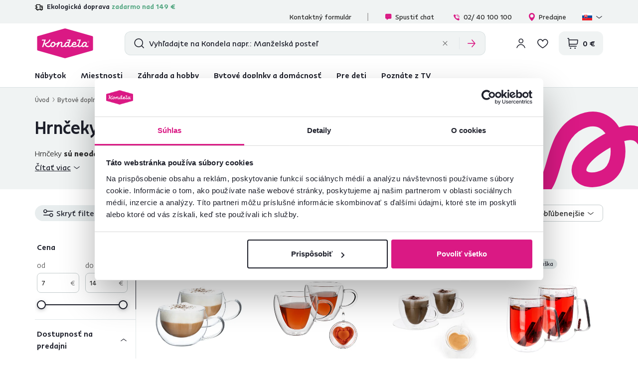

--- FILE ---
content_type: text/html; charset=UTF-8
request_url: https://www.kondela.sk/bytove-doplnky-stolovanie-pohare-hrnceky-a-salky-hrnceky-a-salky/
body_size: 38560
content:
<!DOCTYPE html>
<!--[if IE 8]><html class="no-js lt-ie9" lang="sk"><![endif]-->
<!--[if gt IE 8]><!-->
<html class="no-js" lang="sk"><!--<![endif]-->
<head>
    <meta charset="utf-8"/>
    <meta http-equiv="X-UA-Compatible" content="IE=edge">
    <meta name="viewport" content="width=device-width, initial-scale=1.0, interactive-widget=resizes-content">
    <meta name="theme-color" content="#F0F3F3">
    <meta name="format-detection" content="telephone=no">

    <link rel="dns-prefetch preconnect" href="https://www.google-analytics.com">
            <link rel="dns-prefetch preconnect" href="https://www.googletagmanager.com">
            <link rel="dns-prefetch preconnect" href="https://api.exponea.com">
            <link rel="dns-prefetch preconnect" href="https://cdn.kondela.sk">
        <link rel="preload" href="/buxus/assets/build/fonts/KondelaSans/KondelaSans-Light.woff2" as="font" type="font/woff2" crossorigin="anonymous">
            <link rel="preload" href="/buxus/assets/build/fonts/KondelaSans/KondelaSans-Medium.woff2" as="font" type="font/woff2" crossorigin="anonymous">
            <link rel="preload" href="/buxus/assets/build/fonts/KondelaSans/KondelaSans-Bold.woff2" as="font" type="font/woff2" crossorigin="anonymous">
            <link rel="preload" href="/buxus/assets/build/fonts/KondelaSans/KondelaSans-Regular.woff2" as="font" type="font/woff2" crossorigin="anonymous">
            <link rel="preload" href="/buxus/assets/build/fonts/orava-icons/orava-icons.woff?v=1769692038" as="font" type="font/woff" crossorigin="anonymous">
    
    
            <title>Hrnčeky a šálky | Kondela.sk</title>

    <link media="all" type="text/css" rel="stylesheet" href="https://www.kondela.sk/buxus/assets/build/css/style.css?v=01d41626fec41012995df8539ec71edb">

    <meta name="Generator" content="BUXUS">
    <meta name="author" content="">
    <meta name="designer" content="ui42 s.r.o">
    <meta name="description" content="Hrnčeky sú neoddeliteľnou súčasťou nielen našich domácností, ale aj našich životov. Šálky na kávu, šálky na čaj, vianočné šálky a mnohé iné.">

    <link rel="favicon" type="image/x-icon" href="https://cdn.kondela.sk/buxus/images/cache/webp.identity/favicon-32x32.png.webp">
    <link rel="icon" type="image/x-icon" href="https://cdn.kondela.sk/buxus/images/cache/webp.identity/favicon-32x32.png.webp">
    <link rel="shortcut icon" type="image/x-icon" href="https://cdn.kondela.sk/buxus/images/cache/webp.identity/favicon-32x32.png.webp">



    <script type="text/javascript" src="//cdn-4.convertexperiments.com/v1/js/10016335-10016793.js?environment=production"></script>

    <meta name="robots" content="index, follow" />
<script type="application/ld+json">{"@context":"https:\/\/schema.org","@type":"ItemList","name":"Hrnčeky a šálky","description":"Hrnčeky sú neoddeliteľnou súčasťou nielen našich domácností, ale aj našich životov. Mnohí majú obľúbený hrnček či šálku, ktorá má pre neho veľkú, najmä citovú hodnotu. Šálky na kávu, šálky na čaj, vianočné šálky či šálky špeciálne určené na espresso alebo iný nápoj. Šálok predsa nikdy nie je dosť! To všetko nájdete v našej ponuke. Vystavte ich na obdiv vo vitríne alebo kuchynskej skrinke. ","url":"https:\/\/www.kondela.sk\/bytove-doplnky-stolovanie-pohare-hrnceky-a-salky-hrnceky-a-salky\/","numberOfItems":7,"itemListElement":[{"@type":"Product","name":"Termo poháre, set 2 ks, šálka Heart v tvare srdca, 250 ml, HOTCOOL TYP 3","url":"https:\/\/www.kondela.sk\/bytove-doplnky-stolovanie-pohare-hrnceky-a-salky-termo-pohare\/termo-pohare-set-2-ks-salka-heart-v-tvare-srdca-250-ml-hotcool-typ-3\/","image":"https:\/\/cdn.kondela.sk\/buxus\/images\/media\/llarik_images\/841285000\/841285394\/hotcool-typ3-duo-caj-srdce-hlavny-02.png","offers":{"@type":"Offer","priceCurrency":"EUR","price":"7.50","availability":"https:\/\/schema.org\/InStock"}},{"@type":"Product","name":"Termo poháre, set 2 ks, šálka Heart s podšálkami, v tvare srdca, 250 ml, HOTCOLDER TYP 29","url":"https:\/\/www.kondela.sk\/bytove-doplnky-stolovanie-pohare-hrnceky-a-salky-termo-pohare\/termo-pohare-set-2-ks-salka-heart-s-podsalkami-v-tvare-srdca-250-ml-hotcolder-typ-29\/","image":"https:\/\/cdn.kondela.sk\/buxus\/images\/media\/llarik_images\/943263000\/943263770\/hotcolder-typ29-2kusy.png","offers":{"@type":"Offer","priceCurrency":"EUR","price":"13.90","availability":"https:\/\/schema.org\/InStock"}},{"@type":"Product","name":"Termo pohár na čaj, kakao, mlieko, set 2 ks, 480 ml, HOTCOLDER TYP 26","url":"https:\/\/www.kondela.sk\/bytove-doplnky-stolovanie-pohare-hrnceky-a-salky-termo-pohare\/termo-pohar-na-caj-kakao-mlieko-set-2-ks-480-ml-hotcolder-typ-26\/","image":"https:\/\/cdn.kondela.sk\/buxus\/images\/media\/llarik_images\/943212000\/943212025\/hotcolder-typ-26-01.png","offers":{"@type":"Offer","priceCurrency":"EUR","price":"11.90","availability":"https:\/\/schema.org\/InStock"}},{"@type":"Product","name":"Termo pohár na kávu, set 2 ks, 200 ml, HOTCOLDER TYP 30","url":"https:\/\/www.kondela.sk\/bytove-doplnky-stolovanie-pohare-hrnceky-a-salky-termo-pohare\/termo-pohar-na-kavu-set-2-ks-200-ml-hotcolder-typ-30\/","image":"https:\/\/cdn.kondela.sk\/buxus\/images\/media\/llarik_images\/943264000\/943264349\/hotcolder-2-kusy-min.png","offers":{"@type":"Offer","priceCurrency":"EUR","price":"7.90","availability":"https:\/\/schema.org\/InStock"}},{"@type":"Product","name":"TEMPO-KONDELA MUGY, poháre s viečkom, set 2 ks, zimný motív, 460 ml, sklo","url":"https:\/\/www.kondela.sk\/bytove-doplnky-stolovanie-pohare-hrnceky-a-salky-hrnceky-a-salky\/tempo-kondela-mugy-pohare-s-vieckom-set-2-ks-zimny-motiv-460-ml-sklo\/","image":"https:\/\/cdn.kondela.sk\/buxus\/images\/media\/llarik_images\/960593000\/960593899\/01-mugy.png","offers":{"@type":"Offer","priceCurrency":"EUR","price":"7.90","availability":"https:\/\/schema.org\/InStock"}},{"@type":"Product","name":"TEMPO-KONDELA HAPPY DUO, poháre s viečkom, set 2 ks, s lyžičkami, zimný motív, 480 ml","url":"https:\/\/www.kondela.sk\/bytove-doplnky-stolovanie-pohare-hrnceky-a-salky-pohare-na-vodu\/tempo-kondela-happy-duo-pohare-s-vieckom-set-2-ks-s-lyzickami-zimny-motiv-480-ml\/","image":"https:\/\/cdn.kondela.sk\/buxus\/images\/media\/llarik_images\/958099000\/958099986\/001happy-duo-01.png","offers":{"@type":"Offer","priceCurrency":"EUR","price":"9.90","availability":"https:\/\/schema.org\/InStock"}},{"@type":"Product","name":"Termo poháre, set 2 ks, šálka na cappuccino, 280 ml, HOTCOOL TYP 1","url":"https:\/\/www.kondela.sk\/bytove-doplnky-stolovanie-pohare-hrnceky-a-salky-termo-pohare\/termo-pohare-set-2-ks-salka-na-cappuccino-280-ml-hotcool-typ-1\/","image":"https:\/\/cdn.kondela.sk\/buxus\/images\/media\/llarik_images\/841014000\/841014839\/hotcool-termopohar-typ1-01.png","offers":{"@type":"Offer","priceCurrency":"EUR","price":"8.50","availability":"https:\/\/schema.org\/InStock"}}]}</script>
<script type="application/ld+json">{"@context":"https:\/\/schema.org","@type":"Product","aggregateRating":{"@type":"AggregateRating","ratingValue":4.77,"ratingCount":249,"bestRating":5,"worstRating":1,"ratingExplanation":"Average customer rating for Kondela Furniture products."},"offers":{"@type":"AggregateOffer","lowPrice":7.5,"highPrice":13.9,"priceCurrency":"EUR"}}</script>
<script type="application/ld+json">{"@context":"https:\/\/schema.org","@type":"BreadcrumbList","itemListElement":[{"@type":"ListItem","position":1,"item":{"@type":"Thing","name":"Bytové doplnky","@id":"https:\/\/www.kondela.sk\/bytove-doplnky\/"}},{"@type":"ListItem","position":2,"item":{"@type":"Thing","name":"Stolovanie","@id":"https:\/\/www.kondela.sk\/bytove-doplnky-stolovanie\/"}},{"@type":"ListItem","position":3,"item":{"@type":"Thing","name":"Poháre, hrnčeky a šálky","@id":"https:\/\/www.kondela.sk\/bytove-doplnky-stolovanie-pohare-hrnceky-a-salky\/"}},{"@type":"ListItem","position":4,"item":{"@type":"Thing","name":"Hrnčeky a šálky","@id":"https:\/\/www.kondela.sk\/bytove-doplnky-stolovanie-pohare-hrnceky-a-salky-hrnceky-a-salky\/"}}]}</script>
<script type="application/ld+json">{"@context":"https:\/\/schema.org","@type":"LocalBusiness","name":"KONDELA s.r.o.","url":"https:\/\/www.kondela.sk\/","logo":"https:\/\/www.kondela.sk\/logo_web.svg","sameAs":["https:\/\/www.facebook.com\/kondelask","https:\/\/sk.pinterest.com\/Kondela_Sk\/","https:\/\/www.youtube.com\/Kondela_sk\/","https:\/\/www.linkedin.com\/company\/kondela","https:\/\/www.instagram.com\/kondela_sk\/"],"image":"https:\/\/www.kondela.sk\/logo_web.svg","telephone":"02 40 100 100","email":"info@kondela.sk","description":"Nábytok online","priceRange":"€€ - €€€","address":{"@type":"PostalAddress","streetAddress":"Vojtaššákova 893","addressLocality":"Tvrdošín","postalCode":"02744","addressCountry":"SK"},"contactPoint":{"@type":"ContactPoint","telephone":"02 40 100 100","contactType":"customer service"},"areaServed":{"@type":"Country","name":"Slovakia"},"acceptedPaymentMethod":["CreditCard","DebitCard","PayPal","BankTransfer","Cash","Check","Installment payments"],"hasMerchantReturnPolicy":{"@type":"MerchantReturnPolicy","applicableCountry":"SK","merchantReturnDays":60,"returnFees":"https:\/\/schema.org\/ReturnFeesCustomerResponsibility","returnMethod":"https:\/\/schema.org\/ReturnByMail","returnPolicyCategory":"https:\/\/schema.org\/MerchantReturnFiniteReturnWindow"},"slogan":"Zmeny sú ľahké, zmeny sú Kondela.","numberOfEmployees":{"@type":"QuantitativeValue","minValue":250,"maxValue":499},"founder":[{"@type":"Person","name":"Miloš Kondela"},{"@type":"Person","name":"Aneta Kondelová"}],"foundingDate":"1991","foundingLocation":{"@type":"Place","name":"Nižná","address":{"@type":"PostalAddress","addressLocality":"Nižná","addressRegion":"Žilinský kraj","addressCountry":"Slovakia"}}}</script>

<link rel="canonical" href="https://www.kondela.sk/bytove-doplnky-stolovanie-pohare-hrnceky-a-salky-hrnceky-a-salky/"/>

<link rel="alternate" hreflang="sk" href="https://www.kondela.sk/bytove-doplnky-stolovanie-pohare-hrnceky-a-salky-hrnceky-a-salky/" />
<link rel="alternate" hreflang="cs" href="https://www.kondela.cz/bytove-doplnky-stolovani-sklenice-hrnky-a-salky-salky-a-hrnicky/" />
<link rel="alternate" hreflang="hu" href="https://www.kondela.hu/lakas-dekoracio-lakaskiegeszitok-konyhai-felszereles-poharak-bogrek-es-cseszek-bogrek-es-cseszek/" />
<link rel="alternate" hreflang="ro" href="https://www.kondela.ro/accesorii-locuinta-bucatarie-si-servire-pahare-cani-si-cesti-cani-si-cesti/" />
<link rel="alternate" hreflang="sl" href="https://www.kondela.si/dodatki-za-dom-pogrinjki-skodelice-in-vrcki-loncki-in-salice/" />
<link rel="alternate" hreflang="x-default" href="https://www.kondela.sk/bytove-doplnky-stolovanie-pohare-hrnceky-a-salky-hrnceky-a-salky/" />

<meta property="og:title" content="Hrnčeky a šálky | Kondela.sk">
<meta property="og:type" content="website">
<meta property="og:description" content="">
<meta property="og:url" content="https://www.kondela.sk/bytove-doplnky-stolovanie-pohare-hrnceky-a-salky-hrnceky-a-salky/">
<meta property="og:locale" content="sk">
<meta property="og:image" content="https://cdn.kondela.sk/buxus/images/image_1156614f3bddb589.png">


    <!--PAGE_ID: 46748 -->

    
    <script type="text/javascript">
    window.ga4ImplementationVersion = "basic";
    window.ga4ForgetCookie = false;
    var dataLayer = dataLayer || [];dataLayer.push({"page_id":46748,"page_type_id":36,"pageType":"eshop_category","currencyCode":"EUR","lang":"sk","categories":["Bytov\u00e9 doplnky","Stolovanie","Poh\u00e1re, hrn\u010deky a \u0161\u00e1lky","Hrn\u010deky a \u0161\u00e1lky"],"main_category_id":46748});
</script>
<script data-cookieconsent="ignore">(function(w,d,s,l,i){w[l]=w[l]||[];w[l].push({'gtm.start':
new Date().getTime(),event:'gtm.js'});var f=d.getElementsByTagName(s)[0],
j=d.createElement(s),dl=l!='dataLayer'?'&l='+l:'';j.async=true;j.src=
'//www.googletagmanager.com/gtm.js?id='+i+dl;f.parentNode.insertBefore(j,f);
})(window,document,'script','dataLayer','GTM-N2TSDCBJ');</script>

    

    <script>
        var visitedPagesModule = {
            localStorageTag: 'visited_pages',

            visitPage: function(pageId, pageTypeId, pageUrl, eventType) {
                var pageTypeIds = JSON.parse(window.sessionStorage.getItem(visitedPagesModule.localStorageTag));
                if (pageTypeIds === null) {
                    pageTypeIds = [];
                }

                if (eventType === 'load' &&
                    pageTypeIds[1] !== undefined &&
                    pageTypeIds[1].page_id === pageId) {
                    return;
                }

                if (pageTypeIds.length >= 2) {
                    pageTypeIds = pageTypeIds.slice((pageTypeIds.length - 1), pageTypeIds.length);
                }

                let wasFiltered = false;
                let urlQuery = new URLSearchParams(window.location.search);
                if (urlQuery.size > 0) {
                    wasFiltered = true;
                }
                pageTypeIds.push({page_id : pageId, page_type_id : pageTypeId, page_url: pageUrl, wasFiltered: wasFiltered});

                window.sessionStorage.setItem(visitedPagesModule.localStorageTag, JSON.stringify(pageTypeIds));
            },
        }

        /** also @see main.blade.php (registerVisit) */
        function registerVisit(eventType) {
            visitedPagesModule.visitPage(
                46748,
                36,
                'https://www.kondela.sk/bytove-doplnky-stolovanie-pohare-hrnceky-a-salky-hrnceky-a-salky/',
                eventType
            )
        }

        registerVisit('load');
    </script>
</head>
<body data-page-id="46748" data-page-tag=""
      data-page-type-tag="eshop_category"
      class="site-sk"
>
<noscript><iframe src="//www.googletagmanager.com/ns.html?id=GTM-N2TSDCBJ"
height="0" width="0" style="display:none;visibility:hidden"></iframe></noscript>
<header class="site-header" id="js-site-header">
    <nav class="top-navbar top-navbar--with-banner-list" id="js-top-navbar" aria-label="Vrchné menu" role="navigation">
        <div class="top-navbar__container container">
            <div class="top-navbar__inner">
                                    <div class="top-navbar__col top-navbar__col--header-banner-list">
                        <div class="header-banner-carousel js-header-banner-carousel swiper">
                            <div class="header-banner-list swiper-wrapper">
                                                                    <div class="header-banner-list__item swiper-slide js-header-banner-list-item">
                                        <div class="header-banner-list-item">
                                            <span class="header-banner-list-item__label"><p><span style="color: #48a179;"><img src="https://cdn.kondela.sk/buxus/images/cache/shopping_cart.form_option_img@2x/icons/orava-icons/delivery.svg" width="16" height="16" caption="false" style="margin-bottom: 3px;" />&nbsp;</span> Ekologická doprava <span style="color: #48a179;">zadarmo nad 149 €</span></p></span>
                                        </div>
                                    </div>
                                                                                                    <div class="header-banner-list__item swiper-slide js-header-banner-list-item">
                                        <div class="header-banner-list-item">
                                            <a href="https://www.kondela.sk/recenzie/" class="header-banner-list-item__label">
                                                <div class="product-rating__stars-wrapper">
                                                    <div class="product-rating__stars-wrapper-inner">
                                                        <span class="product-rating__stars product-rating__stars--base"></span>
                                                        <span class="product-rating__stars product-rating__stars--actual"
                                                              style="width: 94.446750228273%"></span>
                                                    </div>
                                                </div>
                                                <div class="product-rating__rating">
                                                    4,7
                                                </div>
                                                <div class="product-rating__count">
                                                    24 094 <i>overených produktových recenzií</i>                                                </div>
                                            </a>
                                        </div>
                                    </div>
                                                            </div>
                        </div>
                    </div>
                                <div class="top-navbar__col top-navbar__col--top-navbar-menu">
                    <div class="top-navbar-menu">
            <div class="top-navbar-menu__col">
            <ul class="top-navbar-menu-item-list">
                                                        <li class="top-navbar-menu-item-list__item">
                        <a href="https://www.kondela.sk/kontaktny-formular/" class="top-navbar-menu-item-list-item">
                            Kontaktný formulár
                        </a>
                    </li>
                            </ul>
        </div>
        <div class="top-navbar-menu__col">
        <ul class="top-navbar-menu-item-list">
            <li style=""
                class="top-navbar-menu-item-list__item">
                <a href="#" class="top-navbar-menu-item-list-item hotline-navbar-menu-item-list-item js-hotline-navbar">
                    <i class="icon icon-message-dots-square"></i>
                    Spustiť chat
                </a>
            </li>
                            <li class="top-navbar-menu-item-list__item">
                    <a href="tel: 02/ 40 100 100" class="top-navbar-menu-item-list-item">
                        <i class="icon icon-phone-call"></i>
                        02/ 40 100 100
                    </a>
                </li>
                                        <li class="top-navbar-menu-item-list__item">
                    <a href="https://www.kondela.sk/nase-predajne/"
                       class="top-navbar-menu-item-list-item">
                        <i class="icon icon-location-pin"></i>
                        Predajne
                    </a>
                </li>
                        <li class="top-navbar-menu-item-list__item">
                <div
    class="language-picker dropdown js-language-picker">
    <button class="language-picker-dropdown-toggle js-language-picker-dropdown-toggle dropdown-toggle" type="button"
            data-toggle="dropdown"
            title="Change language" aria-haspopup="true" aria-expanded="false">
                <img src="/buxus/assets/images/flags/sk.svg"
             alt="sk" width="22" height="16" class="language-picker-dropdown-toggle__img">
        <div class="language-picker-dropdown-toggle__label">
            sk
            <span class="language-picker-dropdown-toggle__lang-name">
                (Slovenčina)
            </span>
        </div>
    </button>
    <ul class="language-picker-dropdown dropdown-menu">
                    <li class="language-picker-dropdown__item">
                <a class="language-picker-dropdown-item" href="#"
                   title="Zmeniť jazyk na: Slovenčina" data-url-attr="href"
                   data-lang-code="sk"
                   data-empty-alternate-link-url="https://www.kondela.sk/"
                >
                                        <img src="data:image/svg+xml,%3Csvg%20xmlns%3D%22http%3A%2F%2Fwww.w3.org%2F2000%2Fsvg%22%20viewBox%3D%220%200%2022%2016%22%3E%3C%2Fsvg%3E"
                         data-src="/buxus/assets/images/flags/sk.svg"
                         width="22" height="16"
                         alt="Slovenčina" class="language-picker-dropdown-item__img lazy">
                    <span class="language-picker-dropdown-item__label">Slovenčina</span>
                </a>
            </li>
                    <li class="language-picker-dropdown__item">
                <a class="language-picker-dropdown-item" href="#"
                   title="Zmeniť jazyk na: Čeština" data-url-attr="href"
                   data-lang-code="cs"
                   data-empty-alternate-link-url="https://www.kondela.cz/"
                >
                                        <img src="data:image/svg+xml,%3Csvg%20xmlns%3D%22http%3A%2F%2Fwww.w3.org%2F2000%2Fsvg%22%20viewBox%3D%220%200%2022%2016%22%3E%3C%2Fsvg%3E"
                         data-src="/buxus/assets/images/flags/cs.svg"
                         width="22" height="16"
                         alt="Čeština" class="language-picker-dropdown-item__img lazy">
                    <span class="language-picker-dropdown-item__label">Čeština</span>
                </a>
            </li>
                    <li class="language-picker-dropdown__item">
                <a class="language-picker-dropdown-item" href="#"
                   title="Zmeniť jazyk na: Maďarčina" data-url-attr="href"
                   data-lang-code="hu"
                   data-empty-alternate-link-url="https://www.kondela.hu/"
                >
                                        <img src="data:image/svg+xml,%3Csvg%20xmlns%3D%22http%3A%2F%2Fwww.w3.org%2F2000%2Fsvg%22%20viewBox%3D%220%200%2022%2016%22%3E%3C%2Fsvg%3E"
                         data-src="/buxus/assets/images/flags/hu.svg"
                         width="22" height="16"
                         alt="Maďarčina" class="language-picker-dropdown-item__img lazy">
                    <span class="language-picker-dropdown-item__label">Maďarčina</span>
                </a>
            </li>
                    <li class="language-picker-dropdown__item">
                <a class="language-picker-dropdown-item" href="#"
                   title="Zmeniť jazyk na: Rumunčina" data-url-attr="href"
                   data-lang-code="ro"
                   data-empty-alternate-link-url="https://www.kondela.ro/"
                >
                                        <img src="data:image/svg+xml,%3Csvg%20xmlns%3D%22http%3A%2F%2Fwww.w3.org%2F2000%2Fsvg%22%20viewBox%3D%220%200%2022%2016%22%3E%3C%2Fsvg%3E"
                         data-src="/buxus/assets/images/flags/ro.svg"
                         width="22" height="16"
                         alt="Rumunčina" class="language-picker-dropdown-item__img lazy">
                    <span class="language-picker-dropdown-item__label">Rumunčina</span>
                </a>
            </li>
                    <li class="language-picker-dropdown__item">
                <a class="language-picker-dropdown-item" href="#"
                   title="Zmeniť jazyk na: Slovinčina" data-url-attr="href"
                   data-lang-code="sl"
                   data-empty-alternate-link-url="https://www.kondela.si/"
                >
                                        <img src="data:image/svg+xml,%3Csvg%20xmlns%3D%22http%3A%2F%2Fwww.w3.org%2F2000%2Fsvg%22%20viewBox%3D%220%200%2022%2016%22%3E%3C%2Fsvg%3E"
                         data-src="/buxus/assets/images/flags/si.svg"
                         width="22" height="16"
                         alt="Slovinčina" class="language-picker-dropdown-item__img lazy">
                    <span class="language-picker-dropdown-item__label">Slovinčina</span>
                </a>
            </li>
            </ul>
</div>
            </li>
        </ul>
    </div>
</div>

                </div>
            </div>
        </div>
    </nav>
    <nav class="main-navbar" id="js-main-navbar" aria-label="Hlavné menu" role="navigation">
        <div class="main-navbar__container container">
            <div class="main-navbar__inner">
                <div class="main-navbar__col main-navbar__col--logo-wrapper">
                    <div class="site-logo site-logo--header">
    <a href="https://www.kondela.sk/"
       title="Späť na hlavnú stránku" class="site-logo__inner js-site-logo">
                    <h1 class="site-logo__desc sr-only"></h1>
                            <picture>
                <source media="(min-width: 992px)"
                        srcset="https://cdn.kondela.sk/buxus/images/image_664b911fba8177.svg"
                >
                <img class="site-logo__img"
                     src="https://cdn.kondela.sk/buxus/images/image_464bf0ef860008.svg"
                     alt=""/>
            </picture>
            </a>
</div>
                </div>
                <div class="main-navbar__col main-navbar__col--search-wrapper" id="js-search-navbar">
                                            <div id="js-header-search-form" class="site-header-search-form collapse">
                            <form role="search" method="get" action="https://www.kondela.sk/vysledky-vyhladavania/"
      class="search-form js-search-form form">
    <input type="search"
           id="header-search"
           name="term"
           data-suggest-url="https://www.kondela.sk/api/suggest"
           data-suggest-i18n="{&quot;no_results&quot;:&quot;Neboli n\u00e1jden\u00e9 \u017eiadne v\u00fdsledky&quot;,&quot;show_all_results&quot;:&quot;Zobrazi\u0165 v\u0161etky v\u00fdsledky&quot;,&quot;original_price&quot;:&quot;P\u00f4vodn\u00e1 cena&quot;,&quot;total_price&quot;:&quot;Celkov\u00e1 cena&quot;,&quot;free&quot;:&quot;Zadarmo&quot;,&quot;history&quot;:&quot;Posledn\u00e9 vyh\u013ead\u00e1van\u00e9 v\u00fdrazy&quot;}"
           placeholder="Vyhľadajte na Kondela napr.: Manželská posteľ"
           autocomplete="off" class="search-form__field js-search-form-field"
           value="" name="vyhladavanie" title="Zadajte hľadaný výraz"/>
    <button type="submit" class="search-form__submit" title="Hľadať">
        <i class="icon icon-search"></i>
    </button>
    <div class="search-form__btn-list-wrapper">
        <ul class="search-form-btn-list">
            <li class="search-form-btn-list__item">
                <button type="reset" class="search-form-btn-list__btn search-form-btn-list__btn--reset js-search-form-reset-btn">
                    <i class="icon icon-close"></i>
                </button>
            </li>
            <li class="search-form-btn-list__item">
                <button type="submit" class="search-form-btn-list__btn search-form-btn-list__btn--submit">
                    <i class="icon icon-arrow-right"></i>
                </button>
            </li>
        </ul>
    </div>
</form>
                        </div>
                                    </div>
                <div class="main-navbar__col main-navbar__col--utils-wrapper">
                    <ul class="site-utils">
                                                    <li class="site-utils__item site-utils__item--search">
                                <button
                                    class="site-util site-util--search"
                                    data-toggle="collapse" data-target="#js-header-search-form"
                                    aria-controls="js-header-search-form"
                                    title="Vyhľadávanie"
                                    aria-label="Vyhľadávanie">
                                </button>
                            </li>
                                                                            <li class="site-utils__item site-utils__item--authentication dropdown">
                                <div class="js-login-link-private-section" id="login-link-wrapper">
    <button type="button"
                class="site-util site-util--authentication js-customer-zone-user-menu-dropdown-toggle dropdown-toggle"
                data-toggle="dropdown"
                title="Prihlásiť sa">
        </button>
        <div
            class="customer-zone-user-menu-dropdown customer-zone-user-menu-dropdown--login-form js-customer-zone-user-menu-dropdown dropdown-menu">
            <div class="customer-zone-user-menu-dropdown__inner">
                <button type="button"
                        class="customer-zone-user-menu-dropdown__close-btn js-customer-zone-user-menu-dropdown-close-btn">Zatvoriť</button>
                <div class="customer-zone-mini-login" id="js-customer-zone-mini-login">
                    <div class="customer-zone-mini-login__header">
                        <h2 class="customer-zone-mini-login__title">
                            Prihlásenie                        </h2>
                    </div>
                    <div class="customer-zone-mini-login__body">
                        <div class="customer-zone-mini-login__form-wrapper">
                            <form class="authentication-page-form authentication-page-form--login form js-browser-form-validation" novalidate
      id="orava_login_form_form"
      action="https://www.kondela.sk/prihlasenie/"
      method="post"
      enctype="application/x-www-form-urlencoded">
        <div class="form__body form__body--with-bg">
                    <div class="authentication-page__external-login-wrapper">
                <ul class="social-network-authentication-options">
    <li class="social-network-authentication-options__item">
        <a href="https://www.kondela.sk/prihlasenie-cez-facebook/"
           class="social-network-authentication-button social-network-authentication-button--facebook">
            Facebook        </a>
    </li>
    <li class="social-network-authentication-options__item">
        <a href="https://www.kondela.sk/prihlasenie-cez-google/"
           class="social-network-authentication-button social-network-authentication-button--google">
            Google        </a>
    </li>
</ul>
            </div>
            <div class="form-divider">alebo</div>
                <fieldset class="form-fieldset">
                            <div class="form-fieldset__item col-xs-12">
                    <label
    class="form-field js-form-field"
    >
                        <input name="user_login" value=""
                            id="user_login"                                                       class="form-field__input js-form-field-input"
                           placeholder=""
                           type="email"
                           autocomplete=""
                           
                           required
                           
                                                                              
                        
                        
                    >
                                                <span class="form-field__label">Email:*</span>
        <span class="form-field__icon-wrapper"></span>
            <span
            class="invalid-feedback js-invalid-feedback"></span>
        </label>

                </div>
                                        <div class="form-fieldset__item col-xs-12">
                    <label
    class="form-field form-field--password js-form-field"
    >
    <input name="user_password" value=""
            id="user_password"                       class="form-field__input js-form-field-input"
           placeholder=""
           type="password"
           required
           
           
                   
        
    >
    <span class="form-field__label">Heslo:*</span>
    <span class="form-field__icon-wrapper"><button type="button" class="form-field__show-password-btn js-form-field-show-password-btn" title="Zobraziť heslo">Zobraziť heslo</button></span>
            <span class="invalid-feedback js-invalid-feedback"></span>
    </label>

                    <a href="https://www.kondela.sk/zabudnute-heslo/"
                       class="form-link">
                        Zabudli ste heslo?                    </a>
                </div>
                    </fieldset>
    </div>
    <div class="form__footer">
        <div class="form__cta-wrapper">
            <button onclick="history.back()" type="button" class="back-btn cta cta--tertiary cta--with-arrow-left cta--large cta--secondary">Späť</button>
            <button
    class="form-cta"
     id="orava_login_form"         name="orava_login_form"
    value="Prihlásiť sa"
    type="submit"
    
    >
        <span>Prihlásiť sa</span>
</button>

        </div>
        <input type="hidden" name="redirect" value="2"
       class=""
        id="redirect"        >

        
        
        <input type="hidden" name="_token" value="DpaLZjE4rrov2bonIyXr9dSgpBjbe4iwCbWuwUpg" autocomplete="off">
    </div>
</form>

                        </div>
                        <div class="customer-zone-mini-login__cta-wrapper">
                            <a href="https://www.kondela.sk/registracia/"
                               class="cta cta--full-width cta--tertiary cta--large cta--secondary">Registrácia</a>
                        </div>
                    </div>
                </div>
            </div>
        </div>
        
</div>


                            </li>
                                                                            <li class="site-utils__item site-utils__item--wishlist">
                                
                                <div class="js-wishlist-private-section" id="wishlist-link">
                                    <a href="https://www.kondela.sk/zoznam-zelani/"
   class="site-util site-util--wishlist js-wishlist-toggle"
   title="Zoznam želaní">
    </a>

                                </div>

                                
                            </li>
                                                                            <li class="site-utils__item site-utils__item--minicart dropdown js-minicart-private-section" id="minicart-wrapper">
    <a href="https://www.kondela.sk/kosik/"
   class="site-util site-util--minicart js-minicart-dropdown-toggle dropdown-toggle "
   data-toggle="dropdown"
   title="Košík">
    <span class="site-util__label js-minicart-price">
            </span>
    </a>

<div class="minicart dropdown-menu" id="js-minicart">
    <button class="minicart__close-btn js-minicart-close-btn"
            type="button">Zatvoriť    </button>
    <div class="minicart__inner">
        <div class="minicart__body js-minicart-body">
                            <div class="minicart__alert">
                    <strong>Váš košík je prázdny</strong>
                    <a href="https://www.kondela.sk/katalog/"
                       class="cta cta cta--tertiary cta--with-arrow-left cta--large cta--secondary cta--full-width">Katalóg produktov</a>
                </div>
                    </div>
            </div>
</div>

</li>


                                                <li class="site-utils__item site-utils__item--sidebar-navbar-toggle">
                            <button type="button"
                                    class="site-util site-util--sidebar-navbar-toggle sidebar-navbar-toggle js-sidebar-navbar-toggle navbar-toggle"
                                    aria-controls="js-sidebar-navbar" aria-expanded="false"
                                    aria-label="Menu"
                                    title="Menu">
                                <span class="sidebar-navbar-toggle__bars-wrapper">
                                    <span class="sidebar-navbar-toggle__bar sidebar-navbar-toggle__bar--top"></span>
                                    <span class="sidebar-navbar-toggle__bar sidebar-navbar-toggle__bar--middle"></span>
                                    <span class="sidebar-navbar-toggle__bar sidebar-navbar-toggle__bar--bottom"></span>
                                </span>
                                <span class="site-util__label">Menu</span>
                            </button>
                        </li>
                    </ul>
                </div>
            </div>
        </div>
    </nav>
    <nav class="sidebar-navbar" id="js-sidebar-navbar">
    <div class="sidebar-navbar__inner">
        <div class="sidebar-navbar__container container">
            <div class="sidebar-navbar__container-inner">
                <div class="sidebar-navbar__header">
                                            <div class="js-login-link-mobile-private-section" id="login-link-wrapper-mobile">
    <ul class="sidebar-navbar-cta-list">
            <li class="sidebar-navbar-cta-list__item">
                <a href="https://www.kondela.sk/prihlasenie/"
                   class="sidebar-navbar-cta cta cta--tertiary">
                    <i class="icon icon-account"></i>
                    Prihlásiť sa                </a>
            </li>
            <li class="sidebar-navbar-cta-list__item">
                <a href="https://www.kondela.sk/registracia/"
                   class="sidebar-navbar-cta cta cta--tertiary">
                    Registrovať sa                </a>
            </li>
        </ul>
        
</div>


                                    </div>
                <div class="sidebar-navbar__body">
                    <ul class="main-navbar-menu" id="js-main-navbar-menu">
                        <li class="main-navbar-menu__item main-navbar-menu__item--dropdown js-main-navbar-menu-item"
    data-menu-item-id="24">
    <a href="https://www.kondela.sk/katalog/" class="main-navbar-menu-item js-main-navbar-menu-item-link">
                    <i class="icon icon-ikona-nabytok"></i>
                Nábytok
    </a>
            <nav class="dropdown-navbar js-dropdown-navbar">
            <div class="dropdown-navbar__inner">
                <div class="dropdown-navbar__header">
                    <div class="dropdown-navbar__back-btn-and-title-wrapper">
                        <button type="button" class="dropdown-navbar__back-btn js-dropdown-navbar-back-btn"
                                title="Späť na hlavné menu">
                            Nábytok
                        </button>
                    </div>
                </div>
                <div class="dropdown-navbar__body">
                    <ul class="dropdown-navbar-sublinks">
                                                    <li class="dropdown-navbar-sublinks__item dropdown-navbar-sublinks__item--all-products">
                                <div class="dropdown-navbar-sublink">
                                    <a href="https://www.kondela.sk/katalog/" class="dropdown-navbar-sublink-toggle">
                                        <span class="dropdown-navbar-sublink-toggle__label">
                                            Všetky produkty                                        </span>
                                    </a>
                                </div>
                            </li>
                                                                            <li class="dropdown-navbar-sublinks__item">
                                <div class="dropdown-navbar-sublink js-dropdown-navbar-sublink">
    <a href="https://www.kondela.sk/obyvacka-sedacky-a-sedacie-supravy/"
       class="dropdown-navbar-sublink-toggle js-dropdown-navbar-sublink-toggle">
                    <span class="dropdown-navbar-sublink-toggle__img-wrapper">
                <img src="data:image/svg+xml,%3Csvg%20xmlns%3D%22http%3A%2F%2Fwww.w3.org%2F2000%2Fsvg%22%20viewBox%3D%220%200%2048%2048%22%3E%3C%2Fsvg%3E" alt="Sedačky" width="48" height="48"
                     data-src="https://cdn.kondela.sk/buxus/images/cache/layouts.menu_sublink/image_256948ff8dbc962.png.webp"
                     data-srcset="
                            https://cdn.kondela.sk/buxus/images/cache/layouts.menu_sublink/image_256948ff8dbc962.png.webp 1x,
                            https://cdn.kondela.sk/buxus/images/cache/layouts.menu_sublink@2x/image_256948ff8dbc962.png.webp 1.5x,
                            https://cdn.kondela.sk/buxus/images/cache/layouts.menu_sublink@3x/image_256948ff8dbc962.png.webp 2.5x"
                     class="dropdown-navbar-sublink-toggle__img lazy">
            </span>
                <span class="dropdown-navbar-sublink-toggle__label">
            Sedačky
        </span>
    </a>
    <div class="dropdown-navbar-sublink__content-wrapper">
        <div class="dropdown-navbar-sublink-content">
            <div class="dropdown-navbar-cols">
                                                            <div class="dropdown-navbar-cols__col dropdown-navbar-cols__col--menu-wrapper ">
    <div class="dropdown-navbar-col">
        <div class="dropdown-navbar-col__header">
                            <h3 class="dropdown-navbar-col__title">
                    Sedačky a sedacie súpravy
                </h3>
                    </div>
        <div class="dropdown-navbar-col__body">
            <ul class="dropdown-navbar-menu js-dropdown-navbar-menu">
                                    <li class="dropdown-navbar-menu__item" data-menu-item-id="1370">
                        <a href="https://www.kondela.sk/obyvacka-sedacky-a-sedacie-supravy-rohove-sedacky/" class="dropdown-navbar-menu-item">
                                                        <span class="dropdown-navbar-menu-item__label">
                                Rohové sedačky
                            </span>
                        </a>
                    </li>
                                    <li class="dropdown-navbar-menu__item" data-menu-item-id="10561">
                        <a href="https://www.kondela.sk/obyvacka-sedacky-a-sedacie-supravy-sedacky-v-tvare-u/" class="dropdown-navbar-menu-item">
                                                        <span class="dropdown-navbar-menu-item__label">
                                Sedačky v tvare U
                            </span>
                        </a>
                    </li>
                                    <li class="dropdown-navbar-menu__item" data-menu-item-id="7737">
                        <a href="https://www.kondela.sk/obyvacka-pohovky/" class="dropdown-navbar-menu-item">
                                                        <span class="dropdown-navbar-menu-item__label">
                                Pohovky
                            </span>
                        </a>
                    </li>
                                    <li class="dropdown-navbar-menu__item" data-menu-item-id="16123">
                        <a href="https://www.kondela.sk/obyvacka-sedacky-a-sedacie-supravy-sedacie-zostavy/" class="dropdown-navbar-menu-item">
                                                        <span class="dropdown-navbar-menu-item__label">
                                Sedacie zostavy
                            </span>
                        </a>
                    </li>
                                    <li class="dropdown-navbar-menu__item" data-menu-item-id="9099">
                        <a href="https://www.kondela.sk/obyvacka-sedacky-a-sedacie-supravy-sedacky-na-mieru/" class="dropdown-navbar-menu-item">
                                                        <span class="dropdown-navbar-menu-item__label">
                                Sedačky na mieru
                            </span>
                        </a>
                    </li>
                            </ul>
        </div>
    </div>
</div>

                                                                </div>
        </div>
    </div>
</div>

                            </li>
                                                    <li class="dropdown-navbar-sublinks__item">
                                <div class="dropdown-navbar-sublink js-dropdown-navbar-sublink">
    <a href="https://www.kondela.sk/obyvacka-kresla/"
       class="dropdown-navbar-sublink-toggle js-dropdown-navbar-sublink-toggle">
                    <span class="dropdown-navbar-sublink-toggle__img-wrapper">
                <img src="data:image/svg+xml,%3Csvg%20xmlns%3D%22http%3A%2F%2Fwww.w3.org%2F2000%2Fsvg%22%20viewBox%3D%220%200%2048%2048%22%3E%3C%2Fsvg%3E" alt="Kreslá" width="48" height="48"
                     data-src="https://cdn.kondela.sk/buxus/images/cache/layouts.menu_sublink/image_256948ffbaf3878.png.webp"
                     data-srcset="
                            https://cdn.kondela.sk/buxus/images/cache/layouts.menu_sublink/image_256948ffbaf3878.png.webp 1x,
                            https://cdn.kondela.sk/buxus/images/cache/layouts.menu_sublink@2x/image_256948ffbaf3878.png.webp 1.5x,
                            https://cdn.kondela.sk/buxus/images/cache/layouts.menu_sublink@3x/image_256948ffbaf3878.png.webp 2.5x"
                     class="dropdown-navbar-sublink-toggle__img lazy">
            </span>
                <span class="dropdown-navbar-sublink-toggle__label">
            Kreslá
        </span>
    </a>
    <div class="dropdown-navbar-sublink__content-wrapper">
        <div class="dropdown-navbar-sublink-content">
            <div class="dropdown-navbar-cols">
                                                            <div class="dropdown-navbar-cols__col dropdown-navbar-cols__col--menu-wrapper ">
    <div class="dropdown-navbar-col">
        <div class="dropdown-navbar-col__header">
                            <h3 class="dropdown-navbar-col__title">
                    Kreslá
                </h3>
                    </div>
        <div class="dropdown-navbar-col__body">
            <ul class="dropdown-navbar-menu js-dropdown-navbar-menu">
                                    <li class="dropdown-navbar-menu__item" data-menu-item-id="1409">
                        <a href="https://www.kondela.sk/obyvacka-kresla-zavesne-hojdacie-kresla/" class="dropdown-navbar-menu-item">
                                                        <span class="dropdown-navbar-menu-item__label">
                                Závesné hojdacie kreslá
                            </span>
                        </a>
                    </li>
                                    <li class="dropdown-navbar-menu__item" data-menu-item-id="7685">
                        <a href="https://www.kondela.sk/obyvacka-kresla-masazne-kresla/" class="dropdown-navbar-menu-item">
                                                        <span class="dropdown-navbar-menu-item__label">
                                Masážne kreslá
                            </span>
                        </a>
                    </li>
                                    <li class="dropdown-navbar-menu__item" data-menu-item-id="9036">
                        <a href="https://www.kondela.sk/obyvacka-kresla-kresla-usiak-k-tv/" class="dropdown-navbar-menu-item">
                                                        <span class="dropdown-navbar-menu-item__label">
                                Kreslá ušiak k TV
                            </span>
                        </a>
                    </li>
                                    <li class="dropdown-navbar-menu__item" data-menu-item-id="8235">
                        <a href="https://www.kondela.sk/obyvacka-kresla-polohovacie-kresla/" class="dropdown-navbar-menu-item">
                                                        <span class="dropdown-navbar-menu-item__label">
                                Polohovacie kreslá
                            </span>
                        </a>
                    </li>
                                    <li class="dropdown-navbar-menu__item" data-menu-item-id="9137">
                        <a href="https://www.kondela.sk/obyvacka-kresla-rozkladacie-kresla/" class="dropdown-navbar-menu-item">
                                                        <span class="dropdown-navbar-menu-item__label">
                                Rozkladacie kreslá
                            </span>
                        </a>
                    </li>
                                    <li class="dropdown-navbar-menu__item" data-menu-item-id="7712">
                        <a href="https://www.kondela.sk/obyvacka-kresla-relaxacne-kresla/" class="dropdown-navbar-menu-item">
                                                        <span class="dropdown-navbar-menu-item__label">
                                Relaxačné kreslá
                            </span>
                        </a>
                    </li>
                                    <li class="dropdown-navbar-menu__item" data-menu-item-id="14309">
                        <a href="https://www.kondela.sk/obyvacka-kresla-hojdacie-kresla/" class="dropdown-navbar-menu-item">
                                                        <span class="dropdown-navbar-menu-item__label">
                                Hojdacie kreslá
                            </span>
                        </a>
                    </li>
                            </ul>
        </div>
    </div>
</div>

                                            <div class="dropdown-navbar-cols__col dropdown-navbar-cols__col--menu-wrapper ">
    <div class="dropdown-navbar-col">
        <div class="dropdown-navbar-col__header">
                    </div>
        <div class="dropdown-navbar-col__body">
            <ul class="dropdown-navbar-menu js-dropdown-navbar-menu">
                                    <li class="dropdown-navbar-menu__item" data-menu-item-id="8104">
                        <a href="https://www.kondela.sk/obyvacka-taburetky/" class="dropdown-navbar-menu-item">
                                                        <span class="dropdown-navbar-menu-item__label">
                                Taburetky
                            </span>
                        </a>
                    </li>
                                    <li class="dropdown-navbar-menu__item" data-menu-item-id="14725">
                        <a href="https://www.kondela.sk/obyvacka-sedacie-vaky/" class="dropdown-navbar-menu-item">
                                                        <span class="dropdown-navbar-menu-item__label">
                                Sedacie vaky
                            </span>
                        </a>
                    </li>
                            </ul>
        </div>
    </div>
</div>

                                                                </div>
        </div>
    </div>
</div>

                            </li>
                                                    <li class="dropdown-navbar-sublinks__item">
                                <div class="dropdown-navbar-sublink js-dropdown-navbar-sublink">
    <a href="https://www.kondela.sk/obyvacka-regaly-a-police/"
       class="dropdown-navbar-sublink-toggle js-dropdown-navbar-sublink-toggle">
                    <span class="dropdown-navbar-sublink-toggle__img-wrapper">
                <img src="data:image/svg+xml,%3Csvg%20xmlns%3D%22http%3A%2F%2Fwww.w3.org%2F2000%2Fsvg%22%20viewBox%3D%220%200%2048%2048%22%3E%3C%2Fsvg%3E" alt="Regály a police" width="48" height="48"
                     data-src="https://cdn.kondela.sk/buxus/images/cache/layouts.menu_sublink/image_256948ffe8126ab.png.webp"
                     data-srcset="
                            https://cdn.kondela.sk/buxus/images/cache/layouts.menu_sublink/image_256948ffe8126ab.png.webp 1x,
                            https://cdn.kondela.sk/buxus/images/cache/layouts.menu_sublink@2x/image_256948ffe8126ab.png.webp 1.5x,
                            https://cdn.kondela.sk/buxus/images/cache/layouts.menu_sublink@3x/image_256948ffe8126ab.png.webp 2.5x"
                     class="dropdown-navbar-sublink-toggle__img lazy">
            </span>
                <span class="dropdown-navbar-sublink-toggle__label">
            Regály a police
        </span>
    </a>
    <div class="dropdown-navbar-sublink__content-wrapper">
        <div class="dropdown-navbar-sublink-content">
            <div class="dropdown-navbar-cols">
                                                            <div class="dropdown-navbar-cols__col dropdown-navbar-cols__col--menu-wrapper ">
    <div class="dropdown-navbar-col">
        <div class="dropdown-navbar-col__header">
                            <h3 class="dropdown-navbar-col__title">
                    Regály, police, vitríny
                </h3>
                    </div>
        <div class="dropdown-navbar-col__body">
            <ul class="dropdown-navbar-menu js-dropdown-navbar-menu">
                                    <li class="dropdown-navbar-menu__item" data-menu-item-id="1387">
                        <a href="https://www.kondela.sk/obyvacka-regaly-a-police/" class="dropdown-navbar-menu-item">
                                                        <span class="dropdown-navbar-menu-item__label">
                                Regály a police
                            </span>
                        </a>
                    </li>
                                    <li class="dropdown-navbar-menu__item" data-menu-item-id="15837">
                        <a href="https://www.kondela.sk/kupelna-doplnky-do-kupelne-regaly/" class="dropdown-navbar-menu-item">
                                                        <span class="dropdown-navbar-menu-item__label">
                                Regály do kúpeľne
                            </span>
                        </a>
                    </li>
                                    <li class="dropdown-navbar-menu__item" data-menu-item-id="6144">
                        <a href="https://www.kondela.sk/obyvacka-kniznice/" class="dropdown-navbar-menu-item">
                                                        <span class="dropdown-navbar-menu-item__label">
                                Knižnice
                            </span>
                        </a>
                    </li>
                                    <li class="dropdown-navbar-menu__item" data-menu-item-id="9292">
                        <a href="https://www.kondela.sk/kuchyna-a-jedalen-vitriny-komody-regaly-vitriny/" class="dropdown-navbar-menu-item">
                                                        <span class="dropdown-navbar-menu-item__label">
                                Vitríny
                            </span>
                        </a>
                    </li>
                                    <li class="dropdown-navbar-menu__item" data-menu-item-id="9326">
                        <a href="https://www.kondela.sk/bytove-doplnky-stojany/" class="dropdown-navbar-menu-item">
                                                        <span class="dropdown-navbar-menu-item__label">
                                Stojany
                            </span>
                        </a>
                    </li>
                            </ul>
        </div>
    </div>
</div>

                                                                </div>
        </div>
    </div>
</div>

                            </li>
                                                    <li class="dropdown-navbar-sublinks__item">
                                <div class="dropdown-navbar-sublink js-dropdown-navbar-sublink">
    <a href="https://www.kondela.sk/stoly/"
       class="dropdown-navbar-sublink-toggle js-dropdown-navbar-sublink-toggle">
                    <span class="dropdown-navbar-sublink-toggle__img-wrapper">
                <img src="data:image/svg+xml,%3Csvg%20xmlns%3D%22http%3A%2F%2Fwww.w3.org%2F2000%2Fsvg%22%20viewBox%3D%220%200%2048%2048%22%3E%3C%2Fsvg%3E" alt="Stoly a stolíky" width="48" height="48"
                     data-src="https://cdn.kondela.sk/buxus/images/cache/layouts.menu_sublink/image_256949000751efe.png.webp"
                     data-srcset="
                            https://cdn.kondela.sk/buxus/images/cache/layouts.menu_sublink/image_256949000751efe.png.webp 1x,
                            https://cdn.kondela.sk/buxus/images/cache/layouts.menu_sublink@2x/image_256949000751efe.png.webp 1.5x,
                            https://cdn.kondela.sk/buxus/images/cache/layouts.menu_sublink@3x/image_256949000751efe.png.webp 2.5x"
                     class="dropdown-navbar-sublink-toggle__img lazy">
            </span>
                <span class="dropdown-navbar-sublink-toggle__label">
            Stoly a stolíky
        </span>
    </a>
    <div class="dropdown-navbar-sublink__content-wrapper">
        <div class="dropdown-navbar-sublink-content">
            <div class="dropdown-navbar-cols">
                                                            <div class="dropdown-navbar-cols__col dropdown-navbar-cols__col--menu-wrapper ">
    <div class="dropdown-navbar-col">
        <div class="dropdown-navbar-col__header">
                            <h3 class="dropdown-navbar-col__title">
                    Stoly a stolíky
                </h3>
                    </div>
        <div class="dropdown-navbar-col__body">
            <ul class="dropdown-navbar-menu js-dropdown-navbar-menu">
                                    <li class="dropdown-navbar-menu__item" data-menu-item-id="7922">
                        <a href="https://www.kondela.sk/obyvacka-stoliky-konferencne-stoliky/" class="dropdown-navbar-menu-item">
                                                        <span class="dropdown-navbar-menu-item__label">
                                Konferenčné stolíky
                            </span>
                        </a>
                    </li>
                                    <li class="dropdown-navbar-menu__item" data-menu-item-id="8429">
                        <a href="https://www.kondela.sk/obyvacka-stoliky-prirucne-stoliky/" class="dropdown-navbar-menu-item">
                                                        <span class="dropdown-navbar-menu-item__label">
                                Príručné stolíky
                            </span>
                        </a>
                    </li>
                                    <li class="dropdown-navbar-menu__item" data-menu-item-id="13378">
                        <a href="https://www.kondela.sk/obyvacka-stoliky-konzolove-a-pristavne-stoliky/" class="dropdown-navbar-menu-item">
                                                        <span class="dropdown-navbar-menu-item__label">
                                Konzolové a prístavné stolíky
                            </span>
                        </a>
                    </li>
                                    <li class="dropdown-navbar-menu__item" data-menu-item-id="9351">
                        <a href="https://www.kondela.sk/obyvacka-stoliky-tv-stoliky/" class="dropdown-navbar-menu-item">
                                                        <span class="dropdown-navbar-menu-item__label">
                                Tv stolíky
                            </span>
                        </a>
                    </li>
                                    <li class="dropdown-navbar-menu__item" data-menu-item-id="9083">
                        <a href="https://www.kondela.sk/kuchyna-a-jedalen-jedalenske-stoly/" class="dropdown-navbar-menu-item">
                                                        <span class="dropdown-navbar-menu-item__label">
                                Jedálenské stoly
                            </span>
                        </a>
                    </li>
                                    <li class="dropdown-navbar-menu__item" data-menu-item-id="8354">
                        <a href="https://www.kondela.sk/kuchyna-a-jedalen-servirovacie-stoliky/" class="dropdown-navbar-menu-item">
                                                        <span class="dropdown-navbar-menu-item__label">
                                Servírovacie stolíky
                            </span>
                        </a>
                    </li>
                                    <li class="dropdown-navbar-menu__item" data-menu-item-id="13393">
                        <a href="https://www.kondela.sk/spalna-toaletne-stoliky-sperkovnice/" class="dropdown-navbar-menu-item">
                                                        <span class="dropdown-navbar-menu-item__label">
                                Toaletné stolíky, šperkovnice
                            </span>
                        </a>
                    </li>
                            </ul>
        </div>
    </div>
</div>

                                            <div class="dropdown-navbar-cols__col dropdown-navbar-cols__col--menu-wrapper ">
    <div class="dropdown-navbar-col">
        <div class="dropdown-navbar-col__header">
                    </div>
        <div class="dropdown-navbar-col__body">
            <ul class="dropdown-navbar-menu js-dropdown-navbar-menu">
                                    <li class="dropdown-navbar-menu__item" data-menu-item-id="21576">
                        <a href="https://www.kondela.sk/kancelaria-herne-stoly/" class="dropdown-navbar-menu-item">
                                                        <span class="dropdown-navbar-menu-item__label">
                                Herné stoly
                            </span>
                        </a>
                    </li>
                                    <li class="dropdown-navbar-menu__item" data-menu-item-id="6096">
                        <a href="https://www.kondela.sk/kancelaria-pisacie-stoly/" class="dropdown-navbar-menu-item">
                                                        <span class="dropdown-navbar-menu-item__label">
                                Písacie stoly
                            </span>
                        </a>
                    </li>
                                    <li class="dropdown-navbar-menu__item" data-menu-item-id="19474">
                        <a href="https://www.kondela.sk/zahrada-zahradny-nabytok-zahradne-stoly/" class="dropdown-navbar-menu-item">
                                                        <span class="dropdown-navbar-menu-item__label">
                                Záhradné stoly
                            </span>
                        </a>
                    </li>
                            </ul>
        </div>
    </div>
</div>

                                                                </div>
        </div>
    </div>
</div>

                            </li>
                                                    <li class="dropdown-navbar-sublinks__item">
                                <div class="dropdown-navbar-sublink js-dropdown-navbar-sublink">
    <a href="https://www.kondela.sk/kuchyna-a-jedalen-stolicky/"
       class="dropdown-navbar-sublink-toggle js-dropdown-navbar-sublink-toggle">
                    <span class="dropdown-navbar-sublink-toggle__img-wrapper">
                <img src="data:image/svg+xml,%3Csvg%20xmlns%3D%22http%3A%2F%2Fwww.w3.org%2F2000%2Fsvg%22%20viewBox%3D%220%200%2048%2048%22%3E%3C%2Fsvg%3E" alt="Stoličky" width="48" height="48"
                     data-src="https://cdn.kondela.sk/buxus/images/cache/layouts.menu_sublink/image_2569490012cec4d.png.webp"
                     data-srcset="
                            https://cdn.kondela.sk/buxus/images/cache/layouts.menu_sublink/image_2569490012cec4d.png.webp 1x,
                            https://cdn.kondela.sk/buxus/images/cache/layouts.menu_sublink@2x/image_2569490012cec4d.png.webp 1.5x,
                            https://cdn.kondela.sk/buxus/images/cache/layouts.menu_sublink@3x/image_2569490012cec4d.png.webp 2.5x"
                     class="dropdown-navbar-sublink-toggle__img lazy">
            </span>
                <span class="dropdown-navbar-sublink-toggle__label">
            Stoličky
        </span>
    </a>
    <div class="dropdown-navbar-sublink__content-wrapper">
        <div class="dropdown-navbar-sublink-content">
            <div class="dropdown-navbar-cols">
                                                            <div class="dropdown-navbar-cols__col dropdown-navbar-cols__col--menu-wrapper ">
    <div class="dropdown-navbar-col">
        <div class="dropdown-navbar-col__header">
                            <h3 class="dropdown-navbar-col__title">
                    Stoličky
                </h3>
                    </div>
        <div class="dropdown-navbar-col__body">
            <ul class="dropdown-navbar-menu js-dropdown-navbar-menu">
                                    <li class="dropdown-navbar-menu__item" data-menu-item-id="8753">
                        <a href="https://www.kondela.sk/kuchyna-a-jedalen-stolicky/" class="dropdown-navbar-menu-item">
                                                        <span class="dropdown-navbar-menu-item__label">
                                Stoličky
                            </span>
                        </a>
                    </li>
                                    <li class="dropdown-navbar-menu__item" data-menu-item-id="9300">
                        <a href="https://www.kondela.sk/kuchyna-a-jedalen-lavice-do-kuchyne/" class="dropdown-navbar-menu-item">
                                                        <span class="dropdown-navbar-menu-item__label">
                                Lavice do kuchyne
                            </span>
                        </a>
                    </li>
                                    <li class="dropdown-navbar-menu__item" data-menu-item-id="9032">
                        <a href="https://www.kondela.sk/kuchyna-a-jedalen-stolicky-barove-stolicky/" class="dropdown-navbar-menu-item">
                                                        <span class="dropdown-navbar-menu-item__label">
                                Barové stoličky
                            </span>
                        </a>
                    </li>
                                    <li class="dropdown-navbar-menu__item" data-menu-item-id="8312">
                        <a href="https://www.kondela.sk/kancelaria-kancelarske-stolicky/" class="dropdown-navbar-menu-item">
                                                        <span class="dropdown-navbar-menu-item__label">
                                Kancelárske stoličky
                            </span>
                        </a>
                    </li>
                                    <li class="dropdown-navbar-menu__item" data-menu-item-id="39897">
                        <a href="https://www.kondela.sk/kancelaria-herne-kresla/" class="dropdown-navbar-menu-item">
                                                        <span class="dropdown-navbar-menu-item__label">
                                Herné kreslá
                            </span>
                        </a>
                    </li>
                                    <li class="dropdown-navbar-menu__item" data-menu-item-id="7730">
                        <a href="https://www.kondela.sk/kancelaria-konferencne-stolicky/" class="dropdown-navbar-menu-item">
                                                        <span class="dropdown-navbar-menu-item__label">
                                Konferenčné stoličky
                            </span>
                        </a>
                    </li>
                                    <li class="dropdown-navbar-menu__item" data-menu-item-id="17167">
                        <a href="https://www.kondela.sk/kancelaria-stohovatelne-stolicky/" class="dropdown-navbar-menu-item">
                                                        <span class="dropdown-navbar-menu-item__label">
                                Stohovateľné stoličky
                            </span>
                        </a>
                    </li>
                                    <li class="dropdown-navbar-menu__item" data-menu-item-id="7698">
                        <a href="https://www.kondela.sk/detska-izba-detske-stolicky/" class="dropdown-navbar-menu-item">
                                                        <span class="dropdown-navbar-menu-item__label">
                                Detské stoličky
                            </span>
                        </a>
                    </li>
                            </ul>
        </div>
    </div>
</div>

                                            <div class="dropdown-navbar-cols__col dropdown-navbar-cols__col--menu-wrapper ">
    <div class="dropdown-navbar-col">
        <div class="dropdown-navbar-col__header">
                    </div>
        <div class="dropdown-navbar-col__body">
            <ul class="dropdown-navbar-menu js-dropdown-navbar-menu">
                                    <li class="dropdown-navbar-menu__item" data-menu-item-id="7753">
                        <a href="https://www.kondela.sk/predsien-a-chodba-lavice-a-taburety/" class="dropdown-navbar-menu-item">
                                                        <span class="dropdown-navbar-menu-item__label">
                                Lavice a taburety
                            </span>
                        </a>
                    </li>
                                    <li class="dropdown-navbar-menu__item" data-menu-item-id="21820">
                        <a href="https://www.kondela.sk/kancelaria-klakacky/" class="dropdown-navbar-menu-item">
                                                        <span class="dropdown-navbar-menu-item__label">
                                Kľakačky
                            </span>
                        </a>
                    </li>
                                    <li class="dropdown-navbar-menu__item" data-menu-item-id="20659">
                        <a href="https://www.kondela.sk/zahrada-zahradny-nabytok-zahradne-stolicky-kresla/" class="dropdown-navbar-menu-item">
                                                        <span class="dropdown-navbar-menu-item__label">
                                Záhradné stoličky, kreslá
                            </span>
                        </a>
                    </li>
                            </ul>
        </div>
    </div>
</div>

                                                                </div>
        </div>
    </div>
</div>

                            </li>
                                                    <li class="dropdown-navbar-sublinks__item">
                                <div class="dropdown-navbar-sublink js-dropdown-navbar-sublink">
    <a href="https://www.kondela.sk/spalna-postele/"
       class="dropdown-navbar-sublink-toggle js-dropdown-navbar-sublink-toggle">
                    <span class="dropdown-navbar-sublink-toggle__img-wrapper">
                <img src="data:image/svg+xml,%3Csvg%20xmlns%3D%22http%3A%2F%2Fwww.w3.org%2F2000%2Fsvg%22%20viewBox%3D%220%200%2048%2048%22%3E%3C%2Fsvg%3E" alt="Postele" width="48" height="48"
                     data-src="https://cdn.kondela.sk/buxus/images/cache/layouts.menu_sublink/image_256949001fd9f4a.png.webp"
                     data-srcset="
                            https://cdn.kondela.sk/buxus/images/cache/layouts.menu_sublink/image_256949001fd9f4a.png.webp 1x,
                            https://cdn.kondela.sk/buxus/images/cache/layouts.menu_sublink@2x/image_256949001fd9f4a.png.webp 1.5x,
                            https://cdn.kondela.sk/buxus/images/cache/layouts.menu_sublink@3x/image_256949001fd9f4a.png.webp 2.5x"
                     class="dropdown-navbar-sublink-toggle__img lazy">
            </span>
                <span class="dropdown-navbar-sublink-toggle__label">
            Postele
        </span>
    </a>
    <div class="dropdown-navbar-sublink__content-wrapper">
        <div class="dropdown-navbar-sublink-content">
            <div class="dropdown-navbar-cols">
                                                            <div class="dropdown-navbar-cols__col dropdown-navbar-cols__col--menu-wrapper ">
    <div class="dropdown-navbar-col">
        <div class="dropdown-navbar-col__header">
                            <h3 class="dropdown-navbar-col__title">
                    Postele
                </h3>
                    </div>
        <div class="dropdown-navbar-col__body">
            <ul class="dropdown-navbar-menu js-dropdown-navbar-menu">
                                    <li class="dropdown-navbar-menu__item" data-menu-item-id="6769">
                        <a href="https://www.kondela.sk/spalna-postele-jednolozkove-postele/" class="dropdown-navbar-menu-item">
                                                        <span class="dropdown-navbar-menu-item__label">
                                Jednolôžkové postele
                            </span>
                        </a>
                    </li>
                                    <li class="dropdown-navbar-menu__item" data-menu-item-id="7025">
                        <a href="https://www.kondela.sk/spalna-postele-manzelske-postele/" class="dropdown-navbar-menu-item">
                                                        <span class="dropdown-navbar-menu-item__label">
                                Manželské postele
                            </span>
                        </a>
                    </li>
                                    <li class="dropdown-navbar-menu__item" data-menu-item-id="8987">
                        <a href="https://www.kondela.sk/spalna-postele-valandy/" class="dropdown-navbar-menu-item">
                                                        <span class="dropdown-navbar-menu-item__label">
                                Váľandy
                            </span>
                        </a>
                    </li>
                                    <li class="dropdown-navbar-menu__item" data-menu-item-id="16138">
                        <a href="https://www.kondela.sk/spalna-postele-boxspring/" class="dropdown-navbar-menu-item">
                                                        <span class="dropdown-navbar-menu-item__label">
                                Boxspring
                            </span>
                        </a>
                    </li>
                                    <li class="dropdown-navbar-menu__item" data-menu-item-id="6760">
                        <a href="https://www.kondela.sk/detska-izba-postele-a-valandy/" class="dropdown-navbar-menu-item">
                                                        <span class="dropdown-navbar-menu-item__label">
                                Postele a váľandy
                            </span>
                        </a>
                    </li>
                                    <li class="dropdown-navbar-menu__item" data-menu-item-id="20315">
                        <a href="https://www.kondela.sk/detska-izba-postele-a-valandy-poschodove-postele/" class="dropdown-navbar-menu-item">
                                                        <span class="dropdown-navbar-menu-item__label">
                                Poschodové postele
                            </span>
                        </a>
                    </li>
                                    <li class="dropdown-navbar-menu__item" data-menu-item-id="11133">
                        <a href="https://www.kondela.sk/detska-izba-postele-a-valandy-detske-postielky/" class="dropdown-navbar-menu-item">
                                                        <span class="dropdown-navbar-menu-item__label">
                                Detské postieľky
                            </span>
                        </a>
                    </li>
                            </ul>
        </div>
    </div>
</div>

                                                                </div>
        </div>
    </div>
</div>

                            </li>
                                                    <li class="dropdown-navbar-sublinks__item">
                                <div class="dropdown-navbar-sublink js-dropdown-navbar-sublink">
    <a href="https://www.kondela.sk/spalna-skrine-a-ulozne-systemy/"
       class="dropdown-navbar-sublink-toggle js-dropdown-navbar-sublink-toggle">
                    <span class="dropdown-navbar-sublink-toggle__img-wrapper">
                <img src="data:image/svg+xml,%3Csvg%20xmlns%3D%22http%3A%2F%2Fwww.w3.org%2F2000%2Fsvg%22%20viewBox%3D%220%200%2048%2048%22%3E%3C%2Fsvg%3E" alt="Skrine" width="48" height="48"
                     data-src="https://cdn.kondela.sk/buxus/images/cache/layouts.menu_sublink/image_256949004b37bde.png.webp"
                     data-srcset="
                            https://cdn.kondela.sk/buxus/images/cache/layouts.menu_sublink/image_256949004b37bde.png.webp 1x,
                            https://cdn.kondela.sk/buxus/images/cache/layouts.menu_sublink@2x/image_256949004b37bde.png.webp 1.5x,
                            https://cdn.kondela.sk/buxus/images/cache/layouts.menu_sublink@3x/image_256949004b37bde.png.webp 2.5x"
                     class="dropdown-navbar-sublink-toggle__img lazy">
            </span>
                <span class="dropdown-navbar-sublink-toggle__label">
            Skrine
        </span>
    </a>
    <div class="dropdown-navbar-sublink__content-wrapper">
        <div class="dropdown-navbar-sublink-content">
            <div class="dropdown-navbar-cols">
                                                            <div class="dropdown-navbar-cols__col dropdown-navbar-cols__col--menu-wrapper ">
    <div class="dropdown-navbar-col">
        <div class="dropdown-navbar-col__header">
                            <h3 class="dropdown-navbar-col__title">
                    Skrine a komponenty
                </h3>
                    </div>
        <div class="dropdown-navbar-col__body">
            <ul class="dropdown-navbar-menu js-dropdown-navbar-menu">
                                    <li class="dropdown-navbar-menu__item" data-menu-item-id="5842">
                        <a href="https://www.kondela.sk/spalna-skrine-a-ulozne-systemy-skrine/" class="dropdown-navbar-menu-item">
                                                        <span class="dropdown-navbar-menu-item__label">
                                Skrine
                            </span>
                        </a>
                    </li>
                                    <li class="dropdown-navbar-menu__item" data-menu-item-id="16992">
                        <a href="https://www.kondela.sk/spalna-skrine-a-ulozne-systemy-ulozne-systemy/" class="dropdown-navbar-menu-item">
                                                        <span class="dropdown-navbar-menu-item__label">
                                Úložné systémy
                            </span>
                        </a>
                    </li>
                                    <li class="dropdown-navbar-menu__item" data-menu-item-id="6034">
                        <a href="https://www.kondela.sk/spalna-skrine-a-ulozne-systemy-nadstavce-na-skrine/" class="dropdown-navbar-menu-item">
                                                        <span class="dropdown-navbar-menu-item__label">
                                Nadstavce na skrine
                            </span>
                        </a>
                    </li>
                                    <li class="dropdown-navbar-menu__item" data-menu-item-id="11589">
                        <a href="https://www.kondela.sk/spalna-skrine-a-ulozne-systemy-prislusenstvo/" class="dropdown-navbar-menu-item">
                                                        <span class="dropdown-navbar-menu-item__label">
                                Príslušenstvo
                            </span>
                        </a>
                    </li>
                            </ul>
        </div>
    </div>
</div>

                                                                </div>
        </div>
    </div>
</div>

                            </li>
                                                    <li class="dropdown-navbar-sublinks__item">
                                <div class="dropdown-navbar-sublink js-dropdown-navbar-sublink">
    <a href="https://www.kondela.sk/obyvacka-komody/"
       class="dropdown-navbar-sublink-toggle js-dropdown-navbar-sublink-toggle">
                    <span class="dropdown-navbar-sublink-toggle__img-wrapper">
                <img src="data:image/svg+xml,%3Csvg%20xmlns%3D%22http%3A%2F%2Fwww.w3.org%2F2000%2Fsvg%22%20viewBox%3D%220%200%2048%2048%22%3E%3C%2Fsvg%3E" alt="Komody" width="48" height="48"
                     data-src="https://cdn.kondela.sk/buxus/images/cache/layouts.menu_sublink/image_256949005c2839c.png.webp"
                     data-srcset="
                            https://cdn.kondela.sk/buxus/images/cache/layouts.menu_sublink/image_256949005c2839c.png.webp 1x,
                            https://cdn.kondela.sk/buxus/images/cache/layouts.menu_sublink@2x/image_256949005c2839c.png.webp 1.5x,
                            https://cdn.kondela.sk/buxus/images/cache/layouts.menu_sublink@3x/image_256949005c2839c.png.webp 2.5x"
                     class="dropdown-navbar-sublink-toggle__img lazy">
            </span>
                <span class="dropdown-navbar-sublink-toggle__label">
            Komody
        </span>
    </a>
    <div class="dropdown-navbar-sublink__content-wrapper">
        <div class="dropdown-navbar-sublink-content">
            <div class="dropdown-navbar-cols">
                                                            <div class="dropdown-navbar-cols__col dropdown-navbar-cols__col--menu-wrapper ">
    <div class="dropdown-navbar-col">
        <div class="dropdown-navbar-col__header">
                            <h3 class="dropdown-navbar-col__title">
                    Komody
                </h3>
                    </div>
        <div class="dropdown-navbar-col__body">
            <ul class="dropdown-navbar-menu js-dropdown-navbar-menu">
                                    <li class="dropdown-navbar-menu__item" data-menu-item-id="1467">
                        <a href="https://www.kondela.sk/obyvacka-komody/" class="dropdown-navbar-menu-item">
                                                        <span class="dropdown-navbar-menu-item__label">
                                Komody do obývačky
                            </span>
                        </a>
                    </li>
                                    <li class="dropdown-navbar-menu__item" data-menu-item-id="1470">
                        <a href="https://www.kondela.sk/kuchyna-a-jedalen-vitriny-komody-regaly-komody-do-kuchyne/" class="dropdown-navbar-menu-item">
                                                        <span class="dropdown-navbar-menu-item__label">
                                Komody a vitríny do kuchyne
                            </span>
                        </a>
                    </li>
                                    <li class="dropdown-navbar-menu__item" data-menu-item-id="1471">
                        <a href="https://www.kondela.sk/spalna-komody-regaly-a-police-komody-do-spalne/" class="dropdown-navbar-menu-item">
                                                        <span class="dropdown-navbar-menu-item__label">
                                Komody do spálne
                            </span>
                        </a>
                    </li>
                                    <li class="dropdown-navbar-menu__item" data-menu-item-id="8689">
                        <a href="https://www.kondela.sk/predsien-a-chodba-komody-do-predsiene/" class="dropdown-navbar-menu-item">
                                                        <span class="dropdown-navbar-menu-item__label">
                                Komody do predsiene
                            </span>
                        </a>
                    </li>
                            </ul>
        </div>
    </div>
</div>

                                                                </div>
        </div>
    </div>
</div>

                            </li>
                                                    <li class="dropdown-navbar-sublinks__item">
                                <div class="dropdown-navbar-sublink js-dropdown-navbar-sublink">
    <a href="https://www.kondela.sk/spalna-matrace-a-rosty/"
       class="dropdown-navbar-sublink-toggle js-dropdown-navbar-sublink-toggle">
                    <span class="dropdown-navbar-sublink-toggle__img-wrapper">
                <img src="data:image/svg+xml,%3Csvg%20xmlns%3D%22http%3A%2F%2Fwww.w3.org%2F2000%2Fsvg%22%20viewBox%3D%220%200%2048%2048%22%3E%3C%2Fsvg%3E" alt="Matrace a rošty" width="48" height="48"
                     data-src="https://cdn.kondela.sk/buxus/images/cache/layouts.menu_sublink/image_256949006593bd4.png.webp"
                     data-srcset="
                            https://cdn.kondela.sk/buxus/images/cache/layouts.menu_sublink/image_256949006593bd4.png.webp 1x,
                            https://cdn.kondela.sk/buxus/images/cache/layouts.menu_sublink@2x/image_256949006593bd4.png.webp 1.5x,
                            https://cdn.kondela.sk/buxus/images/cache/layouts.menu_sublink@3x/image_256949006593bd4.png.webp 2.5x"
                     class="dropdown-navbar-sublink-toggle__img lazy">
            </span>
                <span class="dropdown-navbar-sublink-toggle__label">
            Matrace a rošty
        </span>
    </a>
    <div class="dropdown-navbar-sublink__content-wrapper">
        <div class="dropdown-navbar-sublink-content">
            <div class="dropdown-navbar-cols">
                                                            <div class="dropdown-navbar-cols__col dropdown-navbar-cols__col--menu-wrapper ">
    <div class="dropdown-navbar-col">
        <div class="dropdown-navbar-col__header">
                            <h3 class="dropdown-navbar-col__title">
                    Matrace
                </h3>
                    </div>
        <div class="dropdown-navbar-col__body">
            <ul class="dropdown-navbar-menu js-dropdown-navbar-menu">
                                    <li class="dropdown-navbar-menu__item" data-menu-item-id="7297">
                        <a href="https://www.kondela.sk/spalna-matrace-a-rosty-matrace-penove-matrace/" class="dropdown-navbar-menu-item">
                                                        <span class="dropdown-navbar-menu-item__label">
                                Penové matrace
                            </span>
                        </a>
                    </li>
                                    <li class="dropdown-navbar-menu__item" data-menu-item-id="6502">
                        <a href="https://www.kondela.sk/spalna-matrace-a-rosty-matrace-pruzinove-matrace/" class="dropdown-navbar-menu-item">
                                                        <span class="dropdown-navbar-menu-item__label">
                                Pružinové matrace
                            </span>
                        </a>
                    </li>
                                    <li class="dropdown-navbar-menu__item" data-menu-item-id="71484">
                        <a href="https://www.kondela.sk/spalna-matrace-a-rosty-matrace-toppery/" class="dropdown-navbar-menu-item">
                                                        <span class="dropdown-navbar-menu-item__label">
                                Toppery
                            </span>
                        </a>
                    </li>
                                    <li class="dropdown-navbar-menu__item" data-menu-item-id="973227">
                        <a href="https://www.kondela.sk/spalna-matrace-a-rosty-matrace-skladacie-matrace/" class="dropdown-navbar-menu-item">
                                                        <span class="dropdown-navbar-menu-item__label">
                                Skladacie matrace
                            </span>
                        </a>
                    </li>
                            </ul>
        </div>
    </div>
</div>

                                                                </div>
        </div>
    </div>
</div>

                            </li>
                                                    <li class="dropdown-navbar-sublinks__item">
                                <div class="dropdown-navbar-sublink js-dropdown-navbar-sublink">
    <a href="https://www.kondela.sk/obyvacka-obyvacie-steny/"
       class="dropdown-navbar-sublink-toggle js-dropdown-navbar-sublink-toggle">
                    <span class="dropdown-navbar-sublink-toggle__img-wrapper">
                <img src="data:image/svg+xml,%3Csvg%20xmlns%3D%22http%3A%2F%2Fwww.w3.org%2F2000%2Fsvg%22%20viewBox%3D%220%200%2048%2048%22%3E%3C%2Fsvg%3E" alt="Steny a zostavy" width="48" height="48"
                     data-src="https://cdn.kondela.sk/buxus/images/cache/layouts.menu_sublink/image_256949006fada69.png.webp"
                     data-srcset="
                            https://cdn.kondela.sk/buxus/images/cache/layouts.menu_sublink/image_256949006fada69.png.webp 1x,
                            https://cdn.kondela.sk/buxus/images/cache/layouts.menu_sublink@2x/image_256949006fada69.png.webp 1.5x,
                            https://cdn.kondela.sk/buxus/images/cache/layouts.menu_sublink@3x/image_256949006fada69.png.webp 2.5x"
                     class="dropdown-navbar-sublink-toggle__img lazy">
            </span>
                <span class="dropdown-navbar-sublink-toggle__label">
            Steny a zostavy
        </span>
    </a>
    <div class="dropdown-navbar-sublink__content-wrapper">
        <div class="dropdown-navbar-sublink-content">
            <div class="dropdown-navbar-cols">
                                                            <div class="dropdown-navbar-cols__col dropdown-navbar-cols__col--menu-wrapper ">
    <div class="dropdown-navbar-col">
        <div class="dropdown-navbar-col__header">
                            <h3 class="dropdown-navbar-col__title">
                    Steny a zostavy
                </h3>
                    </div>
        <div class="dropdown-navbar-col__body">
            <ul class="dropdown-navbar-menu js-dropdown-navbar-menu">
                                    <li class="dropdown-navbar-menu__item" data-menu-item-id="8240">
                        <a href="https://www.kondela.sk/obyvacka-obyvacie-steny/" class="dropdown-navbar-menu-item">
                                                        <span class="dropdown-navbar-menu-item__label">
                                Obývacie steny
                            </span>
                        </a>
                    </li>
                                    <li class="dropdown-navbar-menu__item" data-menu-item-id="7407">
                        <a href="https://www.kondela.sk/predsien-a-chodba-predsienove-steny/" class="dropdown-navbar-menu-item">
                                                        <span class="dropdown-navbar-menu-item__label">
                                Predsieňové steny
                            </span>
                        </a>
                    </li>
                                    <li class="dropdown-navbar-menu__item" data-menu-item-id="10228">
                        <a href="https://www.kondela.sk/kupelna-kupelnove-zostavy/" class="dropdown-navbar-menu-item">
                                                        <span class="dropdown-navbar-menu-item__label">
                                Kúpeľňové zostavy
                            </span>
                        </a>
                    </li>
                                    <li class="dropdown-navbar-menu__item" data-menu-item-id="6657">
                        <a href="https://www.kondela.sk/kuchyna-a-jedalen-kuchynske-linky/" class="dropdown-navbar-menu-item">
                                                        <span class="dropdown-navbar-menu-item__label">
                                Kuchynské linky
                            </span>
                        </a>
                    </li>
                                    <li class="dropdown-navbar-menu__item" data-menu-item-id="48475">
                        <a href="https://www.kondela.sk/kancelaria-kompletne-kancelarie/" class="dropdown-navbar-menu-item">
                                                        <span class="dropdown-navbar-menu-item__label">
                                Kompletné kancelárie
                            </span>
                        </a>
                    </li>
                                    <li class="dropdown-navbar-menu__item" data-menu-item-id="9507">
                        <a href="https://www.kondela.sk/spalna-kompletne-spalne/" class="dropdown-navbar-menu-item">
                                                        <span class="dropdown-navbar-menu-item__label">
                                Kompletné spálne
                            </span>
                        </a>
                    </li>
                                    <li class="dropdown-navbar-menu__item" data-menu-item-id="9089">
                        <a href="https://www.kondela.sk/kuchyna-a-jedalen-jedalenske-sety/" class="dropdown-navbar-menu-item">
                                                        <span class="dropdown-navbar-menu-item__label">
                                Jedálenské sety
                            </span>
                        </a>
                    </li>
                            </ul>
        </div>
    </div>
</div>

                                                                </div>
        </div>
    </div>
</div>

                            </li>
                                                    <li class="dropdown-navbar-sublinks__item">
                                <div class="dropdown-navbar-sublink js-dropdown-navbar-sublink">
    <a href="https://www.kondela.sk/predsien-a-chodba-vesiaky/"
       class="dropdown-navbar-sublink-toggle js-dropdown-navbar-sublink-toggle">
                    <span class="dropdown-navbar-sublink-toggle__img-wrapper">
                <img src="data:image/svg+xml,%3Csvg%20xmlns%3D%22http%3A%2F%2Fwww.w3.org%2F2000%2Fsvg%22%20viewBox%3D%220%200%2048%2048%22%3E%3C%2Fsvg%3E" alt="Vešiaky" width="48" height="48"
                     data-src="https://cdn.kondela.sk/buxus/images/cache/layouts.menu_sublink/image_256949007a30d7d.png.webp"
                     data-srcset="
                            https://cdn.kondela.sk/buxus/images/cache/layouts.menu_sublink/image_256949007a30d7d.png.webp 1x,
                            https://cdn.kondela.sk/buxus/images/cache/layouts.menu_sublink@2x/image_256949007a30d7d.png.webp 1.5x,
                            https://cdn.kondela.sk/buxus/images/cache/layouts.menu_sublink@3x/image_256949007a30d7d.png.webp 2.5x"
                     class="dropdown-navbar-sublink-toggle__img lazy">
            </span>
                <span class="dropdown-navbar-sublink-toggle__label">
            Vešiaky
        </span>
    </a>
    <div class="dropdown-navbar-sublink__content-wrapper">
        <div class="dropdown-navbar-sublink-content">
            <div class="dropdown-navbar-cols">
                                                            <div class="dropdown-navbar-cols__col dropdown-navbar-cols__col--menu-wrapper ">
    <div class="dropdown-navbar-col">
        <div class="dropdown-navbar-col__header">
                            <h3 class="dropdown-navbar-col__title">
                    Vešiaky
                </h3>
                    </div>
        <div class="dropdown-navbar-col__body">
            <ul class="dropdown-navbar-menu js-dropdown-navbar-menu">
                                    <li class="dropdown-navbar-menu__item" data-menu-item-id="6817">
                        <a href="https://www.kondela.sk/predsien-a-chodba-vesiaky-stojanove-vesiaky/" class="dropdown-navbar-menu-item">
                                                        <span class="dropdown-navbar-menu-item__label">
                                Stojanové vešiaky
                            </span>
                        </a>
                    </li>
                                    <li class="dropdown-navbar-menu__item" data-menu-item-id="9997">
                        <a href="https://www.kondela.sk/predsien-a-chodba-vesiaky-vesiaky-na-stenu/" class="dropdown-navbar-menu-item">
                                                        <span class="dropdown-navbar-menu-item__label">
                                Vešiaky na stenu
                            </span>
                        </a>
                    </li>
                                    <li class="dropdown-navbar-menu__item" data-menu-item-id="16992">
                        <a href="https://www.kondela.sk/spalna-skrine-a-ulozne-systemy-ulozne-systemy/" class="dropdown-navbar-menu-item">
                                                        <span class="dropdown-navbar-menu-item__label">
                                Úložné systémy
                            </span>
                        </a>
                    </li>
                            </ul>
        </div>
    </div>
</div>

                                                                </div>
        </div>
    </div>
</div>

                            </li>
                                                    <li class="dropdown-navbar-sublinks__item">
                                <div class="dropdown-navbar-sublink js-dropdown-navbar-sublink">
    <a href="https://www.kondela.sk/obyvacka-posuvne-dvere/"
       class="dropdown-navbar-sublink-toggle js-dropdown-navbar-sublink-toggle">
                    <span class="dropdown-navbar-sublink-toggle__img-wrapper">
                <img src="data:image/svg+xml,%3Csvg%20xmlns%3D%22http%3A%2F%2Fwww.w3.org%2F2000%2Fsvg%22%20viewBox%3D%220%200%2048%2048%22%3E%3C%2Fsvg%3E" alt="Posuvné dvere" width="48" height="48"
                     data-src="https://cdn.kondela.sk/buxus/images/cache/layouts.menu_sublink/image_2569490082435a5.png.webp"
                     data-srcset="
                            https://cdn.kondela.sk/buxus/images/cache/layouts.menu_sublink/image_2569490082435a5.png.webp 1x,
                            https://cdn.kondela.sk/buxus/images/cache/layouts.menu_sublink@2x/image_2569490082435a5.png.webp 1.5x,
                            https://cdn.kondela.sk/buxus/images/cache/layouts.menu_sublink@3x/image_2569490082435a5.png.webp 2.5x"
                     class="dropdown-navbar-sublink-toggle__img lazy">
            </span>
                <span class="dropdown-navbar-sublink-toggle__label">
            Posuvné dvere
        </span>
    </a>
    <div class="dropdown-navbar-sublink__content-wrapper">
        <div class="dropdown-navbar-sublink-content">
            <div class="dropdown-navbar-cols">
                                                                            <div class="dropdown-navbar-cols__col dropdown-navbar-cols__col--product-list-wrapper ">
    <div class="dropdown-navbar-col">
                    <div class="dropdown-navbar-col__header">
                <h3 class="dropdown-navbar-col__title">
                    Odporúčame
                </h3>
            </div>
                <div class="dropdown-navbar-col__body">
            <div class="dropdown-navbar-product-list-wrapper js-dropdown-navbar-product-list-wrapper">
                <ul class="dropdown-navbar-product-list">
                                            <li class="dropdown-navbar-product-list__item">
                            <div
    class="product-card js-product-card">
    <div class="product-card__inner">
        <div class="product-card__header">
            <a href="https://www.kondela.sk/obyvacka-posuvne-dvere/posuvne-dvere-dub-sonoma-dub-sonoma-strieborna-saldor-90-y/" class="product-card__gallery-wrapper js-product-card-gallery-wrapper"
               data-track-product="[base64]" data-track-product-ga4="[base64]" data-track-product-click="" data-track-product-impression="">
                <div class="product-card-gallery swiper js-product-card-gallery">
    <div class="product-card-gallery__inner swiper-wrapper">
                                <div class="product-card-gallery__item swiper-slide">
                <div class="product-card-gallery-item">
                    <img
                        src="data:image/svg+xml,%3Csvg%20xmlns%3D%22http%3A%2F%2Fwww.w3.org%2F2000%2Fsvg%22%20viewBox%3D%220%200%20228%20228%22%3E%3C%2Fsvg%3E" width="228" height="228"
                        data-src="https://cdn.kondela.sk/buxus/images/cache/product_catalog.product_card_w_228x228/media/llarik_images/1376352000/1376352566/saldor-vzor-Y-sonoma-strieb-01.png.webp"
                        data-sizes="(min-width: 1900px) 394px, (min-width: 1536px) 314px, (min-width: 1200px) 242px, (min-width: 992px) 260px, (min-width: 768px) 187px, calc((100vw - 32px - 20px) / 2)"
                        data-srcset="https://cdn.kondela.sk/buxus/images/cache/product_catalog.product_card_w_228x228/media/llarik_images/1376352000/1376352566/saldor-vzor-Y-sonoma-strieb-01.png.webp 228w, https://cdn.kondela.sk/buxus/images/cache/product_catalog.product_card_w_394x394/media/llarik_images/1376352000/1376352566/saldor-vzor-Y-sonoma-strieb-01.png.webp 394w, https://cdn.kondela.sk/buxus/images/cache/product_catalog.product_card_w_456x456/media/llarik_images/1376352000/1376352566/saldor-vzor-Y-sonoma-strieb-01.png.webp 456w, https://cdn.kondela.sk/buxus/images/cache/product_catalog.product_card_w_788x788/media/llarik_images/1376352000/1376352566/saldor-vzor-Y-sonoma-strieb-01.png.webp 788w"
                        class="product-card-gallery-item__img js-product-card-img lazy"
                        alt="Posuvné dvere, dub sonoma/dub sonoma/strieborná, SALDOR 90 Y"
                    >
                </div>
            </div>
                                            <div class="product-card-gallery__item swiper-slide">
                <div class="product-card-gallery-item">
                    <img
                        src="data:image/svg+xml,%3Csvg%20xmlns%3D%22http%3A%2F%2Fwww.w3.org%2F2000%2Fsvg%22%20viewBox%3D%220%200%20228%20228%22%3E%3C%2Fsvg%3E" width="228" height="228"
                        data-src="https://cdn.kondela.sk/buxus/images/cache/product_catalog.product_card_w_228x228/media/llarik_images/1376352000/1376352566/saldor-vzor-Y-sonoma-strieb-02.png.webp"
                        data-sizes="(min-width: 1900px) 394px, (min-width: 1536px) 314px, (min-width: 1200px) 242px, (min-width: 992px) 260px, (min-width: 768px) 187px, calc((100vw - 32px - 20px) / 2)"
                        data-srcset="https://cdn.kondela.sk/buxus/images/cache/product_catalog.product_card_w_228x228/media/llarik_images/1376352000/1376352566/saldor-vzor-Y-sonoma-strieb-02.png.webp 228w, https://cdn.kondela.sk/buxus/images/cache/product_catalog.product_card_w_394x394/media/llarik_images/1376352000/1376352566/saldor-vzor-Y-sonoma-strieb-02.png.webp 394w, https://cdn.kondela.sk/buxus/images/cache/product_catalog.product_card_w_456x456/media/llarik_images/1376352000/1376352566/saldor-vzor-Y-sonoma-strieb-02.png.webp 456w, https://cdn.kondela.sk/buxus/images/cache/product_catalog.product_card_w_788x788/media/llarik_images/1376352000/1376352566/saldor-vzor-Y-sonoma-strieb-02.png.webp 788w"
                        class="product-card-gallery-item__img js-product-card-img lazy"
                        alt="Posuvné dvere, dub sonoma/dub sonoma/strieborná, SALDOR 90 Y"
                    >
                </div>
            </div>
                                            <div class="product-card-gallery__item swiper-slide">
                <div class="product-card-gallery-item">
                    <img
                        src="data:image/svg+xml,%3Csvg%20xmlns%3D%22http%3A%2F%2Fwww.w3.org%2F2000%2Fsvg%22%20viewBox%3D%220%200%20228%20228%22%3E%3C%2Fsvg%3E" width="228" height="228"
                        data-src="https://cdn.kondela.sk/buxus/images/cache/product_catalog.product_card_w_228x228/media/llarik_images/1376352000/1376352566/saldor-vzor-Y-sonoma-strieb-03.png.webp"
                        data-sizes="(min-width: 1900px) 394px, (min-width: 1536px) 314px, (min-width: 1200px) 242px, (min-width: 992px) 260px, (min-width: 768px) 187px, calc((100vw - 32px - 20px) / 2)"
                        data-srcset="https://cdn.kondela.sk/buxus/images/cache/product_catalog.product_card_w_228x228/media/llarik_images/1376352000/1376352566/saldor-vzor-Y-sonoma-strieb-03.png.webp 228w, https://cdn.kondela.sk/buxus/images/cache/product_catalog.product_card_w_394x394/media/llarik_images/1376352000/1376352566/saldor-vzor-Y-sonoma-strieb-03.png.webp 394w, https://cdn.kondela.sk/buxus/images/cache/product_catalog.product_card_w_456x456/media/llarik_images/1376352000/1376352566/saldor-vzor-Y-sonoma-strieb-03.png.webp 456w, https://cdn.kondela.sk/buxus/images/cache/product_catalog.product_card_w_788x788/media/llarik_images/1376352000/1376352566/saldor-vzor-Y-sonoma-strieb-03.png.webp 788w"
                        class="product-card-gallery-item__img js-product-card-img lazy"
                        alt="Posuvné dvere, dub sonoma/dub sonoma/strieborná, SALDOR 90 Y"
                    >
                </div>
            </div>
                                            <div class="product-card-gallery__item swiper-slide">
                <div class="product-card-gallery-item">
                    <img
                        src="data:image/svg+xml,%3Csvg%20xmlns%3D%22http%3A%2F%2Fwww.w3.org%2F2000%2Fsvg%22%20viewBox%3D%220%200%20228%20228%22%3E%3C%2Fsvg%3E" width="228" height="228"
                        data-src="https://cdn.kondela.sk/buxus/images/cache/product_catalog.product_card_w_228x228/media/llarik_images/1376352000/1376352566/saldor-infografika-sk.png.webp"
                        data-sizes="(min-width: 1900px) 394px, (min-width: 1536px) 314px, (min-width: 1200px) 242px, (min-width: 992px) 260px, (min-width: 768px) 187px, calc((100vw - 32px - 20px) / 2)"
                        data-srcset="https://cdn.kondela.sk/buxus/images/cache/product_catalog.product_card_w_228x228/media/llarik_images/1376352000/1376352566/saldor-infografika-sk.png.webp 228w, https://cdn.kondela.sk/buxus/images/cache/product_catalog.product_card_w_394x394/media/llarik_images/1376352000/1376352566/saldor-infografika-sk.png.webp 394w, https://cdn.kondela.sk/buxus/images/cache/product_catalog.product_card_w_456x456/media/llarik_images/1376352000/1376352566/saldor-infografika-sk.png.webp 456w, https://cdn.kondela.sk/buxus/images/cache/product_catalog.product_card_w_788x788/media/llarik_images/1376352000/1376352566/saldor-infografika-sk.png.webp 788w"
                        class="product-card-gallery-item__img js-product-card-img lazy"
                        alt="Posuvné dvere, dub sonoma/dub sonoma/strieborná, SALDOR 90 Y"
                    >
                </div>
            </div>
                        </div>
    <nav class="product-card-gallery__navigation swiper-navigation">
        <button type="button"
                class="swiper-button-prev"
                aria-label="Predchádzajúce">
            <span>Predchádzajúce</span>
        </button>
        <div class="swiper-pagination"></div>
        <button type="button"
                class="swiper-button-next"
                aria-label="Nasledujúce">
            <span>Nasledujúce</span>
        </button>
    </nav>
</div>
            </a>
            <div class="product-card__product-stickers-wrapper">
                <ul class="product-stickers product-stickers--product-card">
                                    <li class="product-stickers__item">
                    <div class="product-sticker"
                         style="--sticker-bg-color: #00A376; --sticker-color: #FFFFFF;">
                        <i class="icon icon-delivery-full"></i> Zadarmo                    </div>
                </li>
                        </ul>
            </div>
            <div class="product-card__wishlist-link-wrapper">
                <div class="product-wishlist-link js-product-wishlist-link"
     data-wishlist-product-id="1002048">
    <button type="button"
            data-wishlist-command="product-remove"
            data-wishlist-product-id="1002048"
            class="product-wishlist-link__cta active"
            title="Odober zo zoznamu želaní: Posuvné dvere, dub sonoma/dub sonoma/strieborná, SALDOR 90 Y">
        Odober zo zoznamu želaní    </button>
    <button type="button"
            data-wishlist-command="product-add"
            data-wishlist-product-id="1002048"
            class="product-wishlist-link__cta j-analytics-add-to-wishlist"
            title="Pridaj do zoznamu želaní: Posuvné dvere, dub sonoma/dub sonoma/strieborná, SALDOR 90 Y">
        Pridaj do zoznamu želaní    </button>
</div>
            </div>
        </div>
        <a href="https://www.kondela.sk/obyvacka-posuvne-dvere/posuvne-dvere-dub-sonoma-dub-sonoma-strieborna-saldor-90-y/"
           data-track-product="[base64]" data-track-product-ga4="[base64]" data-track-product-click="" data-track-product-impression="" class="product-card__body">
            <div
                class="product-card__product-rating-wrapper"><div
                    class="product-rating product-rating--product-card">
                                        <div class="product-rating__stars-wrapper">
                        <div class="product-rating__stars-wrapper-inner">
                            <span class="product-rating__stars product-rating__stars--base"></span>
                            <span class="product-rating__stars product-rating__stars--actual"
                                  style="width: 90%"></span>
                        </div>
                    </div>
                    <div class="product-rating__rating">
                        4,5
                    </div>
                    <div class="product-rating__count">
                        2 <i>recenzie</i>                    </div>
                                    </div>
                </div>
            <h3 class="product-card__title">
                Posuvné dvere, dub sonoma/dub sonoma/strieborná, SALDOR 90 Y
            </h3>
            <div class="product-card__product-prices-wrapper">
                <ul class="product-prices product-prices--product-card">
                <li class="product-prices__price product-prices__price--final">
            <strong class="product-prices__price-label">Celková cena:</strong>
            <span class="product-prices__price-value">
                                    179 €
                            </span>
        </li>
                                        </ul>
            </div>
            <div class="product-card__product-availability-wrapper">
                <div
    class="js-product-availability js-product-availability--not-loaded product-availability product-availability--product-card"
    data-product-id="1002048"
    data-product-amount="1"
>
    <span class="product-availability__inner js-product-availability-text"></span>
</div>

            </div>
        </a>
                    <div class="product-card__footer">
                <div class="product-card__product-variants-wrapper">
                    <form
    class="product-variants-form product-variants-form--product-card js-product-card-variants-form"
    novalidate>
    <div class="product-variants-form__title">
                                2 Farba - detailná
                <span style="display: none;">2026-02-03 05:30:14</span>
    </div>
    <ul class="product-variant-sets">                        <li class="product-variant-sets__item">
                <div
                    class="product-variant-set product-variant-set--510000 js-invalid-feedback-holder"
                    data-error-message="Vyberte variant">
                    <div class="product-variant-set__header">
                        <strong class="product-variant-set__title">Farba - detailná</strong>
                                            </div>
                                            <div class="product-variant-set__body">
                            <ul class="product-variants product-variants--510000">
                                                                                                        <li class="product-variants__item js-product-variants-item">
                                        <a href="https://www.kondela.sk/obyvacka-posuvne-dvere/posuvne-dvere-biela-biela-strieborna-saldor-90-y/"
                                           data-product-id="1002050"
                                           class="product-variant
                                             product-variant--with-image"
                                           data-toggle=&quot;tooltip&quot;
                                           title="Strieborná / Biela">
                                            <input class="product-variant__input" type="radio"
                                                   name="510000_variant"
                                                   required
                                                   value="260368,455101"
                                                                                                   
                                                
                                            >
                                            <span class="product-variant__label">
                                                                                                    <span class="product-variant__img-wrapper">
                                                                                                                    <span class="product-variant__color-preview"
                                                                  style="background: linear-gradient(-45deg, #c0c0c0 50%, #ffffff 50%); background-origin: border-box;"></span>
                                                                                                            </span>
                                                                                            <span class="product-variant__label-inner">Strieborná / Biela</span>
                                        </span>
                                        </a>
                                    </li>
                                                                                                        <li class="product-variants__item js-product-variants-item">
                                        <a href="https://www.kondela.sk/obyvacka-posuvne-dvere/posuvne-dvere-dub-sonoma-dub-sonoma-strieborna-saldor-90-y/"
                                           data-product-id="1002048"
                                           class="product-variant
                                             product-variant--with-image"
                                           data-toggle=&quot;tooltip&quot;
                                           title="Strieborná / Dub sonoma">
                                            <input class="product-variant__input" type="radio"
                                                   name="510000_variant"
                                                   required
                                                   value="260368,260468"
                                                                                                   checked
                                                
                                            >
                                            <span class="product-variant__label">
                                                                                                    <span class="product-variant__img-wrapper">
                                                                                                                    <span class="product-variant__color-preview"
                                                                  style="background: linear-gradient(-45deg, #c0c0c0 50%, #cdbbaa 50%); background-origin: border-box;"></span>
                                                                                                            </span>
                                                                                            <span class="product-variant__label-inner">Strieborná / Dub sonoma</span>
                                        </span>
                                        </a>
                                    </li>
                                                            </ul>
                                                    </div>
                                    </div>
            </li>
        </ul>
</form>
                </div>
            </div>
            </div>
</div>
                        </li>
                                            <li class="dropdown-navbar-product-list__item">
                            <div
    class="product-card js-product-card">
    <div class="product-card__inner">
        <div class="product-card__header">
            <a href="https://www.kondela.sk/obyvacka-posuvne-dvere/posuvne-dvere-biela-biela-strieborna-saldor-90-1/" class="product-card__gallery-wrapper js-product-card-gallery-wrapper"
               data-track-product="[base64]" data-track-product-ga4="[base64]" data-track-product-click="" data-track-product-impression="">
                <div class="product-card-gallery swiper js-product-card-gallery">
    <div class="product-card-gallery__inner swiper-wrapper">
                                <div class="product-card-gallery__item swiper-slide">
                <div class="product-card-gallery-item">
                    <img
                        src="data:image/svg+xml,%3Csvg%20xmlns%3D%22http%3A%2F%2Fwww.w3.org%2F2000%2Fsvg%22%20viewBox%3D%220%200%20228%20228%22%3E%3C%2Fsvg%3E" width="228" height="228"
                        data-src="https://cdn.kondela.sk/buxus/images/cache/product_catalog.product_card_w_228x228/media/llarik_images/1376346000/1376346759/saldor-vzor-1-biela-biela-strieb-01.png.webp"
                        data-sizes="(min-width: 1900px) 394px, (min-width: 1536px) 314px, (min-width: 1200px) 242px, (min-width: 992px) 260px, (min-width: 768px) 187px, calc((100vw - 32px - 20px) / 2)"
                        data-srcset="https://cdn.kondela.sk/buxus/images/cache/product_catalog.product_card_w_228x228/media/llarik_images/1376346000/1376346759/saldor-vzor-1-biela-biela-strieb-01.png.webp 228w, https://cdn.kondela.sk/buxus/images/cache/product_catalog.product_card_w_394x394/media/llarik_images/1376346000/1376346759/saldor-vzor-1-biela-biela-strieb-01.png.webp 394w, https://cdn.kondela.sk/buxus/images/cache/product_catalog.product_card_w_456x456/media/llarik_images/1376346000/1376346759/saldor-vzor-1-biela-biela-strieb-01.png.webp 456w, https://cdn.kondela.sk/buxus/images/cache/product_catalog.product_card_w_788x788/media/llarik_images/1376346000/1376346759/saldor-vzor-1-biela-biela-strieb-01.png.webp 788w"
                        class="product-card-gallery-item__img js-product-card-img lazy"
                        alt="Posuvné dvere, biela/biela/strieborná, SALDOR 90 1"
                    >
                </div>
            </div>
                                            <div class="product-card-gallery__item swiper-slide">
                <div class="product-card-gallery-item">
                    <img
                        src="data:image/svg+xml,%3Csvg%20xmlns%3D%22http%3A%2F%2Fwww.w3.org%2F2000%2Fsvg%22%20viewBox%3D%220%200%20228%20228%22%3E%3C%2Fsvg%3E" width="228" height="228"
                        data-src="https://cdn.kondela.sk/buxus/images/cache/product_catalog.product_card_w_228x228/media/llarik_images/1376346000/1376346759/saldor-vzor-1-biela-biela-strieb-02.png.webp"
                        data-sizes="(min-width: 1900px) 394px, (min-width: 1536px) 314px, (min-width: 1200px) 242px, (min-width: 992px) 260px, (min-width: 768px) 187px, calc((100vw - 32px - 20px) / 2)"
                        data-srcset="https://cdn.kondela.sk/buxus/images/cache/product_catalog.product_card_w_228x228/media/llarik_images/1376346000/1376346759/saldor-vzor-1-biela-biela-strieb-02.png.webp 228w, https://cdn.kondela.sk/buxus/images/cache/product_catalog.product_card_w_394x394/media/llarik_images/1376346000/1376346759/saldor-vzor-1-biela-biela-strieb-02.png.webp 394w, https://cdn.kondela.sk/buxus/images/cache/product_catalog.product_card_w_456x456/media/llarik_images/1376346000/1376346759/saldor-vzor-1-biela-biela-strieb-02.png.webp 456w, https://cdn.kondela.sk/buxus/images/cache/product_catalog.product_card_w_788x788/media/llarik_images/1376346000/1376346759/saldor-vzor-1-biela-biela-strieb-02.png.webp 788w"
                        class="product-card-gallery-item__img js-product-card-img lazy"
                        alt="Posuvné dvere, biela/biela/strieborná, SALDOR 90 1"
                    >
                </div>
            </div>
                                            <div class="product-card-gallery__item swiper-slide">
                <div class="product-card-gallery-item">
                    <img
                        src="data:image/svg+xml,%3Csvg%20xmlns%3D%22http%3A%2F%2Fwww.w3.org%2F2000%2Fsvg%22%20viewBox%3D%220%200%20228%20228%22%3E%3C%2Fsvg%3E" width="228" height="228"
                        data-src="https://cdn.kondela.sk/buxus/images/cache/product_catalog.product_card_w_228x228/media/llarik_images/1376346000/1376346759/saldor-vzor-1-biela-biela-strieb-03.png.webp"
                        data-sizes="(min-width: 1900px) 394px, (min-width: 1536px) 314px, (min-width: 1200px) 242px, (min-width: 992px) 260px, (min-width: 768px) 187px, calc((100vw - 32px - 20px) / 2)"
                        data-srcset="https://cdn.kondela.sk/buxus/images/cache/product_catalog.product_card_w_228x228/media/llarik_images/1376346000/1376346759/saldor-vzor-1-biela-biela-strieb-03.png.webp 228w, https://cdn.kondela.sk/buxus/images/cache/product_catalog.product_card_w_394x394/media/llarik_images/1376346000/1376346759/saldor-vzor-1-biela-biela-strieb-03.png.webp 394w, https://cdn.kondela.sk/buxus/images/cache/product_catalog.product_card_w_456x456/media/llarik_images/1376346000/1376346759/saldor-vzor-1-biela-biela-strieb-03.png.webp 456w, https://cdn.kondela.sk/buxus/images/cache/product_catalog.product_card_w_788x788/media/llarik_images/1376346000/1376346759/saldor-vzor-1-biela-biela-strieb-03.png.webp 788w"
                        class="product-card-gallery-item__img js-product-card-img lazy"
                        alt="Posuvné dvere, biela/biela/strieborná, SALDOR 90 1"
                    >
                </div>
            </div>
                                            <div class="product-card-gallery__item swiper-slide">
                <div class="product-card-gallery-item">
                    <img
                        src="data:image/svg+xml,%3Csvg%20xmlns%3D%22http%3A%2F%2Fwww.w3.org%2F2000%2Fsvg%22%20viewBox%3D%220%200%20228%20228%22%3E%3C%2Fsvg%3E" width="228" height="228"
                        data-src="https://cdn.kondela.sk/buxus/images/cache/product_catalog.product_card_w_228x228/media/llarik_images/1376346000/1376346759/saldor-infografika-sk.png.webp"
                        data-sizes="(min-width: 1900px) 394px, (min-width: 1536px) 314px, (min-width: 1200px) 242px, (min-width: 992px) 260px, (min-width: 768px) 187px, calc((100vw - 32px - 20px) / 2)"
                        data-srcset="https://cdn.kondela.sk/buxus/images/cache/product_catalog.product_card_w_228x228/media/llarik_images/1376346000/1376346759/saldor-infografika-sk.png.webp 228w, https://cdn.kondela.sk/buxus/images/cache/product_catalog.product_card_w_394x394/media/llarik_images/1376346000/1376346759/saldor-infografika-sk.png.webp 394w, https://cdn.kondela.sk/buxus/images/cache/product_catalog.product_card_w_456x456/media/llarik_images/1376346000/1376346759/saldor-infografika-sk.png.webp 456w, https://cdn.kondela.sk/buxus/images/cache/product_catalog.product_card_w_788x788/media/llarik_images/1376346000/1376346759/saldor-infografika-sk.png.webp 788w"
                        class="product-card-gallery-item__img js-product-card-img lazy"
                        alt="Posuvné dvere, biela/biela/strieborná, SALDOR 90 1"
                    >
                </div>
            </div>
                        </div>
    <nav class="product-card-gallery__navigation swiper-navigation">
        <button type="button"
                class="swiper-button-prev"
                aria-label="Predchádzajúce">
            <span>Predchádzajúce</span>
        </button>
        <div class="swiper-pagination"></div>
        <button type="button"
                class="swiper-button-next"
                aria-label="Nasledujúce">
            <span>Nasledujúce</span>
        </button>
    </nav>
</div>
            </a>
            <div class="product-card__product-stickers-wrapper">
                <ul class="product-stickers product-stickers--product-card">
                                    <li class="product-stickers__item">
                    <div class="product-sticker"
                         style="--sticker-bg-color: #00A376; --sticker-color: #FFFFFF;">
                        <i class="icon icon-delivery-full"></i> Zadarmo                    </div>
                </li>
                                                <li class="product-stickers__item">
                    <div class="product-sticker">
                        Posledné kusy
                    </div>
                </li>
                        </ul>
            </div>
            <div class="product-card__wishlist-link-wrapper">
                <div class="product-wishlist-link js-product-wishlist-link"
     data-wishlist-product-id="1002045">
    <button type="button"
            data-wishlist-command="product-remove"
            data-wishlist-product-id="1002045"
            class="product-wishlist-link__cta active"
            title="Odober zo zoznamu želaní: Posuvné dvere, biela/biela/strieborná, SALDOR 90 1">
        Odober zo zoznamu želaní    </button>
    <button type="button"
            data-wishlist-command="product-add"
            data-wishlist-product-id="1002045"
            class="product-wishlist-link__cta j-analytics-add-to-wishlist"
            title="Pridaj do zoznamu želaní: Posuvné dvere, biela/biela/strieborná, SALDOR 90 1">
        Pridaj do zoznamu želaní    </button>
</div>
            </div>
        </div>
        <a href="https://www.kondela.sk/obyvacka-posuvne-dvere/posuvne-dvere-biela-biela-strieborna-saldor-90-1/"
           data-track-product="[base64]" data-track-product-ga4="[base64]" data-track-product-click="" data-track-product-impression="" class="product-card__body">
            <div
                class="product-card__product-rating-wrapper"><div
                    class="product-rating product-rating--product-card">
                                        <div class="product-rating__stars-wrapper">
                        <div class="product-rating__stars-wrapper-inner">
                            <span class="product-rating__stars product-rating__stars--base"></span>
                            <span class="product-rating__stars product-rating__stars--actual"
                                  style="width: 96%"></span>
                        </div>
                    </div>
                    <div class="product-rating__rating">
                        4,8
                    </div>
                    <div class="product-rating__count">
                        5
                        <i>recenzií</i>                    </div>
                                    </div>
                </div>
            <h3 class="product-card__title">
                Posuvné dvere, biela/biela/strieborná, SALDOR 90 1
            </h3>
            <div class="product-card__product-prices-wrapper">
                <ul class="product-prices product-prices--product-card">
                <li class="product-prices__price product-prices__price--final">
            <strong class="product-prices__price-label">Celková cena:</strong>
            <span class="product-prices__price-value">
                                    169 €
                            </span>
        </li>
                                        </ul>
            </div>
            <div class="product-card__product-availability-wrapper">
                <div
    class="js-product-availability js-product-availability--not-loaded product-availability product-availability--product-card"
    data-product-id="1002045"
    data-product-amount="1"
>
    <span class="product-availability__inner js-product-availability-text"></span>
</div>

            </div>
        </a>
                    <div class="product-card__footer">
                <div class="product-card__product-variants-wrapper">
                    <form
    class="product-variants-form product-variants-form--product-card js-product-card-variants-form"
    novalidate>
    <div class="product-variants-form__title">
                                6 Farba - detailná
                <span style="display: none;">2026-02-03 05:42:48</span>
    </div>
    <ul class="product-variant-sets">                        <li class="product-variant-sets__item">
                <div
                    class="product-variant-set product-variant-set--510000 js-invalid-feedback-holder"
                    data-error-message="Vyberte variant">
                    <div class="product-variant-set__header">
                        <strong class="product-variant-set__title">Farba - detailná</strong>
                                            </div>
                                            <div class="product-variant-set__body">
                            <ul class="product-variants product-variants--510000">
                                                                                                        <li class="product-variants__item js-product-variants-item">
                                        <a href="https://www.kondela.sk/obyvacka-posuvne-dvere/posuvne-dvere-biela-biela-cierna-saldor-90-1/"
                                           data-product-id="1002055"
                                           class="product-variant
                                             product-variant--with-image"
                                           data-toggle=&quot;tooltip&quot;
                                           title="Biela / Čierna">
                                            <input class="product-variant__input" type="radio"
                                                   name="510000_variant"
                                                   required
                                                   value="455101,653676"
                                                                                                   
                                                
                                            >
                                            <span class="product-variant__label">
                                                                                                    <span class="product-variant__img-wrapper">
                                                                                                                    <span class="product-variant__color-preview"
                                                                  style="background: linear-gradient(-45deg, #ffffff 50%, #000000 50%); background-origin: border-box;"></span>
                                                                                                            </span>
                                                                                            <span class="product-variant__label-inner">Biela / Čierna</span>
                                        </span>
                                        </a>
                                    </li>
                                                                                                        <li class="product-variants__item js-product-variants-item">
                                        <a href="https://www.kondela.sk/obyvacka-posuvne-dvere/posuvne-dvere-old-style-cierna-cierna-saldor-90-1/"
                                           data-product-id="1002056"
                                           class="product-variant
                                             product-variant--with-image"
                                           data-toggle=&quot;tooltip&quot;
                                           title="Čierna / Old style">
                                            <input class="product-variant__input" type="radio"
                                                   name="510000_variant"
                                                   required
                                                   value="653676,993637"
                                                                                                   
                                                
                                            >
                                            <span class="product-variant__label">
                                                                                                    <span class="product-variant__img-wrapper">
                                                                                                                    <span class="product-variant__color-preview"
                                                                  style="background: #000000;"></span>
                                                                                                            </span>
                                                                                            <span class="product-variant__label-inner">Čierna / Old style</span>
                                        </span>
                                        </a>
                                    </li>
                                                                                                        <li class="product-variants__item js-product-variants-item">
                                        <a href="https://www.kondela.sk/obyvacka-posuvne-dvere/posuvne-dvere-dub-artisan-cierna-cierna-saldor-90-1/"
                                           data-product-id="1002053"
                                           class="product-variant
                                             product-variant--with-image"
                                           data-toggle=&quot;tooltip&quot;
                                           title="Dub artisan / Čierna">
                                            <input class="product-variant__input" type="radio"
                                                   name="510000_variant"
                                                   required
                                                   value="260456,653676"
                                                                                                   
                                                
                                            >
                                            <span class="product-variant__label">
                                                                                                    <span class="product-variant__img-wrapper">
                                                                                                                    <span class="product-variant__color-preview"
                                                                  style="background: linear-gradient(-45deg, #b08e6c 50%, #000000 50%); background-origin: border-box;"></span>
                                                                                                            </span>
                                                                                            <span class="product-variant__label-inner">Dub artisan / Čierna</span>
                                        </span>
                                        </a>
                                    </li>
                                                                                                        <li class="product-variants__item js-product-variants-item">
                                        <a href="https://www.kondela.sk/obyvacka-posuvne-dvere/posuvne-dvere-biela-biela-strieborna-saldor-90-1/"
                                           data-product-id="1002045"
                                           class="product-variant
                                             product-variant--with-image"
                                           data-toggle=&quot;tooltip&quot;
                                           title="Strieborná / Biela">
                                            <input class="product-variant__input" type="radio"
                                                   name="510000_variant"
                                                   required
                                                   value="260368,455101"
                                                                                                   checked
                                                
                                            >
                                            <span class="product-variant__label">
                                                                                                    <span class="product-variant__img-wrapper">
                                                                                                                    <span class="product-variant__color-preview"
                                                                  style="background: linear-gradient(-45deg, #c0c0c0 50%, #ffffff 50%); background-origin: border-box;"></span>
                                                                                                            </span>
                                                                                            <span class="product-variant__label-inner">Strieborná / Biela</span>
                                        </span>
                                        </a>
                                    </li>
                                                                                                        <li class="product-variants__item js-product-variants-item">
                                        <a href="https://www.kondela.sk/obyvacka-posuvne-dvere/posuvne-dvere-dub-artisan-dub-artisan-strieborna-saldor-90-1/"
                                           data-product-id="1002057"
                                           class="product-variant
                                             product-variant--with-image"
                                           data-toggle=&quot;tooltip&quot;
                                           title="Strieborná / Dub artisan">
                                            <input class="product-variant__input" type="radio"
                                                   name="510000_variant"
                                                   required
                                                   value="260368,260456"
                                                                                                   
                                                
                                            >
                                            <span class="product-variant__label">
                                                                                                    <span class="product-variant__img-wrapper">
                                                                                                                    <span class="product-variant__color-preview"
                                                                  style="background: linear-gradient(-45deg, #c0c0c0 50%, #b08e6c 50%); background-origin: border-box;"></span>
                                                                                                            </span>
                                                                                            <span class="product-variant__label-inner">Strieborná / Dub artisan</span>
                                        </span>
                                        </a>
                                    </li>
                                                                                                        <li class="product-variants__item js-product-variants-item">
                                        <a href="https://www.kondela.sk/obyvacka-posuvne-dvere/posuvne-dvere-dub-sonoma-dub-sonoma-strieborna-saldor-90-1/"
                                           data-product-id="1002058"
                                           class="product-variant
                                             product-variant--with-image"
                                           data-toggle=&quot;tooltip&quot;
                                           title="Strieborná / Dub sonoma">
                                            <input class="product-variant__input" type="radio"
                                                   name="510000_variant"
                                                   required
                                                   value="260368,260468"
                                                                                                   
                                                
                                            >
                                            <span class="product-variant__label">
                                                                                                    <span class="product-variant__img-wrapper">
                                                                                                                    <span class="product-variant__color-preview"
                                                                  style="background: linear-gradient(-45deg, #c0c0c0 50%, #cdbbaa 50%); background-origin: border-box;"></span>
                                                                                                            </span>
                                                                                            <span class="product-variant__label-inner">Strieborná / Dub sonoma</span>
                                        </span>
                                        </a>
                                    </li>
                                                            </ul>
                                                    </div>
                                    </div>
            </li>
        </ul>
</form>
                </div>
            </div>
            </div>
</div>
                        </li>
                                            <li class="dropdown-navbar-product-list__item">
                            <div
    class="product-card js-product-card product-card--without-variants">
    <div class="product-card__inner">
        <div class="product-card__header">
            <a href="https://www.kondela.sk/obyvacka-posuvne-dvere/posuvne-dvere-cierna-dub-artisan-moden-90-1/" class="product-card__gallery-wrapper js-product-card-gallery-wrapper"
               data-track-product="[base64]" data-track-product-ga4="[base64]" data-track-product-click="" data-track-product-impression="">
                <div class="product-card-gallery swiper js-product-card-gallery">
    <div class="product-card-gallery__inner swiper-wrapper">
                                <div class="product-card-gallery__item swiper-slide">
                <div class="product-card-gallery-item">
                    <img
                        src="data:image/svg+xml,%3Csvg%20xmlns%3D%22http%3A%2F%2Fwww.w3.org%2F2000%2Fsvg%22%20viewBox%3D%220%200%20228%20228%22%3E%3C%2Fsvg%3E" width="228" height="228"
                        data-src="https://cdn.kondela.sk/buxus/images/cache/product_catalog.product_card_w_228x228/media/llarik_images/1376355000/1376355072/moden-90-posuv-dvere-cierna-art-in.png.webp"
                        data-sizes="(min-width: 1900px) 394px, (min-width: 1536px) 314px, (min-width: 1200px) 242px, (min-width: 992px) 260px, (min-width: 768px) 187px, calc((100vw - 32px - 20px) / 2)"
                        data-srcset="https://cdn.kondela.sk/buxus/images/cache/product_catalog.product_card_w_228x228/media/llarik_images/1376355000/1376355072/moden-90-posuv-dvere-cierna-art-in.png.webp 228w, https://cdn.kondela.sk/buxus/images/cache/product_catalog.product_card_w_394x394/media/llarik_images/1376355000/1376355072/moden-90-posuv-dvere-cierna-art-in.png.webp 394w, https://cdn.kondela.sk/buxus/images/cache/product_catalog.product_card_w_456x456/media/llarik_images/1376355000/1376355072/moden-90-posuv-dvere-cierna-art-in.png.webp 456w, https://cdn.kondela.sk/buxus/images/cache/product_catalog.product_card_w_788x788/media/llarik_images/1376355000/1376355072/moden-90-posuv-dvere-cierna-art-in.png.webp 788w"
                        class="product-card-gallery-item__img js-product-card-img lazy"
                        alt="Posuvné dvere, čierna/dub artisan, MODEN 90 1"
                    >
                </div>
            </div>
                                            <div class="product-card-gallery__item swiper-slide">
                <div class="product-card-gallery-item">
                    <img
                        src="data:image/svg+xml,%3Csvg%20xmlns%3D%22http%3A%2F%2Fwww.w3.org%2F2000%2Fsvg%22%20viewBox%3D%220%200%20228%20228%22%3E%3C%2Fsvg%3E" width="228" height="228"
                        data-src="https://cdn.kondela.sk/buxus/images/cache/product_catalog.product_card_w_228x228/media/llarik_images/1376355000/1376355072/moden-90-posuv-dvere-cierna-art-01.png.webp"
                        data-sizes="(min-width: 1900px) 394px, (min-width: 1536px) 314px, (min-width: 1200px) 242px, (min-width: 992px) 260px, (min-width: 768px) 187px, calc((100vw - 32px - 20px) / 2)"
                        data-srcset="https://cdn.kondela.sk/buxus/images/cache/product_catalog.product_card_w_228x228/media/llarik_images/1376355000/1376355072/moden-90-posuv-dvere-cierna-art-01.png.webp 228w, https://cdn.kondela.sk/buxus/images/cache/product_catalog.product_card_w_394x394/media/llarik_images/1376355000/1376355072/moden-90-posuv-dvere-cierna-art-01.png.webp 394w, https://cdn.kondela.sk/buxus/images/cache/product_catalog.product_card_w_456x456/media/llarik_images/1376355000/1376355072/moden-90-posuv-dvere-cierna-art-01.png.webp 456w, https://cdn.kondela.sk/buxus/images/cache/product_catalog.product_card_w_788x788/media/llarik_images/1376355000/1376355072/moden-90-posuv-dvere-cierna-art-01.png.webp 788w"
                        class="product-card-gallery-item__img js-product-card-img lazy"
                        alt="Posuvné dvere, čierna/dub artisan, MODEN 90 1"
                    >
                </div>
            </div>
                                            <div class="product-card-gallery__item swiper-slide">
                <div class="product-card-gallery-item">
                    <img
                        src="data:image/svg+xml,%3Csvg%20xmlns%3D%22http%3A%2F%2Fwww.w3.org%2F2000%2Fsvg%22%20viewBox%3D%220%200%20228%20228%22%3E%3C%2Fsvg%3E" width="228" height="228"
                        data-src="https://cdn.kondela.sk/buxus/images/cache/product_catalog.product_card_w_228x228/media/llarik_images/1376355000/1376355072/moden-90-posuv-dvere-cierna-art-koty.png.webp"
                        data-sizes="(min-width: 1900px) 394px, (min-width: 1536px) 314px, (min-width: 1200px) 242px, (min-width: 992px) 260px, (min-width: 768px) 187px, calc((100vw - 32px - 20px) / 2)"
                        data-srcset="https://cdn.kondela.sk/buxus/images/cache/product_catalog.product_card_w_228x228/media/llarik_images/1376355000/1376355072/moden-90-posuv-dvere-cierna-art-koty.png.webp 228w, https://cdn.kondela.sk/buxus/images/cache/product_catalog.product_card_w_394x394/media/llarik_images/1376355000/1376355072/moden-90-posuv-dvere-cierna-art-koty.png.webp 394w, https://cdn.kondela.sk/buxus/images/cache/product_catalog.product_card_w_456x456/media/llarik_images/1376355000/1376355072/moden-90-posuv-dvere-cierna-art-koty.png.webp 456w, https://cdn.kondela.sk/buxus/images/cache/product_catalog.product_card_w_788x788/media/llarik_images/1376355000/1376355072/moden-90-posuv-dvere-cierna-art-koty.png.webp 788w"
                        class="product-card-gallery-item__img js-product-card-img lazy"
                        alt="Posuvné dvere, čierna/dub artisan, MODEN 90 1"
                    >
                </div>
            </div>
                                            <div class="product-card-gallery__item swiper-slide">
                <div class="product-card-gallery-item">
                    <img
                        src="data:image/svg+xml,%3Csvg%20xmlns%3D%22http%3A%2F%2Fwww.w3.org%2F2000%2Fsvg%22%20viewBox%3D%220%200%20228%20228%22%3E%3C%2Fsvg%3E" width="228" height="228"
                        data-src="https://cdn.kondela.sk/buxus/images/cache/product_catalog.product_card_w_228x228/media/llarik_images/1376355000/1376355072/moden-infografika-sk.png.webp"
                        data-sizes="(min-width: 1900px) 394px, (min-width: 1536px) 314px, (min-width: 1200px) 242px, (min-width: 992px) 260px, (min-width: 768px) 187px, calc((100vw - 32px - 20px) / 2)"
                        data-srcset="https://cdn.kondela.sk/buxus/images/cache/product_catalog.product_card_w_228x228/media/llarik_images/1376355000/1376355072/moden-infografika-sk.png.webp 228w, https://cdn.kondela.sk/buxus/images/cache/product_catalog.product_card_w_394x394/media/llarik_images/1376355000/1376355072/moden-infografika-sk.png.webp 394w, https://cdn.kondela.sk/buxus/images/cache/product_catalog.product_card_w_456x456/media/llarik_images/1376355000/1376355072/moden-infografika-sk.png.webp 456w, https://cdn.kondela.sk/buxus/images/cache/product_catalog.product_card_w_788x788/media/llarik_images/1376355000/1376355072/moden-infografika-sk.png.webp 788w"
                        class="product-card-gallery-item__img js-product-card-img lazy"
                        alt="Posuvné dvere, čierna/dub artisan, MODEN 90 1"
                    >
                </div>
            </div>
                        </div>
    <nav class="product-card-gallery__navigation swiper-navigation">
        <button type="button"
                class="swiper-button-prev"
                aria-label="Predchádzajúce">
            <span>Predchádzajúce</span>
        </button>
        <div class="swiper-pagination"></div>
        <button type="button"
                class="swiper-button-next"
                aria-label="Nasledujúce">
            <span>Nasledujúce</span>
        </button>
    </nav>
</div>
            </a>
            <div class="product-card__product-stickers-wrapper">
                <ul class="product-stickers product-stickers--product-card">
                                    <li class="product-stickers__item">
                    <div class="product-sticker"
                         style="--sticker-bg-color: #00A376; --sticker-color: #FFFFFF;">
                        <i class="icon icon-delivery-full"></i> Zadarmo                    </div>
                </li>
                        </ul>
            </div>
            <div class="product-card__wishlist-link-wrapper">
                <div class="product-wishlist-link js-product-wishlist-link"
     data-wishlist-product-id="1004050">
    <button type="button"
            data-wishlist-command="product-remove"
            data-wishlist-product-id="1004050"
            class="product-wishlist-link__cta active"
            title="Odober zo zoznamu želaní: Posuvné dvere, čierna/dub artisan, MODEN 90 1">
        Odober zo zoznamu želaní    </button>
    <button type="button"
            data-wishlist-command="product-add"
            data-wishlist-product-id="1004050"
            class="product-wishlist-link__cta j-analytics-add-to-wishlist"
            title="Pridaj do zoznamu želaní: Posuvné dvere, čierna/dub artisan, MODEN 90 1">
        Pridaj do zoznamu želaní    </button>
</div>
            </div>
        </div>
        <a href="https://www.kondela.sk/obyvacka-posuvne-dvere/posuvne-dvere-cierna-dub-artisan-moden-90-1/"
           data-track-product="[base64]" data-track-product-ga4="[base64]" data-track-product-click="" data-track-product-impression="" class="product-card__body">
            <div
                class="product-card__product-rating-wrapper"></div>
            <h3 class="product-card__title">
                Posuvné dvere, čierna/dub artisan, MODEN 90 1
            </h3>
            <div class="product-card__product-prices-wrapper">
                <ul class="product-prices product-prices--product-card">
                <li class="product-prices__price product-prices__price--final">
            <strong class="product-prices__price-label">Celková cena:</strong>
            <span class="product-prices__price-value">
                                    285 €
                            </span>
        </li>
                                        </ul>
            </div>
            <div class="product-card__product-availability-wrapper">
                <div
    class="js-product-availability js-product-availability--not-loaded product-availability product-availability--product-card"
    data-product-id="1004050"
    data-product-amount="1"
>
    <span class="product-availability__inner js-product-availability-text"></span>
</div>

            </div>
        </a>
            </div>
</div>
                        </li>
                                            <li class="dropdown-navbar-product-list__item">
                            <div
    class="product-card js-product-card product-card--without-variants">
    <div class="product-card__inner">
        <div class="product-card__header">
            <a href="https://www.kondela.sk/obyvacka-posuvne-dvere/posuvne-dvere-so-zrkadlom-biela-biela-strieborna-saldor-90-2/" class="product-card__gallery-wrapper js-product-card-gallery-wrapper"
               data-track-product="[base64]" data-track-product-ga4="[base64]" data-track-product-click="" data-track-product-impression="">
                <div class="product-card-gallery swiper js-product-card-gallery">
    <div class="product-card-gallery__inner swiper-wrapper">
                                <div class="product-card-gallery__item swiper-slide">
                <div class="product-card-gallery-item">
                    <img
                        src="data:image/svg+xml,%3Csvg%20xmlns%3D%22http%3A%2F%2Fwww.w3.org%2F2000%2Fsvg%22%20viewBox%3D%220%200%20228%20228%22%3E%3C%2Fsvg%3E" width="228" height="228"
                        data-src="https://cdn.kondela.sk/buxus/images/cache/product_catalog.product_card_w_228x228/media/llarik_images/1376348000/1376348714/saldor-vzor-2-biela-strieb-opr-01.png.webp"
                        data-sizes="(min-width: 1900px) 394px, (min-width: 1536px) 314px, (min-width: 1200px) 242px, (min-width: 992px) 260px, (min-width: 768px) 187px, calc((100vw - 32px - 20px) / 2)"
                        data-srcset="https://cdn.kondela.sk/buxus/images/cache/product_catalog.product_card_w_228x228/media/llarik_images/1376348000/1376348714/saldor-vzor-2-biela-strieb-opr-01.png.webp 228w, https://cdn.kondela.sk/buxus/images/cache/product_catalog.product_card_w_394x394/media/llarik_images/1376348000/1376348714/saldor-vzor-2-biela-strieb-opr-01.png.webp 394w, https://cdn.kondela.sk/buxus/images/cache/product_catalog.product_card_w_456x456/media/llarik_images/1376348000/1376348714/saldor-vzor-2-biela-strieb-opr-01.png.webp 456w, https://cdn.kondela.sk/buxus/images/cache/product_catalog.product_card_w_788x788/media/llarik_images/1376348000/1376348714/saldor-vzor-2-biela-strieb-opr-01.png.webp 788w"
                        class="product-card-gallery-item__img js-product-card-img lazy"
                        alt="Posuvné dvere so zrkadlom, biela/biela/strieborná, SALDOR 90 2"
                    >
                </div>
            </div>
                                            <div class="product-card-gallery__item swiper-slide">
                <div class="product-card-gallery-item">
                    <img
                        src="data:image/svg+xml,%3Csvg%20xmlns%3D%22http%3A%2F%2Fwww.w3.org%2F2000%2Fsvg%22%20viewBox%3D%220%200%20228%20228%22%3E%3C%2Fsvg%3E" width="228" height="228"
                        data-src="https://cdn.kondela.sk/buxus/images/cache/product_catalog.product_card_w_228x228/media/llarik_images/1376348000/1376348714/saldor-vzor-2-biela-strieb-03.png.webp"
                        data-sizes="(min-width: 1900px) 394px, (min-width: 1536px) 314px, (min-width: 1200px) 242px, (min-width: 992px) 260px, (min-width: 768px) 187px, calc((100vw - 32px - 20px) / 2)"
                        data-srcset="https://cdn.kondela.sk/buxus/images/cache/product_catalog.product_card_w_228x228/media/llarik_images/1376348000/1376348714/saldor-vzor-2-biela-strieb-03.png.webp 228w, https://cdn.kondela.sk/buxus/images/cache/product_catalog.product_card_w_394x394/media/llarik_images/1376348000/1376348714/saldor-vzor-2-biela-strieb-03.png.webp 394w, https://cdn.kondela.sk/buxus/images/cache/product_catalog.product_card_w_456x456/media/llarik_images/1376348000/1376348714/saldor-vzor-2-biela-strieb-03.png.webp 456w, https://cdn.kondela.sk/buxus/images/cache/product_catalog.product_card_w_788x788/media/llarik_images/1376348000/1376348714/saldor-vzor-2-biela-strieb-03.png.webp 788w"
                        class="product-card-gallery-item__img js-product-card-img lazy"
                        alt="Posuvné dvere so zrkadlom, biela/biela/strieborná, SALDOR 90 2"
                    >
                </div>
            </div>
                                            <div class="product-card-gallery__item swiper-slide">
                <div class="product-card-gallery-item">
                    <img
                        src="data:image/svg+xml,%3Csvg%20xmlns%3D%22http%3A%2F%2Fwww.w3.org%2F2000%2Fsvg%22%20viewBox%3D%220%200%20228%20228%22%3E%3C%2Fsvg%3E" width="228" height="228"
                        data-src="https://cdn.kondela.sk/buxus/images/cache/product_catalog.product_card_w_228x228/media/llarik_images/1376348000/1376348714/saldor-vzor-2-biela-strieb-04.png.webp"
                        data-sizes="(min-width: 1900px) 394px, (min-width: 1536px) 314px, (min-width: 1200px) 242px, (min-width: 992px) 260px, (min-width: 768px) 187px, calc((100vw - 32px - 20px) / 2)"
                        data-srcset="https://cdn.kondela.sk/buxus/images/cache/product_catalog.product_card_w_228x228/media/llarik_images/1376348000/1376348714/saldor-vzor-2-biela-strieb-04.png.webp 228w, https://cdn.kondela.sk/buxus/images/cache/product_catalog.product_card_w_394x394/media/llarik_images/1376348000/1376348714/saldor-vzor-2-biela-strieb-04.png.webp 394w, https://cdn.kondela.sk/buxus/images/cache/product_catalog.product_card_w_456x456/media/llarik_images/1376348000/1376348714/saldor-vzor-2-biela-strieb-04.png.webp 456w, https://cdn.kondela.sk/buxus/images/cache/product_catalog.product_card_w_788x788/media/llarik_images/1376348000/1376348714/saldor-vzor-2-biela-strieb-04.png.webp 788w"
                        class="product-card-gallery-item__img js-product-card-img lazy"
                        alt="Posuvné dvere so zrkadlom, biela/biela/strieborná, SALDOR 90 2"
                    >
                </div>
            </div>
                                            <div class="product-card-gallery__item swiper-slide">
                <div class="product-card-gallery-item">
                    <img
                        src="data:image/svg+xml,%3Csvg%20xmlns%3D%22http%3A%2F%2Fwww.w3.org%2F2000%2Fsvg%22%20viewBox%3D%220%200%20228%20228%22%3E%3C%2Fsvg%3E" width="228" height="228"
                        data-src="https://cdn.kondela.sk/buxus/images/cache/product_catalog.product_card_w_228x228/media/llarik_images/1376348000/1376348714/saldor-vzor-2-biela-strieb-02.png.webp"
                        data-sizes="(min-width: 1900px) 394px, (min-width: 1536px) 314px, (min-width: 1200px) 242px, (min-width: 992px) 260px, (min-width: 768px) 187px, calc((100vw - 32px - 20px) / 2)"
                        data-srcset="https://cdn.kondela.sk/buxus/images/cache/product_catalog.product_card_w_228x228/media/llarik_images/1376348000/1376348714/saldor-vzor-2-biela-strieb-02.png.webp 228w, https://cdn.kondela.sk/buxus/images/cache/product_catalog.product_card_w_394x394/media/llarik_images/1376348000/1376348714/saldor-vzor-2-biela-strieb-02.png.webp 394w, https://cdn.kondela.sk/buxus/images/cache/product_catalog.product_card_w_456x456/media/llarik_images/1376348000/1376348714/saldor-vzor-2-biela-strieb-02.png.webp 456w, https://cdn.kondela.sk/buxus/images/cache/product_catalog.product_card_w_788x788/media/llarik_images/1376348000/1376348714/saldor-vzor-2-biela-strieb-02.png.webp 788w"
                        class="product-card-gallery-item__img js-product-card-img lazy"
                        alt="Posuvné dvere so zrkadlom, biela/biela/strieborná, SALDOR 90 2"
                    >
                </div>
            </div>
                                            <div class="product-card-gallery__item swiper-slide">
                <div class="product-card-gallery-item">
                    <img
                        src="data:image/svg+xml,%3Csvg%20xmlns%3D%22http%3A%2F%2Fwww.w3.org%2F2000%2Fsvg%22%20viewBox%3D%220%200%20228%20228%22%3E%3C%2Fsvg%3E" width="228" height="228"
                        data-src="https://cdn.kondela.sk/buxus/images/cache/product_catalog.product_card_w_228x228/media/llarik_images/1376348000/1376348714/saldor-infografika-sk.png.webp"
                        data-sizes="(min-width: 1900px) 394px, (min-width: 1536px) 314px, (min-width: 1200px) 242px, (min-width: 992px) 260px, (min-width: 768px) 187px, calc((100vw - 32px - 20px) / 2)"
                        data-srcset="https://cdn.kondela.sk/buxus/images/cache/product_catalog.product_card_w_228x228/media/llarik_images/1376348000/1376348714/saldor-infografika-sk.png.webp 228w, https://cdn.kondela.sk/buxus/images/cache/product_catalog.product_card_w_394x394/media/llarik_images/1376348000/1376348714/saldor-infografika-sk.png.webp 394w, https://cdn.kondela.sk/buxus/images/cache/product_catalog.product_card_w_456x456/media/llarik_images/1376348000/1376348714/saldor-infografika-sk.png.webp 456w, https://cdn.kondela.sk/buxus/images/cache/product_catalog.product_card_w_788x788/media/llarik_images/1376348000/1376348714/saldor-infografika-sk.png.webp 788w"
                        class="product-card-gallery-item__img js-product-card-img lazy"
                        alt="Posuvné dvere so zrkadlom, biela/biela/strieborná, SALDOR 90 2"
                    >
                </div>
            </div>
                        </div>
    <nav class="product-card-gallery__navigation swiper-navigation">
        <button type="button"
                class="swiper-button-prev"
                aria-label="Predchádzajúce">
            <span>Predchádzajúce</span>
        </button>
        <div class="swiper-pagination"></div>
        <button type="button"
                class="swiper-button-next"
                aria-label="Nasledujúce">
            <span>Nasledujúce</span>
        </button>
    </nav>
</div>
            </a>
            <div class="product-card__product-stickers-wrapper">
                <ul class="product-stickers product-stickers--product-card">
                                    <li class="product-stickers__item">
                    <div class="product-sticker"
                         style="--sticker-bg-color: #00A376; --sticker-color: #FFFFFF;">
                        <i class="icon icon-delivery-full"></i> Zadarmo                    </div>
                </li>
                        </ul>
            </div>
            <div class="product-card__wishlist-link-wrapper">
                <div class="product-wishlist-link js-product-wishlist-link"
     data-wishlist-product-id="1002054">
    <button type="button"
            data-wishlist-command="product-remove"
            data-wishlist-product-id="1002054"
            class="product-wishlist-link__cta active"
            title="Odober zo zoznamu želaní: Posuvné dvere so zrkadlom, biela/biela/strieborná, SALDOR 90 2">
        Odober zo zoznamu želaní    </button>
    <button type="button"
            data-wishlist-command="product-add"
            data-wishlist-product-id="1002054"
            class="product-wishlist-link__cta j-analytics-add-to-wishlist"
            title="Pridaj do zoznamu želaní: Posuvné dvere so zrkadlom, biela/biela/strieborná, SALDOR 90 2">
        Pridaj do zoznamu želaní    </button>
</div>
            </div>
        </div>
        <a href="https://www.kondela.sk/obyvacka-posuvne-dvere/posuvne-dvere-so-zrkadlom-biela-biela-strieborna-saldor-90-2/"
           data-track-product="[base64]" data-track-product-ga4="[base64]" data-track-product-click="" data-track-product-impression="" class="product-card__body">
            <div
                class="product-card__product-rating-wrapper"></div>
            <h3 class="product-card__title">
                Posuvné dvere so zrkadlom, biela/biela/strieborná, SALDOR 90 2
            </h3>
            <div class="product-card__product-prices-wrapper">
                <ul class="product-prices product-prices--product-card">
                <li class="product-prices__price product-prices__price--final">
            <strong class="product-prices__price-label">Celková cena:</strong>
            <span class="product-prices__price-value">
                                    189 €
                            </span>
        </li>
                                        </ul>
            </div>
            <div class="product-card__product-availability-wrapper">
                <div
    class="js-product-availability js-product-availability--not-loaded product-availability product-availability--product-card"
    data-product-id="1002054"
    data-product-amount="1"
>
    <span class="product-availability__inner js-product-availability-text"></span>
</div>

            </div>
        </a>
            </div>
</div>
                        </li>
                                            <li class="dropdown-navbar-product-list__item">
                            <div
    class="product-card js-product-card product-card--without-variants">
    <div class="product-card__inner">
        <div class="product-card__header">
            <a href="https://www.kondela.sk/obyvacka-posuvne-dvere/posuvne-dvere-biela-cierna-cierna-zoda-70-1/" class="product-card__gallery-wrapper js-product-card-gallery-wrapper"
               data-track-product="[base64]" data-track-product-ga4="[base64]" data-track-product-click="" data-track-product-impression="">
                <div class="product-card-gallery swiper js-product-card-gallery">
    <div class="product-card-gallery__inner swiper-wrapper">
                                <div class="product-card-gallery__item swiper-slide">
                <div class="product-card-gallery-item">
                    <img
                        src="data:image/svg+xml,%3Csvg%20xmlns%3D%22http%3A%2F%2Fwww.w3.org%2F2000%2Fsvg%22%20viewBox%3D%220%200%20228%20228%22%3E%3C%2Fsvg%3E" width="228" height="228"
                        data-src="https://cdn.kondela.sk/buxus/images/cache/product_catalog.product_card_w_228x228/media/llarik_images/1376355000/1376355453/zoda-70-vzor-1-biela-cierna-in.png.webp"
                        data-sizes="(min-width: 1900px) 394px, (min-width: 1536px) 314px, (min-width: 1200px) 242px, (min-width: 992px) 260px, (min-width: 768px) 187px, calc((100vw - 32px - 20px) / 2)"
                        data-srcset="https://cdn.kondela.sk/buxus/images/cache/product_catalog.product_card_w_228x228/media/llarik_images/1376355000/1376355453/zoda-70-vzor-1-biela-cierna-in.png.webp 228w, https://cdn.kondela.sk/buxus/images/cache/product_catalog.product_card_w_394x394/media/llarik_images/1376355000/1376355453/zoda-70-vzor-1-biela-cierna-in.png.webp 394w, https://cdn.kondela.sk/buxus/images/cache/product_catalog.product_card_w_456x456/media/llarik_images/1376355000/1376355453/zoda-70-vzor-1-biela-cierna-in.png.webp 456w, https://cdn.kondela.sk/buxus/images/cache/product_catalog.product_card_w_788x788/media/llarik_images/1376355000/1376355453/zoda-70-vzor-1-biela-cierna-in.png.webp 788w"
                        class="product-card-gallery-item__img js-product-card-img lazy"
                        alt="Posuvné dvere, biela/čierna/čierna, ZODA 70 1"
                    >
                </div>
            </div>
                                            <div class="product-card-gallery__item swiper-slide">
                <div class="product-card-gallery-item">
                    <img
                        src="data:image/svg+xml,%3Csvg%20xmlns%3D%22http%3A%2F%2Fwww.w3.org%2F2000%2Fsvg%22%20viewBox%3D%220%200%20228%20228%22%3E%3C%2Fsvg%3E" width="228" height="228"
                        data-src="https://cdn.kondela.sk/buxus/images/cache/product_catalog.product_card_w_228x228/media/llarik_images/1376355000/1376355453/zoda-70-vzor-1-biela-cierna-01.png.webp"
                        data-sizes="(min-width: 1900px) 394px, (min-width: 1536px) 314px, (min-width: 1200px) 242px, (min-width: 992px) 260px, (min-width: 768px) 187px, calc((100vw - 32px - 20px) / 2)"
                        data-srcset="https://cdn.kondela.sk/buxus/images/cache/product_catalog.product_card_w_228x228/media/llarik_images/1376355000/1376355453/zoda-70-vzor-1-biela-cierna-01.png.webp 228w, https://cdn.kondela.sk/buxus/images/cache/product_catalog.product_card_w_394x394/media/llarik_images/1376355000/1376355453/zoda-70-vzor-1-biela-cierna-01.png.webp 394w, https://cdn.kondela.sk/buxus/images/cache/product_catalog.product_card_w_456x456/media/llarik_images/1376355000/1376355453/zoda-70-vzor-1-biela-cierna-01.png.webp 456w, https://cdn.kondela.sk/buxus/images/cache/product_catalog.product_card_w_788x788/media/llarik_images/1376355000/1376355453/zoda-70-vzor-1-biela-cierna-01.png.webp 788w"
                        class="product-card-gallery-item__img js-product-card-img lazy"
                        alt="Posuvné dvere, biela/čierna/čierna, ZODA 70 1"
                    >
                </div>
            </div>
                                            <div class="product-card-gallery__item swiper-slide">
                <div class="product-card-gallery-item">
                    <img
                        src="data:image/svg+xml,%3Csvg%20xmlns%3D%22http%3A%2F%2Fwww.w3.org%2F2000%2Fsvg%22%20viewBox%3D%220%200%20228%20228%22%3E%3C%2Fsvg%3E" width="228" height="228"
                        data-src="https://cdn.kondela.sk/buxus/images/cache/product_catalog.product_card_w_228x228/media/llarik_images/1376355000/1376355453/zoda-70-vzor-1-biela-cierna-koty-up.png.webp"
                        data-sizes="(min-width: 1900px) 394px, (min-width: 1536px) 314px, (min-width: 1200px) 242px, (min-width: 992px) 260px, (min-width: 768px) 187px, calc((100vw - 32px - 20px) / 2)"
                        data-srcset="https://cdn.kondela.sk/buxus/images/cache/product_catalog.product_card_w_228x228/media/llarik_images/1376355000/1376355453/zoda-70-vzor-1-biela-cierna-koty-up.png.webp 228w, https://cdn.kondela.sk/buxus/images/cache/product_catalog.product_card_w_394x394/media/llarik_images/1376355000/1376355453/zoda-70-vzor-1-biela-cierna-koty-up.png.webp 394w, https://cdn.kondela.sk/buxus/images/cache/product_catalog.product_card_w_456x456/media/llarik_images/1376355000/1376355453/zoda-70-vzor-1-biela-cierna-koty-up.png.webp 456w, https://cdn.kondela.sk/buxus/images/cache/product_catalog.product_card_w_788x788/media/llarik_images/1376355000/1376355453/zoda-70-vzor-1-biela-cierna-koty-up.png.webp 788w"
                        class="product-card-gallery-item__img js-product-card-img lazy"
                        alt="Posuvné dvere, biela/čierna/čierna, ZODA 70 1"
                    >
                </div>
            </div>
                                            <div class="product-card-gallery__item swiper-slide">
                <div class="product-card-gallery-item">
                    <img
                        src="data:image/svg+xml,%3Csvg%20xmlns%3D%22http%3A%2F%2Fwww.w3.org%2F2000%2Fsvg%22%20viewBox%3D%220%200%20228%20228%22%3E%3C%2Fsvg%3E" width="228" height="228"
                        data-src="https://cdn.kondela.sk/buxus/images/cache/product_catalog.product_card_w_228x228/media/llarik_images/1376355000/1376355453/zoda-infografika-sk.png.webp"
                        data-sizes="(min-width: 1900px) 394px, (min-width: 1536px) 314px, (min-width: 1200px) 242px, (min-width: 992px) 260px, (min-width: 768px) 187px, calc((100vw - 32px - 20px) / 2)"
                        data-srcset="https://cdn.kondela.sk/buxus/images/cache/product_catalog.product_card_w_228x228/media/llarik_images/1376355000/1376355453/zoda-infografika-sk.png.webp 228w, https://cdn.kondela.sk/buxus/images/cache/product_catalog.product_card_w_394x394/media/llarik_images/1376355000/1376355453/zoda-infografika-sk.png.webp 394w, https://cdn.kondela.sk/buxus/images/cache/product_catalog.product_card_w_456x456/media/llarik_images/1376355000/1376355453/zoda-infografika-sk.png.webp 456w, https://cdn.kondela.sk/buxus/images/cache/product_catalog.product_card_w_788x788/media/llarik_images/1376355000/1376355453/zoda-infografika-sk.png.webp 788w"
                        class="product-card-gallery-item__img js-product-card-img lazy"
                        alt="Posuvné dvere, biela/čierna/čierna, ZODA 70 1"
                    >
                </div>
            </div>
                        </div>
    <nav class="product-card-gallery__navigation swiper-navigation">
        <button type="button"
                class="swiper-button-prev"
                aria-label="Predchádzajúce">
            <span>Predchádzajúce</span>
        </button>
        <div class="swiper-pagination"></div>
        <button type="button"
                class="swiper-button-next"
                aria-label="Nasledujúce">
            <span>Nasledujúce</span>
        </button>
    </nav>
</div>
            </a>
            <div class="product-card__product-stickers-wrapper">
                <ul class="product-stickers product-stickers--product-card">
                                    <li class="product-stickers__item">
                    <div class="product-sticker"
                         style="--sticker-bg-color: #00A376; --sticker-color: #FFFFFF;">
                        <i class="icon icon-delivery-full"></i> Zadarmo                    </div>
                </li>
                        </ul>
            </div>
            <div class="product-card__wishlist-link-wrapper">
                <div class="product-wishlist-link js-product-wishlist-link"
     data-wishlist-product-id="1004048">
    <button type="button"
            data-wishlist-command="product-remove"
            data-wishlist-product-id="1004048"
            class="product-wishlist-link__cta active"
            title="Odober zo zoznamu želaní: Posuvné dvere, biela/čierna/čierna, ZODA 70 1">
        Odober zo zoznamu želaní    </button>
    <button type="button"
            data-wishlist-command="product-add"
            data-wishlist-product-id="1004048"
            class="product-wishlist-link__cta j-analytics-add-to-wishlist"
            title="Pridaj do zoznamu želaní: Posuvné dvere, biela/čierna/čierna, ZODA 70 1">
        Pridaj do zoznamu želaní    </button>
</div>
            </div>
        </div>
        <a href="https://www.kondela.sk/obyvacka-posuvne-dvere/posuvne-dvere-biela-cierna-cierna-zoda-70-1/"
           data-track-product="[base64]" data-track-product-ga4="[base64]" data-track-product-click="" data-track-product-impression="" class="product-card__body">
            <div
                class="product-card__product-rating-wrapper"></div>
            <h3 class="product-card__title">
                Posuvné dvere, biela/čierna/čierna, ZODA 70 1
            </h3>
            <div class="product-card__product-prices-wrapper">
                <ul class="product-prices product-prices--product-card">
                <li class="product-prices__price product-prices__price--final">
            <strong class="product-prices__price-label">Celková cena:</strong>
            <span class="product-prices__price-value">
                                    149 €
                            </span>
        </li>
                                        </ul>
            </div>
            <div class="product-card__product-availability-wrapper">
                <div
    class="js-product-availability js-product-availability--not-loaded product-availability product-availability--product-card"
    data-product-id="1004048"
    data-product-amount="1"
>
    <span class="product-availability__inner js-product-availability-text"></span>
</div>

            </div>
        </a>
            </div>
</div>
                        </li>
                                            <li class="dropdown-navbar-product-list__item">
                            <div
    class="product-card js-product-card">
    <div class="product-card__inner">
        <div class="product-card__header">
            <a href="https://www.kondela.sk/obyvacka-posuvne-dvere/posuvne-dvere-dub-sonoma-dub-sonoma-strieborna-saldor-90-4/" class="product-card__gallery-wrapper js-product-card-gallery-wrapper"
               data-track-product="[base64]" data-track-product-ga4="[base64]" data-track-product-click="" data-track-product-impression="">
                <div class="product-card-gallery swiper js-product-card-gallery">
    <div class="product-card-gallery__inner swiper-wrapper">
                                <div class="product-card-gallery__item swiper-slide">
                <div class="product-card-gallery-item">
                    <img
                        src="data:image/svg+xml,%3Csvg%20xmlns%3D%22http%3A%2F%2Fwww.w3.org%2F2000%2Fsvg%22%20viewBox%3D%220%200%20228%20228%22%3E%3C%2Fsvg%3E" width="228" height="228"
                        data-src="https://cdn.kondela.sk/buxus/images/cache/product_catalog.product_card_w_228x228/media/llarik_images/1376352000/1376352874/saldor-vzor-4-sono-sono-strieb-01.png.webp"
                        data-sizes="(min-width: 1900px) 394px, (min-width: 1536px) 314px, (min-width: 1200px) 242px, (min-width: 992px) 260px, (min-width: 768px) 187px, calc((100vw - 32px - 20px) / 2)"
                        data-srcset="https://cdn.kondela.sk/buxus/images/cache/product_catalog.product_card_w_228x228/media/llarik_images/1376352000/1376352874/saldor-vzor-4-sono-sono-strieb-01.png.webp 228w, https://cdn.kondela.sk/buxus/images/cache/product_catalog.product_card_w_394x394/media/llarik_images/1376352000/1376352874/saldor-vzor-4-sono-sono-strieb-01.png.webp 394w, https://cdn.kondela.sk/buxus/images/cache/product_catalog.product_card_w_456x456/media/llarik_images/1376352000/1376352874/saldor-vzor-4-sono-sono-strieb-01.png.webp 456w, https://cdn.kondela.sk/buxus/images/cache/product_catalog.product_card_w_788x788/media/llarik_images/1376352000/1376352874/saldor-vzor-4-sono-sono-strieb-01.png.webp 788w"
                        class="product-card-gallery-item__img js-product-card-img lazy"
                        alt="Posuvné dvere, dub sonoma/dub sonoma/strieborná, SALDOR 90 4"
                    >
                </div>
            </div>
                                            <div class="product-card-gallery__item swiper-slide">
                <div class="product-card-gallery-item">
                    <img
                        src="data:image/svg+xml,%3Csvg%20xmlns%3D%22http%3A%2F%2Fwww.w3.org%2F2000%2Fsvg%22%20viewBox%3D%220%200%20228%20228%22%3E%3C%2Fsvg%3E" width="228" height="228"
                        data-src="https://cdn.kondela.sk/buxus/images/cache/product_catalog.product_card_w_228x228/media/llarik_images/1376352000/1376352874/saldor-vzor-4-sono-sono-strieb-02.png.webp"
                        data-sizes="(min-width: 1900px) 394px, (min-width: 1536px) 314px, (min-width: 1200px) 242px, (min-width: 992px) 260px, (min-width: 768px) 187px, calc((100vw - 32px - 20px) / 2)"
                        data-srcset="https://cdn.kondela.sk/buxus/images/cache/product_catalog.product_card_w_228x228/media/llarik_images/1376352000/1376352874/saldor-vzor-4-sono-sono-strieb-02.png.webp 228w, https://cdn.kondela.sk/buxus/images/cache/product_catalog.product_card_w_394x394/media/llarik_images/1376352000/1376352874/saldor-vzor-4-sono-sono-strieb-02.png.webp 394w, https://cdn.kondela.sk/buxus/images/cache/product_catalog.product_card_w_456x456/media/llarik_images/1376352000/1376352874/saldor-vzor-4-sono-sono-strieb-02.png.webp 456w, https://cdn.kondela.sk/buxus/images/cache/product_catalog.product_card_w_788x788/media/llarik_images/1376352000/1376352874/saldor-vzor-4-sono-sono-strieb-02.png.webp 788w"
                        class="product-card-gallery-item__img js-product-card-img lazy"
                        alt="Posuvné dvere, dub sonoma/dub sonoma/strieborná, SALDOR 90 4"
                    >
                </div>
            </div>
                                            <div class="product-card-gallery__item swiper-slide">
                <div class="product-card-gallery-item">
                    <img
                        src="data:image/svg+xml,%3Csvg%20xmlns%3D%22http%3A%2F%2Fwww.w3.org%2F2000%2Fsvg%22%20viewBox%3D%220%200%20228%20228%22%3E%3C%2Fsvg%3E" width="228" height="228"
                        data-src="https://cdn.kondela.sk/buxus/images/cache/product_catalog.product_card_w_228x228/media/llarik_images/1376352000/1376352874/saldor-vzor-4-sono-sono-strieb-03.png.webp"
                        data-sizes="(min-width: 1900px) 394px, (min-width: 1536px) 314px, (min-width: 1200px) 242px, (min-width: 992px) 260px, (min-width: 768px) 187px, calc((100vw - 32px - 20px) / 2)"
                        data-srcset="https://cdn.kondela.sk/buxus/images/cache/product_catalog.product_card_w_228x228/media/llarik_images/1376352000/1376352874/saldor-vzor-4-sono-sono-strieb-03.png.webp 228w, https://cdn.kondela.sk/buxus/images/cache/product_catalog.product_card_w_394x394/media/llarik_images/1376352000/1376352874/saldor-vzor-4-sono-sono-strieb-03.png.webp 394w, https://cdn.kondela.sk/buxus/images/cache/product_catalog.product_card_w_456x456/media/llarik_images/1376352000/1376352874/saldor-vzor-4-sono-sono-strieb-03.png.webp 456w, https://cdn.kondela.sk/buxus/images/cache/product_catalog.product_card_w_788x788/media/llarik_images/1376352000/1376352874/saldor-vzor-4-sono-sono-strieb-03.png.webp 788w"
                        class="product-card-gallery-item__img js-product-card-img lazy"
                        alt="Posuvné dvere, dub sonoma/dub sonoma/strieborná, SALDOR 90 4"
                    >
                </div>
            </div>
                                            <div class="product-card-gallery__item swiper-slide">
                <div class="product-card-gallery-item">
                    <img
                        src="data:image/svg+xml,%3Csvg%20xmlns%3D%22http%3A%2F%2Fwww.w3.org%2F2000%2Fsvg%22%20viewBox%3D%220%200%20228%20228%22%3E%3C%2Fsvg%3E" width="228" height="228"
                        data-src="https://cdn.kondela.sk/buxus/images/cache/product_catalog.product_card_w_228x228/media/llarik_images/1376352000/1376352874/saldor-infografika-sk.png.webp"
                        data-sizes="(min-width: 1900px) 394px, (min-width: 1536px) 314px, (min-width: 1200px) 242px, (min-width: 992px) 260px, (min-width: 768px) 187px, calc((100vw - 32px - 20px) / 2)"
                        data-srcset="https://cdn.kondela.sk/buxus/images/cache/product_catalog.product_card_w_228x228/media/llarik_images/1376352000/1376352874/saldor-infografika-sk.png.webp 228w, https://cdn.kondela.sk/buxus/images/cache/product_catalog.product_card_w_394x394/media/llarik_images/1376352000/1376352874/saldor-infografika-sk.png.webp 394w, https://cdn.kondela.sk/buxus/images/cache/product_catalog.product_card_w_456x456/media/llarik_images/1376352000/1376352874/saldor-infografika-sk.png.webp 456w, https://cdn.kondela.sk/buxus/images/cache/product_catalog.product_card_w_788x788/media/llarik_images/1376352000/1376352874/saldor-infografika-sk.png.webp 788w"
                        class="product-card-gallery-item__img js-product-card-img lazy"
                        alt="Posuvné dvere, dub sonoma/dub sonoma/strieborná, SALDOR 90 4"
                    >
                </div>
            </div>
                        </div>
    <nav class="product-card-gallery__navigation swiper-navigation">
        <button type="button"
                class="swiper-button-prev"
                aria-label="Predchádzajúce">
            <span>Predchádzajúce</span>
        </button>
        <div class="swiper-pagination"></div>
        <button type="button"
                class="swiper-button-next"
                aria-label="Nasledujúce">
            <span>Nasledujúce</span>
        </button>
    </nav>
</div>
            </a>
            <div class="product-card__product-stickers-wrapper">
                <ul class="product-stickers product-stickers--product-card">
                                    <li class="product-stickers__item">
                    <div class="product-sticker"
                         style="--sticker-bg-color: #00A376; --sticker-color: #FFFFFF;">
                        <i class="icon icon-delivery-full"></i> Zadarmo                    </div>
                </li>
                        </ul>
            </div>
            <div class="product-card__wishlist-link-wrapper">
                <div class="product-wishlist-link js-product-wishlist-link"
     data-wishlist-product-id="1002052">
    <button type="button"
            data-wishlist-command="product-remove"
            data-wishlist-product-id="1002052"
            class="product-wishlist-link__cta active"
            title="Odober zo zoznamu želaní: Posuvné dvere, dub sonoma/dub sonoma/strieborná, SALDOR 90 4">
        Odober zo zoznamu želaní    </button>
    <button type="button"
            data-wishlist-command="product-add"
            data-wishlist-product-id="1002052"
            class="product-wishlist-link__cta j-analytics-add-to-wishlist"
            title="Pridaj do zoznamu želaní: Posuvné dvere, dub sonoma/dub sonoma/strieborná, SALDOR 90 4">
        Pridaj do zoznamu želaní    </button>
</div>
            </div>
        </div>
        <a href="https://www.kondela.sk/obyvacka-posuvne-dvere/posuvne-dvere-dub-sonoma-dub-sonoma-strieborna-saldor-90-4/"
           data-track-product="[base64]" data-track-product-ga4="[base64]" data-track-product-click="" data-track-product-impression="" class="product-card__body">
            <div
                class="product-card__product-rating-wrapper"><div
                    class="product-rating product-rating--product-card">
                                        <div class="product-rating__stars-wrapper">
                        <div class="product-rating__stars-wrapper-inner">
                            <span class="product-rating__stars product-rating__stars--base"></span>
                            <span class="product-rating__stars product-rating__stars--actual"
                                  style="width: 89.4%"></span>
                        </div>
                    </div>
                    <div class="product-rating__rating">
                        4,5
                    </div>
                    <div class="product-rating__count">
                        3 <i>recenzie</i>                    </div>
                                    </div>
                </div>
            <h3 class="product-card__title">
                Posuvné dvere, dub sonoma/dub sonoma/strieborná, SALDOR 90 4
            </h3>
            <div class="product-card__product-prices-wrapper">
                <ul class="product-prices product-prices--product-card">
                <li class="product-prices__price product-prices__price--final">
            <strong class="product-prices__price-label">Celková cena:</strong>
            <span class="product-prices__price-value">
                                    179 €
                            </span>
        </li>
                                        </ul>
            </div>
            <div class="product-card__product-availability-wrapper">
                <div
    class="js-product-availability js-product-availability--not-loaded product-availability product-availability--product-card"
    data-product-id="1002052"
    data-product-amount="1"
>
    <span class="product-availability__inner js-product-availability-text"></span>
</div>

            </div>
        </a>
                    <div class="product-card__footer">
                <div class="product-card__product-variants-wrapper">
                    <form
    class="product-variants-form product-variants-form--product-card js-product-card-variants-form"
    novalidate>
    <div class="product-variants-form__title">
                                5 Farba - detailná
                <span style="display: none;">2026-02-03 05:30:14</span>
    </div>
    <ul class="product-variant-sets">                        <li class="product-variant-sets__item">
                <div
                    class="product-variant-set product-variant-set--510000 js-invalid-feedback-holder"
                    data-error-message="Vyberte variant">
                    <div class="product-variant-set__header">
                        <strong class="product-variant-set__title">Farba - detailná</strong>
                                            </div>
                                            <div class="product-variant-set__body">
                            <ul class="product-variants product-variants--510000">
                                                                                                        <li class="product-variants__item js-product-variants-item">
                                        <a href="https://www.kondela.sk/obyvacka-posuvne-dvere/posuvne-dvere-dub-artisan-cierna-cierna-saldor-90-4/"
                                           data-product-id="1002049"
                                           class="product-variant
                                             product-variant--with-image"
                                           data-toggle=&quot;tooltip&quot;
                                           title="Dub artisan / Čierna">
                                            <input class="product-variant__input" type="radio"
                                                   name="510000_variant"
                                                   required
                                                   value="260456,653676"
                                                                                                   
                                                
                                            >
                                            <span class="product-variant__label">
                                                                                                    <span class="product-variant__img-wrapper">
                                                                                                                    <span class="product-variant__color-preview"
                                                                  style="background: linear-gradient(-45deg, #b08e6c 50%, #000000 50%); background-origin: border-box;"></span>
                                                                                                            </span>
                                                                                            <span class="product-variant__label-inner">Dub artisan / Čierna</span>
                                        </span>
                                        </a>
                                    </li>
                                                                                                        <li class="product-variants__item js-product-variants-item">
                                        <a href="https://www.kondela.sk/obyvacka-posuvne-dvere/posuvne-dvere-dub-craft-zlaty-dub-craft-zlaty-cierna-saldor-90-4/"
                                           data-product-id="1002051"
                                           class="product-variant
                                             product-variant--with-image"
                                           data-toggle=&quot;tooltip&quot;
                                           title=" Dub craft zlatý / Čierna">
                                            <input class="product-variant__input" type="radio"
                                                   name="510000_variant"
                                                   required
                                                   value="260591,653676"
                                                                                                   
                                                
                                            >
                                            <span class="product-variant__label">
                                                                                                    <span class="product-variant__img-wrapper">
                                                                                                                    <span class="product-variant__color-preview"
                                                                  style="background: linear-gradient(-45deg, rgb(197, 147, 20) 50%, #000000 50%); background-origin: border-box;"></span>
                                                                                                            </span>
                                                                                            <span class="product-variant__label-inner"> Dub craft zlatý / Čierna</span>
                                        </span>
                                        </a>
                                    </li>
                                                                                                        <li class="product-variants__item js-product-variants-item">
                                        <a href="https://www.kondela.sk/obyvacka-posuvne-dvere/posuvne-dvere-dub-sonoma-dub-sonoma-cierna-saldor-90-4/"
                                           data-product-id="1002047"
                                           class="product-variant
                                             product-variant--with-image"
                                           data-toggle=&quot;tooltip&quot;
                                           title="Dub sonoma / Čierna">
                                            <input class="product-variant__input" type="radio"
                                                   name="510000_variant"
                                                   required
                                                   value="260468,653676"
                                                                                                   
                                                
                                            >
                                            <span class="product-variant__label">
                                                                                                    <span class="product-variant__img-wrapper">
                                                                                                                    <span class="product-variant__color-preview"
                                                                  style="background: linear-gradient(-45deg, #cdbbaa 50%, #000000 50%); background-origin: border-box;"></span>
                                                                                                            </span>
                                                                                            <span class="product-variant__label-inner">Dub sonoma / Čierna</span>
                                        </span>
                                        </a>
                                    </li>
                                                                                                        <li class="product-variants__item js-product-variants-item">
                                        <a href="https://www.kondela.sk/obyvacka-posuvne-dvere/posuvne-dvere-biela-biela-strieborna-saldor-90-4/"
                                           data-product-id="1002046"
                                           class="product-variant
                                             product-variant--with-image"
                                           data-toggle=&quot;tooltip&quot;
                                           title="Strieborná / Biela">
                                            <input class="product-variant__input" type="radio"
                                                   name="510000_variant"
                                                   required
                                                   value="260368,455101"
                                                                                                   
                                                
                                            >
                                            <span class="product-variant__label">
                                                                                                    <span class="product-variant__img-wrapper">
                                                                                                                    <span class="product-variant__color-preview"
                                                                  style="background: linear-gradient(-45deg, #c0c0c0 50%, #ffffff 50%); background-origin: border-box;"></span>
                                                                                                            </span>
                                                                                            <span class="product-variant__label-inner">Strieborná / Biela</span>
                                        </span>
                                        </a>
                                    </li>
                                                                                                        <li class="product-variants__item js-product-variants-item">
                                        <a href="https://www.kondela.sk/obyvacka-posuvne-dvere/posuvne-dvere-dub-sonoma-dub-sonoma-strieborna-saldor-90-4/"
                                           data-product-id="1002052"
                                           class="product-variant
                                             product-variant--with-image"
                                           data-toggle=&quot;tooltip&quot;
                                           title="Strieborná / Dub sonoma">
                                            <input class="product-variant__input" type="radio"
                                                   name="510000_variant"
                                                   required
                                                   value="260368,260468"
                                                                                                   checked
                                                
                                            >
                                            <span class="product-variant__label">
                                                                                                    <span class="product-variant__img-wrapper">
                                                                                                                    <span class="product-variant__color-preview"
                                                                  style="background: linear-gradient(-45deg, #c0c0c0 50%, #cdbbaa 50%); background-origin: border-box;"></span>
                                                                                                            </span>
                                                                                            <span class="product-variant__label-inner">Strieborná / Dub sonoma</span>
                                        </span>
                                        </a>
                                    </li>
                                                            </ul>
                                                    </div>
                                    </div>
            </li>
        </ul>
</form>
                </div>
            </div>
            </div>
</div>
                        </li>
                                    </ul>
            </div>
        </div>
    </div>
</div>

                                                </div>
        </div>
    </div>
</div>

                            </li>
                                            </ul>
                </div>
            </div>
        </nav>
    </li>
<li class="main-navbar-menu__item main-navbar-menu__item--dropdown js-main-navbar-menu-item"
    data-menu-item-id="1037144">
    <a href="https://www.kondela.sk/miestnosti/" class="main-navbar-menu-item js-main-navbar-menu-item-link">
                    <i class="icon icon-ikona-miestnost"></i>
                Miestnosti
    </a>
            <nav class="dropdown-navbar js-dropdown-navbar">
            <div class="dropdown-navbar__inner">
                <div class="dropdown-navbar__header">
                    <div class="dropdown-navbar__back-btn-and-title-wrapper">
                        <button type="button" class="dropdown-navbar__back-btn js-dropdown-navbar-back-btn"
                                title="Späť na hlavné menu">
                            Miestnosti
                        </button>
                    </div>
                </div>
                <div class="dropdown-navbar__body">
                    <ul class="dropdown-navbar-sublinks">
                                                    <li class="dropdown-navbar-sublinks__item dropdown-navbar-sublinks__item--all-products">
                                <div class="dropdown-navbar-sublink">
                                    <a href="https://www.kondela.sk/miestnosti/" class="dropdown-navbar-sublink-toggle">
                                        <span class="dropdown-navbar-sublink-toggle__label">
                                            Všetky produkty                                        </span>
                                    </a>
                                </div>
                            </li>
                                                                            <li class="dropdown-navbar-sublinks__item">
                                <div class="dropdown-navbar-sublink js-dropdown-navbar-sublink">
    <a href="https://www.kondela.sk/obyvacka/"
       class="dropdown-navbar-sublink-toggle js-dropdown-navbar-sublink-toggle">
                    <span class="dropdown-navbar-sublink-toggle__img-wrapper">
                <img src="data:image/svg+xml,%3Csvg%20xmlns%3D%22http%3A%2F%2Fwww.w3.org%2F2000%2Fsvg%22%20viewBox%3D%220%200%2048%2048%22%3E%3C%2Fsvg%3E" alt="Obývačka" width="48" height="48"
                     data-src="https://cdn.kondela.sk/buxus/images/cache/layouts.menu_sublink/image_2569490540e587e.png.webp"
                     data-srcset="
                            https://cdn.kondela.sk/buxus/images/cache/layouts.menu_sublink/image_2569490540e587e.png.webp 1x,
                            https://cdn.kondela.sk/buxus/images/cache/layouts.menu_sublink@2x/image_2569490540e587e.png.webp 1.5x,
                            https://cdn.kondela.sk/buxus/images/cache/layouts.menu_sublink@3x/image_2569490540e587e.png.webp 2.5x"
                     class="dropdown-navbar-sublink-toggle__img lazy">
            </span>
                <span class="dropdown-navbar-sublink-toggle__label">
            Obývačka
        </span>
    </a>
    <div class="dropdown-navbar-sublink__content-wrapper">
        <div class="dropdown-navbar-sublink-content">
            <div class="dropdown-navbar-cols">
                                                            <div class="dropdown-navbar-cols__col dropdown-navbar-cols__col--menu-wrapper ">
    <div class="dropdown-navbar-col">
        <div class="dropdown-navbar-col__header">
                            <h3 class="dropdown-navbar-col__title">
                    Obývačka
                </h3>
                    </div>
        <div class="dropdown-navbar-col__body">
            <ul class="dropdown-navbar-menu js-dropdown-navbar-menu">
                                    <li class="dropdown-navbar-menu__item" data-menu-item-id="1369">
                        <a href="https://www.kondela.sk/obyvacka-sedacky-a-sedacie-supravy/" class="dropdown-navbar-menu-item">
                                                        <span class="dropdown-navbar-menu-item__label">
                                Sedačky a sedacie súpravy
                            </span>
                        </a>
                    </li>
                                    <li class="dropdown-navbar-menu__item" data-menu-item-id="7737">
                        <a href="https://www.kondela.sk/obyvacka-pohovky/" class="dropdown-navbar-menu-item">
                                                        <span class="dropdown-navbar-menu-item__label">
                                Pohovky
                            </span>
                        </a>
                    </li>
                                    <li class="dropdown-navbar-menu__item" data-menu-item-id="1405">
                        <a href="https://www.kondela.sk/obyvacka-kresla/" class="dropdown-navbar-menu-item">
                                                        <span class="dropdown-navbar-menu-item__label">
                                Kreslá
                            </span>
                        </a>
                    </li>
                                    <li class="dropdown-navbar-menu__item" data-menu-item-id="8104">
                        <a href="https://www.kondela.sk/obyvacka-taburetky/" class="dropdown-navbar-menu-item">
                                                        <span class="dropdown-navbar-menu-item__label">
                                Taburetky
                            </span>
                        </a>
                    </li>
                                    <li class="dropdown-navbar-menu__item" data-menu-item-id="14725">
                        <a href="https://www.kondela.sk/obyvacka-sedacie-vaky/" class="dropdown-navbar-menu-item">
                                                        <span class="dropdown-navbar-menu-item__label">
                                Sedacie vaky
                            </span>
                        </a>
                    </li>
                                    <li class="dropdown-navbar-menu__item" data-menu-item-id="7916">
                        <a href="https://www.kondela.sk/obyvacka-stoliky/" class="dropdown-navbar-menu-item">
                                                        <span class="dropdown-navbar-menu-item__label">
                                Stolíky
                            </span>
                        </a>
                    </li>
                                    <li class="dropdown-navbar-menu__item" data-menu-item-id="8240">
                        <a href="https://www.kondela.sk/obyvacka-obyvacie-steny/" class="dropdown-navbar-menu-item">
                                                        <span class="dropdown-navbar-menu-item__label">
                                Obývacie steny
                            </span>
                        </a>
                    </li>
                            </ul>
        </div>
    </div>
</div>

                                            <div class="dropdown-navbar-cols__col dropdown-navbar-cols__col--menu-wrapper ">
    <div class="dropdown-navbar-col">
        <div class="dropdown-navbar-col__header">
                    </div>
        <div class="dropdown-navbar-col__body">
            <ul class="dropdown-navbar-menu js-dropdown-navbar-menu">
                                    <li class="dropdown-navbar-menu__item" data-menu-item-id="1467">
                        <a href="https://www.kondela.sk/obyvacka-komody/" class="dropdown-navbar-menu-item">
                                                        <span class="dropdown-navbar-menu-item__label">
                                Komody
                            </span>
                        </a>
                    </li>
                                    <li class="dropdown-navbar-menu__item" data-menu-item-id="1387">
                        <a href="https://www.kondela.sk/obyvacka-regaly-a-police/" class="dropdown-navbar-menu-item">
                                                        <span class="dropdown-navbar-menu-item__label">
                                Regály a police
                            </span>
                        </a>
                    </li>
                                    <li class="dropdown-navbar-menu__item" data-menu-item-id="6144">
                        <a href="https://www.kondela.sk/obyvacka-kniznice/" class="dropdown-navbar-menu-item">
                                                        <span class="dropdown-navbar-menu-item__label">
                                Knižnice
                            </span>
                        </a>
                    </li>
                                    <li class="dropdown-navbar-menu__item" data-menu-item-id="1002038">
                        <a href="https://www.kondela.sk/obyvacka-posuvne-dvere/" class="dropdown-navbar-menu-item">
                                                        <span class="dropdown-navbar-menu-item__label">
                                Posuvné dvere
                            </span>
                        </a>
                    </li>
                                    <li class="dropdown-navbar-menu__item" data-menu-item-id="1379">
                        <a href="https://www.kondela.sk/obyvacka-obyvacie-programy/" class="dropdown-navbar-menu-item">
                                                        <span class="dropdown-navbar-menu-item__label">
                                Obývacie programy
                            </span>
                        </a>
                    </li>
                                    <li class="dropdown-navbar-menu__item" data-menu-item-id="1446">
                        <a href="https://www.kondela.sk/obyvacka-doplnky-do-obyvacky/" class="dropdown-navbar-menu-item">
                                                        <span class="dropdown-navbar-menu-item__label">
                                Doplnky do obývačky
                            </span>
                        </a>
                    </li>
                            </ul>
        </div>
    </div>
</div>

                                                                </div>
        </div>
    </div>
</div>

                            </li>
                                                    <li class="dropdown-navbar-sublinks__item">
                                <div class="dropdown-navbar-sublink js-dropdown-navbar-sublink">
    <a href="https://www.kondela.sk/spalna/"
       class="dropdown-navbar-sublink-toggle js-dropdown-navbar-sublink-toggle">
                    <span class="dropdown-navbar-sublink-toggle__img-wrapper">
                <img src="data:image/svg+xml,%3Csvg%20xmlns%3D%22http%3A%2F%2Fwww.w3.org%2F2000%2Fsvg%22%20viewBox%3D%220%200%2048%2048%22%3E%3C%2Fsvg%3E" alt="Spálňa" width="48" height="48"
                     data-src="https://cdn.kondela.sk/buxus/images/cache/layouts.menu_sublink/image_256949055028fb8.png.webp"
                     data-srcset="
                            https://cdn.kondela.sk/buxus/images/cache/layouts.menu_sublink/image_256949055028fb8.png.webp 1x,
                            https://cdn.kondela.sk/buxus/images/cache/layouts.menu_sublink@2x/image_256949055028fb8.png.webp 1.5x,
                            https://cdn.kondela.sk/buxus/images/cache/layouts.menu_sublink@3x/image_256949055028fb8.png.webp 2.5x"
                     class="dropdown-navbar-sublink-toggle__img lazy">
            </span>
                <span class="dropdown-navbar-sublink-toggle__label">
            Spálňa
        </span>
    </a>
    <div class="dropdown-navbar-sublink__content-wrapper">
        <div class="dropdown-navbar-sublink-content">
            <div class="dropdown-navbar-cols">
                                                            <div class="dropdown-navbar-cols__col dropdown-navbar-cols__col--menu-wrapper ">
    <div class="dropdown-navbar-col">
        <div class="dropdown-navbar-col__header">
                            <h3 class="dropdown-navbar-col__title">
                    Spálňa
                </h3>
                    </div>
        <div class="dropdown-navbar-col__body">
            <ul class="dropdown-navbar-menu js-dropdown-navbar-menu">
                                    <li class="dropdown-navbar-menu__item" data-menu-item-id="6766">
                        <a href="https://www.kondela.sk/spalna-postele/" class="dropdown-navbar-menu-item">
                                                        <span class="dropdown-navbar-menu-item__label">
                                Postele
                            </span>
                        </a>
                    </li>
                                    <li class="dropdown-navbar-menu__item" data-menu-item-id="6497">
                        <a href="https://www.kondela.sk/spalna-matrace-a-rosty-matrace/" class="dropdown-navbar-menu-item">
                                                        <span class="dropdown-navbar-menu-item__label">
                                Matrace
                            </span>
                        </a>
                    </li>
                                    <li class="dropdown-navbar-menu__item" data-menu-item-id="6464">
                        <a href="https://www.kondela.sk/spalna-matrace-a-rosty-rosty/" class="dropdown-navbar-menu-item">
                                                        <span class="dropdown-navbar-menu-item__label">
                                Rošty
                            </span>
                        </a>
                    </li>
                                    <li class="dropdown-navbar-menu__item" data-menu-item-id="9507">
                        <a href="https://www.kondela.sk/spalna-kompletne-spalne/" class="dropdown-navbar-menu-item">
                                                        <span class="dropdown-navbar-menu-item__label">
                                Kompletné spálne
                            </span>
                        </a>
                    </li>
                                    <li class="dropdown-navbar-menu__item" data-menu-item-id="1471">
                        <a href="https://www.kondela.sk/spalna-komody-regaly-a-police-komody-do-spalne/" class="dropdown-navbar-menu-item">
                                                        <span class="dropdown-navbar-menu-item__label">
                                Komody do spálne
                            </span>
                        </a>
                    </li>
                                    <li class="dropdown-navbar-menu__item" data-menu-item-id="5832">
                        <a href="https://www.kondela.sk/spalna-skrine-a-ulozne-systemy/" class="dropdown-navbar-menu-item">
                                                        <span class="dropdown-navbar-menu-item__label">
                                Skrine a úložné systémy
                            </span>
                        </a>
                    </li>
                                    <li class="dropdown-navbar-menu__item" data-menu-item-id="12165">
                        <a href="https://www.kondela.sk/spalna-doplnky-do-spalne-stojany-na-saty/" class="dropdown-navbar-menu-item">
                                                        <span class="dropdown-navbar-menu-item__label">
                                Stojany na šaty
                            </span>
                        </a>
                    </li>
                            </ul>
        </div>
    </div>
</div>

                                            <div class="dropdown-navbar-cols__col dropdown-navbar-cols__col--menu-wrapper ">
    <div class="dropdown-navbar-col">
        <div class="dropdown-navbar-col__header">
                    </div>
        <div class="dropdown-navbar-col__body">
            <ul class="dropdown-navbar-menu js-dropdown-navbar-menu">
                                    <li class="dropdown-navbar-menu__item" data-menu-item-id="5812">
                        <a href="https://www.kondela.sk/spalna-nocne-stoliky/" class="dropdown-navbar-menu-item">
                                                        <span class="dropdown-navbar-menu-item__label">
                                Nočné stolíky
                            </span>
                        </a>
                    </li>
                                    <li class="dropdown-navbar-menu__item" data-menu-item-id="13393">
                        <a href="https://www.kondela.sk/spalna-toaletne-stoliky-sperkovnice/" class="dropdown-navbar-menu-item">
                                                        <span class="dropdown-navbar-menu-item__label">
                                Toaletné stolíky, šperkovnice
                            </span>
                        </a>
                    </li>
                                    <li class="dropdown-navbar-menu__item" data-menu-item-id="13382">
                        <a href="https://www.kondela.sk/spalna-konzolove-a-pristavne-stoliky/" class="dropdown-navbar-menu-item">
                                                        <span class="dropdown-navbar-menu-item__label">
                                Konzolové a prístavné stolíky
                            </span>
                        </a>
                    </li>
                                    <li class="dropdown-navbar-menu__item" data-menu-item-id="1002039">
                        <a href="https://www.kondela.sk/spalna-posuvne-dvere/" class="dropdown-navbar-menu-item">
                                                        <span class="dropdown-navbar-menu-item__label">
                                Posuvné dvere
                            </span>
                        </a>
                    </li>
                                    <li class="dropdown-navbar-menu__item" data-menu-item-id="1382">
                        <a href="https://www.kondela.sk/spalna-kolekcie/" class="dropdown-navbar-menu-item">
                                                        <span class="dropdown-navbar-menu-item__label">
                                Kolekcie
                            </span>
                        </a>
                    </li>
                                    <li class="dropdown-navbar-menu__item" data-menu-item-id="7171">
                        <a href="https://www.kondela.sk/spalna-doplnky-do-spalne/" class="dropdown-navbar-menu-item">
                                                        <span class="dropdown-navbar-menu-item__label">
                                Doplnky do spálne
                            </span>
                        </a>
                    </li>
                            </ul>
        </div>
    </div>
</div>

                                                                </div>
        </div>
    </div>
</div>

                            </li>
                                                    <li class="dropdown-navbar-sublinks__item">
                                <div class="dropdown-navbar-sublink js-dropdown-navbar-sublink">
    <a href="https://www.kondela.sk/detska-izba/"
       class="dropdown-navbar-sublink-toggle js-dropdown-navbar-sublink-toggle">
                    <span class="dropdown-navbar-sublink-toggle__img-wrapper">
                <img src="data:image/svg+xml,%3Csvg%20xmlns%3D%22http%3A%2F%2Fwww.w3.org%2F2000%2Fsvg%22%20viewBox%3D%220%200%2048%2048%22%3E%3C%2Fsvg%3E" alt="Detská izba" width="48" height="48"
                     data-src="https://cdn.kondela.sk/buxus/images/cache/layouts.menu_sublink/image_256949065a886e4.png.webp"
                     data-srcset="
                            https://cdn.kondela.sk/buxus/images/cache/layouts.menu_sublink/image_256949065a886e4.png.webp 1x,
                            https://cdn.kondela.sk/buxus/images/cache/layouts.menu_sublink@2x/image_256949065a886e4.png.webp 1.5x,
                            https://cdn.kondela.sk/buxus/images/cache/layouts.menu_sublink@3x/image_256949065a886e4.png.webp 2.5x"
                     class="dropdown-navbar-sublink-toggle__img lazy">
            </span>
                <span class="dropdown-navbar-sublink-toggle__label">
            Detská izba
        </span>
    </a>
    <div class="dropdown-navbar-sublink__content-wrapper">
        <div class="dropdown-navbar-sublink-content">
            <div class="dropdown-navbar-cols">
                                                            <div class="dropdown-navbar-cols__col dropdown-navbar-cols__col--menu-wrapper ">
    <div class="dropdown-navbar-col">
        <div class="dropdown-navbar-col__header">
                            <h3 class="dropdown-navbar-col__title">
                    Detská izba
                </h3>
                    </div>
        <div class="dropdown-navbar-col__body">
            <ul class="dropdown-navbar-menu js-dropdown-navbar-menu">
                                    <li class="dropdown-navbar-menu__item" data-menu-item-id="6760">
                        <a href="https://www.kondela.sk/detska-izba-postele-a-valandy/" class="dropdown-navbar-menu-item">
                                                        <span class="dropdown-navbar-menu-item__label">
                                Postele a váľandy
                            </span>
                        </a>
                    </li>
                                    <li class="dropdown-navbar-menu__item" data-menu-item-id="7717">
                        <a href="https://www.kondela.sk/detska-izba-detske-pohovky/" class="dropdown-navbar-menu-item">
                                                        <span class="dropdown-navbar-menu-item__label">
                                Detské pohovky
                            </span>
                        </a>
                    </li>
                                    <li class="dropdown-navbar-menu__item" data-menu-item-id="7698">
                        <a href="https://www.kondela.sk/detska-izba-detske-stolicky/" class="dropdown-navbar-menu-item">
                                                        <span class="dropdown-navbar-menu-item__label">
                                Detské stoličky
                            </span>
                        </a>
                    </li>
                                    <li class="dropdown-navbar-menu__item" data-menu-item-id="39891">
                        <a href="https://www.kondela.sk/detska-izba-herne-kresla/" class="dropdown-navbar-menu-item">
                                                        <span class="dropdown-navbar-menu-item__label">
                                Herné kreslá
                            </span>
                        </a>
                    </li>
                                    <li class="dropdown-navbar-menu__item" data-menu-item-id="8804">
                        <a href="https://www.kondela.sk/detska-izba-taburetky/" class="dropdown-navbar-menu-item">
                                                        <span class="dropdown-navbar-menu-item__label">
                                Taburetky
                            </span>
                        </a>
                    </li>
                                    <li class="dropdown-navbar-menu__item" data-menu-item-id="14727">
                        <a href="https://www.kondela.sk/detska-izba-sedacie-vaky/" class="dropdown-navbar-menu-item">
                                                        <span class="dropdown-navbar-menu-item__label">
                                Sedacie vaky
                            </span>
                        </a>
                    </li>
                                    <li class="dropdown-navbar-menu__item" data-menu-item-id="7996">
                        <a href="https://www.kondela.sk/detska-izba-pisacie-stoly/" class="dropdown-navbar-menu-item">
                                                        <span class="dropdown-navbar-menu-item__label">
                                Písacie stoly
                            </span>
                        </a>
                    </li>
                            </ul>
        </div>
    </div>
</div>

                                            <div class="dropdown-navbar-cols__col dropdown-navbar-cols__col--menu-wrapper ">
    <div class="dropdown-navbar-col">
        <div class="dropdown-navbar-col__header">
                    </div>
        <div class="dropdown-navbar-col__body">
            <ul class="dropdown-navbar-menu js-dropdown-navbar-menu">
                                    <li class="dropdown-navbar-menu__item" data-menu-item-id="21576">
                        <a href="https://www.kondela.sk/kancelaria-herne-stoly/" class="dropdown-navbar-menu-item">
                                                        <span class="dropdown-navbar-menu-item__label">
                                Herné stoly
                            </span>
                        </a>
                    </li>
                                    <li class="dropdown-navbar-menu__item" data-menu-item-id="44116">
                        <a href="https://www.kondela.sk/detska-izba-organizery-a-skrinky-do-detskej-izby/" class="dropdown-navbar-menu-item">
                                                        <span class="dropdown-navbar-menu-item__label">
                                Organizéry a skrinky do detskej izby
                            </span>
                        </a>
                    </li>
                                    <li class="dropdown-navbar-menu__item" data-menu-item-id="6101">
                        <a href="https://www.kondela.sk/detska-izba-nabytok-do-detskej-a-studentskej-izby/" class="dropdown-navbar-menu-item">
                                                        <span class="dropdown-navbar-menu-item__label">
                                Nábytok do detskej a študentskej izby
                            </span>
                        </a>
                    </li>
                                    <li class="dropdown-navbar-menu__item" data-menu-item-id="13272">
                        <a href="https://www.kondela.sk/detska-izba-hracky-a-zabava/" class="dropdown-navbar-menu-item">
                                                        <span class="dropdown-navbar-menu-item__label">
                                Hračky a zábava
                            </span>
                        </a>
                    </li>
                                    <li class="dropdown-navbar-menu__item" data-menu-item-id="1002040">
                        <a href="https://www.kondela.sk/detska-izba-posuvne-dvere/" class="dropdown-navbar-menu-item">
                                                        <span class="dropdown-navbar-menu-item__label">
                                Posuvné dvere
                            </span>
                        </a>
                    </li>
                                    <li class="dropdown-navbar-menu__item" data-menu-item-id="19804">
                        <a href="https://www.kondela.sk/detska-izba-pre-najmensich/" class="dropdown-navbar-menu-item">
                                                        <span class="dropdown-navbar-menu-item__label">
                                Pre najmenších
                            </span>
                        </a>
                    </li>
                                    <li class="dropdown-navbar-menu__item" data-menu-item-id="1449">
                        <a href="https://www.kondela.sk/detska-izba-doplnky-do-detskej-izby/" class="dropdown-navbar-menu-item">
                                                        <span class="dropdown-navbar-menu-item__label">
                                Doplnky do detskej izby
                            </span>
                        </a>
                    </li>
                            </ul>
        </div>
    </div>
</div>

                                                                </div>
        </div>
    </div>
</div>

                            </li>
                                                    <li class="dropdown-navbar-sublinks__item">
                                <div class="dropdown-navbar-sublink js-dropdown-navbar-sublink">
    <a href="https://www.kondela.sk/kuchyna-a-jedalen/"
       class="dropdown-navbar-sublink-toggle js-dropdown-navbar-sublink-toggle">
                    <span class="dropdown-navbar-sublink-toggle__img-wrapper">
                <img src="data:image/svg+xml,%3Csvg%20xmlns%3D%22http%3A%2F%2Fwww.w3.org%2F2000%2Fsvg%22%20viewBox%3D%220%200%2048%2048%22%3E%3C%2Fsvg%3E" alt="Kuchyňa a jedáleň" width="48" height="48"
                     data-src="https://cdn.kondela.sk/buxus/images/cache/layouts.menu_sublink/image_2569490666f1084.png.webp"
                     data-srcset="
                            https://cdn.kondela.sk/buxus/images/cache/layouts.menu_sublink/image_2569490666f1084.png.webp 1x,
                            https://cdn.kondela.sk/buxus/images/cache/layouts.menu_sublink@2x/image_2569490666f1084.png.webp 1.5x,
                            https://cdn.kondela.sk/buxus/images/cache/layouts.menu_sublink@3x/image_2569490666f1084.png.webp 2.5x"
                     class="dropdown-navbar-sublink-toggle__img lazy">
            </span>
                <span class="dropdown-navbar-sublink-toggle__label">
            Kuchyňa a jedáleň
        </span>
    </a>
    <div class="dropdown-navbar-sublink__content-wrapper">
        <div class="dropdown-navbar-sublink-content">
            <div class="dropdown-navbar-cols">
                                                            <div class="dropdown-navbar-cols__col dropdown-navbar-cols__col--menu-wrapper ">
    <div class="dropdown-navbar-col">
        <div class="dropdown-navbar-col__header">
                            <h3 class="dropdown-navbar-col__title">
                    Kuchyňa a jedáleň
                </h3>
                    </div>
        <div class="dropdown-navbar-col__body">
            <ul class="dropdown-navbar-menu js-dropdown-navbar-menu">
                                    <li class="dropdown-navbar-menu__item" data-menu-item-id="8753">
                        <a href="https://www.kondela.sk/kuchyna-a-jedalen-stolicky/" class="dropdown-navbar-menu-item">
                                                        <span class="dropdown-navbar-menu-item__label">
                                Stoličky
                            </span>
                        </a>
                    </li>
                                    <li class="dropdown-navbar-menu__item" data-menu-item-id="9083">
                        <a href="https://www.kondela.sk/kuchyna-a-jedalen-jedalenske-stoly/" class="dropdown-navbar-menu-item">
                                                        <span class="dropdown-navbar-menu-item__label">
                                Jedálenské stoly
                            </span>
                        </a>
                    </li>
                                    <li class="dropdown-navbar-menu__item" data-menu-item-id="23429">
                        <a href="https://www.kondela.sk/kuchyna-a-jedalen-konzolove-a-pristavne-stoliky/" class="dropdown-navbar-menu-item">
                                                        <span class="dropdown-navbar-menu-item__label">
                                Konzolové a prístavné stolíky
                            </span>
                        </a>
                    </li>
                                    <li class="dropdown-navbar-menu__item" data-menu-item-id="8354">
                        <a href="https://www.kondela.sk/kuchyna-a-jedalen-servirovacie-stoliky/" class="dropdown-navbar-menu-item">
                                                        <span class="dropdown-navbar-menu-item__label">
                                Servírovacie stolíky
                            </span>
                        </a>
                    </li>
                                    <li class="dropdown-navbar-menu__item" data-menu-item-id="9089">
                        <a href="https://www.kondela.sk/kuchyna-a-jedalen-jedalenske-sety/" class="dropdown-navbar-menu-item">
                                                        <span class="dropdown-navbar-menu-item__label">
                                Jedálenské sety
                            </span>
                        </a>
                    </li>
                                    <li class="dropdown-navbar-menu__item" data-menu-item-id="6657">
                        <a href="https://www.kondela.sk/kuchyna-a-jedalen-kuchynske-linky/" class="dropdown-navbar-menu-item">
                                                        <span class="dropdown-navbar-menu-item__label">
                                Kuchynské linky
                            </span>
                        </a>
                    </li>
                                    <li class="dropdown-navbar-menu__item" data-menu-item-id="1469">
                        <a href="https://www.kondela.sk/kuchyna-a-jedalen-vitriny-komody-regaly/" class="dropdown-navbar-menu-item">
                                                        <span class="dropdown-navbar-menu-item__label">
                                Vitríny, komody, regály
                            </span>
                        </a>
                    </li>
                            </ul>
        </div>
    </div>
</div>

                                            <div class="dropdown-navbar-cols__col dropdown-navbar-cols__col--menu-wrapper ">
    <div class="dropdown-navbar-col">
        <div class="dropdown-navbar-col__header">
                    </div>
        <div class="dropdown-navbar-col__body">
            <ul class="dropdown-navbar-menu js-dropdown-navbar-menu">
                                    <li class="dropdown-navbar-menu__item" data-menu-item-id="9300">
                        <a href="https://www.kondela.sk/kuchyna-a-jedalen-lavice-do-kuchyne/" class="dropdown-navbar-menu-item">
                                                        <span class="dropdown-navbar-menu-item__label">
                                Lavice do kuchyne
                            </span>
                        </a>
                    </li>
                                    <li class="dropdown-navbar-menu__item" data-menu-item-id="11010">
                        <a href="https://www.kondela.sk/kuchyna-a-jedalen-kolekcie/" class="dropdown-navbar-menu-item">
                                                        <span class="dropdown-navbar-menu-item__label">
                                Kolekcie
                            </span>
                        </a>
                    </li>
                                    <li class="dropdown-navbar-menu__item" data-menu-item-id="9615">
                        <a href="https://www.kondela.sk/bytove-doplnky-elektro/" class="dropdown-navbar-menu-item">
                                                        <span class="dropdown-navbar-menu-item__label">
                                Elektro
                            </span>
                        </a>
                    </li>
                                    <li class="dropdown-navbar-menu__item" data-menu-item-id="12683">
                        <a href="https://www.kondela.sk/bytove-doplnky-varenie-a-pecenie/" class="dropdown-navbar-menu-item">
                                                        <span class="dropdown-navbar-menu-item__label">
                                Varenie a pečenie
                            </span>
                        </a>
                    </li>
                                    <li class="dropdown-navbar-menu__item" data-menu-item-id="1002041">
                        <a href="https://www.kondela.sk/kuchyna-a-jedalen-posuvne-dvere/" class="dropdown-navbar-menu-item">
                                                        <span class="dropdown-navbar-menu-item__label">
                                Posuvné dvere
                            </span>
                        </a>
                    </li>
                                    <li class="dropdown-navbar-menu__item" data-menu-item-id="12770">
                        <a href="https://www.kondela.sk/bytove-doplnky-stolovanie/" class="dropdown-navbar-menu-item">
                                                        <span class="dropdown-navbar-menu-item__label">
                                Stolovanie
                            </span>
                        </a>
                    </li>
                                    <li class="dropdown-navbar-menu__item" data-menu-item-id="9260">
                        <a href="https://www.kondela.sk/bytove-doplnky-kosiky-a-ulozne-boxy/" class="dropdown-navbar-menu-item">
                                                        <span class="dropdown-navbar-menu-item__label">
                                Košíky a úložné boxy
                            </span>
                        </a>
                    </li>
                            </ul>
        </div>
    </div>
</div>

                                                                </div>
        </div>
    </div>
</div>

                            </li>
                                                    <li class="dropdown-navbar-sublinks__item">
                                <div class="dropdown-navbar-sublink js-dropdown-navbar-sublink">
    <a href="https://www.kondela.sk/kancelaria/"
       class="dropdown-navbar-sublink-toggle js-dropdown-navbar-sublink-toggle">
                    <span class="dropdown-navbar-sublink-toggle__img-wrapper">
                <img src="data:image/svg+xml,%3Csvg%20xmlns%3D%22http%3A%2F%2Fwww.w3.org%2F2000%2Fsvg%22%20viewBox%3D%220%200%2048%2048%22%3E%3C%2Fsvg%3E" alt="Kancelária" width="48" height="48"
                     data-src="https://cdn.kondela.sk/buxus/images/cache/layouts.menu_sublink/image_2569490674b3fe9.png.webp"
                     data-srcset="
                            https://cdn.kondela.sk/buxus/images/cache/layouts.menu_sublink/image_2569490674b3fe9.png.webp 1x,
                            https://cdn.kondela.sk/buxus/images/cache/layouts.menu_sublink@2x/image_2569490674b3fe9.png.webp 1.5x,
                            https://cdn.kondela.sk/buxus/images/cache/layouts.menu_sublink@3x/image_2569490674b3fe9.png.webp 2.5x"
                     class="dropdown-navbar-sublink-toggle__img lazy">
            </span>
                <span class="dropdown-navbar-sublink-toggle__label">
            Kancelária
        </span>
    </a>
    <div class="dropdown-navbar-sublink__content-wrapper">
        <div class="dropdown-navbar-sublink-content">
            <div class="dropdown-navbar-cols">
                                                            <div class="dropdown-navbar-cols__col dropdown-navbar-cols__col--menu-wrapper ">
    <div class="dropdown-navbar-col">
        <div class="dropdown-navbar-col__header">
                            <h3 class="dropdown-navbar-col__title">
                    Kancelária
                </h3>
                    </div>
        <div class="dropdown-navbar-col__body">
            <ul class="dropdown-navbar-menu js-dropdown-navbar-menu">
                                    <li class="dropdown-navbar-menu__item" data-menu-item-id="8312">
                        <a href="https://www.kondela.sk/kancelaria-kancelarske-stolicky/" class="dropdown-navbar-menu-item">
                                                        <span class="dropdown-navbar-menu-item__label">
                                Kancelárske stoličky
                            </span>
                        </a>
                    </li>
                                    <li class="dropdown-navbar-menu__item" data-menu-item-id="7730">
                        <a href="https://www.kondela.sk/kancelaria-konferencne-stolicky/" class="dropdown-navbar-menu-item">
                                                        <span class="dropdown-navbar-menu-item__label">
                                Konferenčné stoličky
                            </span>
                        </a>
                    </li>
                                    <li class="dropdown-navbar-menu__item" data-menu-item-id="17167">
                        <a href="https://www.kondela.sk/kancelaria-stohovatelne-stolicky/" class="dropdown-navbar-menu-item">
                                                        <span class="dropdown-navbar-menu-item__label">
                                Stohovateľné stoličky
                            </span>
                        </a>
                    </li>
                                    <li class="dropdown-navbar-menu__item" data-menu-item-id="22052">
                        <a href="https://www.kondela.sk/kancelaria-aktivne-sedenie/" class="dropdown-navbar-menu-item">
                                                        <span class="dropdown-navbar-menu-item__label">
                                Aktívne sedenie
                            </span>
                        </a>
                    </li>
                                    <li class="dropdown-navbar-menu__item" data-menu-item-id="6096">
                        <a href="https://www.kondela.sk/kancelaria-pisacie-stoly/" class="dropdown-navbar-menu-item">
                                                        <span class="dropdown-navbar-menu-item__label">
                                Písacie stoly
                            </span>
                        </a>
                    </li>
                                    <li class="dropdown-navbar-menu__item" data-menu-item-id="21576">
                        <a href="https://www.kondela.sk/kancelaria-herne-stoly/" class="dropdown-navbar-menu-item">
                                                        <span class="dropdown-navbar-menu-item__label">
                                Herné stoly
                            </span>
                        </a>
                    </li>
                            </ul>
        </div>
    </div>
</div>

                                            <div class="dropdown-navbar-cols__col dropdown-navbar-cols__col--menu-wrapper ">
    <div class="dropdown-navbar-col">
        <div class="dropdown-navbar-col__header">
                    </div>
        <div class="dropdown-navbar-col__body">
            <ul class="dropdown-navbar-menu js-dropdown-navbar-menu">
                                    <li class="dropdown-navbar-menu__item" data-menu-item-id="48475">
                        <a href="https://www.kondela.sk/kancelaria-kompletne-kancelarie/" class="dropdown-navbar-menu-item">
                                                        <span class="dropdown-navbar-menu-item__label">
                                Kompletné kancelárie
                            </span>
                        </a>
                    </li>
                                    <li class="dropdown-navbar-menu__item" data-menu-item-id="6157">
                        <a href="https://www.kondela.sk/kancelaria-regaly-a-kniznice/" class="dropdown-navbar-menu-item">
                                                        <span class="dropdown-navbar-menu-item__label">
                                Regály a knižnice
                            </span>
                        </a>
                    </li>
                                    <li class="dropdown-navbar-menu__item" data-menu-item-id="6123">
                        <a href="https://www.kondela.sk/kancelaria-kontajnery/" class="dropdown-navbar-menu-item">
                                                        <span class="dropdown-navbar-menu-item__label">
                                Kontajnery
                            </span>
                        </a>
                    </li>
                                    <li class="dropdown-navbar-menu__item" data-menu-item-id="1002042">
                        <a href="https://www.kondela.sk/kancelaria-posuvne-dvere/" class="dropdown-navbar-menu-item">
                                                        <span class="dropdown-navbar-menu-item__label">
                                Posuvné dvere
                            </span>
                        </a>
                    </li>
                                    <li class="dropdown-navbar-menu__item" data-menu-item-id="6108">
                        <a href="https://www.kondela.sk/kancelaria-kancelarske-programy/" class="dropdown-navbar-menu-item">
                                                        <span class="dropdown-navbar-menu-item__label">
                                Kancelárske programy
                            </span>
                        </a>
                    </li>
                                    <li class="dropdown-navbar-menu__item" data-menu-item-id="1453">
                        <a href="https://www.kondela.sk/kancelaria-doplnky-do-kancelarie/" class="dropdown-navbar-menu-item">
                                                        <span class="dropdown-navbar-menu-item__label">
                                Doplnky do kancelárie
                            </span>
                        </a>
                    </li>
                            </ul>
        </div>
    </div>
</div>

                                                                </div>
        </div>
    </div>
</div>

                            </li>
                                                    <li class="dropdown-navbar-sublinks__item">
                                <div class="dropdown-navbar-sublink js-dropdown-navbar-sublink">
    <a href="https://www.kondela.sk/predsien-a-chodba/"
       class="dropdown-navbar-sublink-toggle js-dropdown-navbar-sublink-toggle">
                    <span class="dropdown-navbar-sublink-toggle__img-wrapper">
                <img src="data:image/svg+xml,%3Csvg%20xmlns%3D%22http%3A%2F%2Fwww.w3.org%2F2000%2Fsvg%22%20viewBox%3D%220%200%2048%2048%22%3E%3C%2Fsvg%3E" alt="Predsieň" width="48" height="48"
                     data-src="https://cdn.kondela.sk/buxus/images/cache/layouts.menu_sublink/image_256949067f8284d.png.webp"
                     data-srcset="
                            https://cdn.kondela.sk/buxus/images/cache/layouts.menu_sublink/image_256949067f8284d.png.webp 1x,
                            https://cdn.kondela.sk/buxus/images/cache/layouts.menu_sublink@2x/image_256949067f8284d.png.webp 1.5x,
                            https://cdn.kondela.sk/buxus/images/cache/layouts.menu_sublink@3x/image_256949067f8284d.png.webp 2.5x"
                     class="dropdown-navbar-sublink-toggle__img lazy">
            </span>
                <span class="dropdown-navbar-sublink-toggle__label">
            Predsieň
        </span>
    </a>
    <div class="dropdown-navbar-sublink__content-wrapper">
        <div class="dropdown-navbar-sublink-content">
            <div class="dropdown-navbar-cols">
                                                            <div class="dropdown-navbar-cols__col dropdown-navbar-cols__col--menu-wrapper ">
    <div class="dropdown-navbar-col">
        <div class="dropdown-navbar-col__header">
                            <h3 class="dropdown-navbar-col__title">
                    Predsieň
                </h3>
                    </div>
        <div class="dropdown-navbar-col__body">
            <ul class="dropdown-navbar-menu js-dropdown-navbar-menu">
                                    <li class="dropdown-navbar-menu__item" data-menu-item-id="7407">
                        <a href="https://www.kondela.sk/predsien-a-chodba-predsienove-steny/" class="dropdown-navbar-menu-item">
                                                        <span class="dropdown-navbar-menu-item__label">
                                Predsieňové steny
                            </span>
                        </a>
                    </li>
                                    <li class="dropdown-navbar-menu__item" data-menu-item-id="7379">
                        <a href="https://www.kondela.sk/predsien-a-chodba-botniky/" class="dropdown-navbar-menu-item">
                                                        <span class="dropdown-navbar-menu-item__label">
                                Botníky
                            </span>
                        </a>
                    </li>
                                    <li class="dropdown-navbar-menu__item" data-menu-item-id="8689">
                        <a href="https://www.kondela.sk/predsien-a-chodba-komody-do-predsiene/" class="dropdown-navbar-menu-item">
                                                        <span class="dropdown-navbar-menu-item__label">
                                Komody do predsiene
                            </span>
                        </a>
                    </li>
                                    <li class="dropdown-navbar-menu__item" data-menu-item-id="6811">
                        <a href="https://www.kondela.sk/predsien-a-chodba-vesiaky/" class="dropdown-navbar-menu-item">
                                                        <span class="dropdown-navbar-menu-item__label">
                                Vešiaky
                            </span>
                        </a>
                    </li>
                                    <li class="dropdown-navbar-menu__item" data-menu-item-id="13380">
                        <a href="https://www.kondela.sk/predsien-a-chodba-konzolove-a-pristavne-stoliky/" class="dropdown-navbar-menu-item">
                                                        <span class="dropdown-navbar-menu-item__label">
                                Konzolové a prístavné stolíky
                            </span>
                        </a>
                    </li>
                                    <li class="dropdown-navbar-menu__item" data-menu-item-id="7753">
                        <a href="https://www.kondela.sk/predsien-a-chodba-lavice-a-taburety/" class="dropdown-navbar-menu-item">
                                                        <span class="dropdown-navbar-menu-item__label">
                                Lavice a taburety
                            </span>
                        </a>
                    </li>
                                    <li class="dropdown-navbar-menu__item" data-menu-item-id="9329">
                        <a href="https://www.kondela.sk/bytove-doplnky-stojany-stojany-na-dazdniky/" class="dropdown-navbar-menu-item">
                                                        <span class="dropdown-navbar-menu-item__label">
                                Stojany na dáždniky
                            </span>
                        </a>
                    </li>
                            </ul>
        </div>
    </div>
</div>

                                            <div class="dropdown-navbar-cols__col dropdown-navbar-cols__col--menu-wrapper ">
    <div class="dropdown-navbar-col">
        <div class="dropdown-navbar-col__header">
                    </div>
        <div class="dropdown-navbar-col__body">
            <ul class="dropdown-navbar-menu js-dropdown-navbar-menu">
                                    <li class="dropdown-navbar-menu__item" data-menu-item-id="1002043">
                        <a href="https://www.kondela.sk/predsien-a-chodba-posuvne-dvere/" class="dropdown-navbar-menu-item">
                                                        <span class="dropdown-navbar-menu-item__label">
                                Posuvné dvere
                            </span>
                        </a>
                    </li>
                                    <li class="dropdown-navbar-menu__item" data-menu-item-id="7159">
                        <a href="https://www.kondela.sk/predsien-a-chodba-doplnky-do-predsiene/" class="dropdown-navbar-menu-item">
                                                        <span class="dropdown-navbar-menu-item__label">
                                Doplnky do predsiene
                            </span>
                        </a>
                    </li>
                            </ul>
        </div>
    </div>
</div>

                                                                </div>
        </div>
    </div>
</div>

                            </li>
                                                    <li class="dropdown-navbar-sublinks__item">
                                <div class="dropdown-navbar-sublink js-dropdown-navbar-sublink">
    <a href="https://www.kondela.sk/kupelna/"
       class="dropdown-navbar-sublink-toggle js-dropdown-navbar-sublink-toggle">
                    <span class="dropdown-navbar-sublink-toggle__img-wrapper">
                <img src="data:image/svg+xml,%3Csvg%20xmlns%3D%22http%3A%2F%2Fwww.w3.org%2F2000%2Fsvg%22%20viewBox%3D%220%200%2048%2048%22%3E%3C%2Fsvg%3E" alt="Kúpeľňa" width="48" height="48"
                     data-src="https://cdn.kondela.sk/buxus/images/cache/layouts.menu_sublink/image_256949068b12607.png.webp"
                     data-srcset="
                            https://cdn.kondela.sk/buxus/images/cache/layouts.menu_sublink/image_256949068b12607.png.webp 1x,
                            https://cdn.kondela.sk/buxus/images/cache/layouts.menu_sublink@2x/image_256949068b12607.png.webp 1.5x,
                            https://cdn.kondela.sk/buxus/images/cache/layouts.menu_sublink@3x/image_256949068b12607.png.webp 2.5x"
                     class="dropdown-navbar-sublink-toggle__img lazy">
            </span>
                <span class="dropdown-navbar-sublink-toggle__label">
            Kúpeľňa
        </span>
    </a>
    <div class="dropdown-navbar-sublink__content-wrapper">
        <div class="dropdown-navbar-sublink-content">
            <div class="dropdown-navbar-cols">
                                                            <div class="dropdown-navbar-cols__col dropdown-navbar-cols__col--menu-wrapper ">
    <div class="dropdown-navbar-col">
        <div class="dropdown-navbar-col__header">
                            <h3 class="dropdown-navbar-col__title">
                    Kúpeľňa
                </h3>
                    </div>
        <div class="dropdown-navbar-col__body">
            <ul class="dropdown-navbar-menu js-dropdown-navbar-menu">
                                    <li class="dropdown-navbar-menu__item" data-menu-item-id="10231">
                        <a href="https://www.kondela.sk/kupelna-kupelnove-skrinky/" class="dropdown-navbar-menu-item">
                                                        <span class="dropdown-navbar-menu-item__label">
                                Kúpeľňové skrinky
                            </span>
                        </a>
                    </li>
                                    <li class="dropdown-navbar-menu__item" data-menu-item-id="1002044">
                        <a href="https://www.kondela.sk/kupelna-posuvne-dvere/" class="dropdown-navbar-menu-item">
                                                        <span class="dropdown-navbar-menu-item__label">
                                Posuvné dvere
                            </span>
                        </a>
                    </li>
                                    <li class="dropdown-navbar-menu__item" data-menu-item-id="10228">
                        <a href="https://www.kondela.sk/kupelna-kupelnove-zostavy/" class="dropdown-navbar-menu-item">
                                                        <span class="dropdown-navbar-menu-item__label">
                                Kúpeľňové zostavy
                            </span>
                        </a>
                    </li>
                                    <li class="dropdown-navbar-menu__item" data-menu-item-id="12385">
                        <a href="https://www.kondela.sk/kupelna-doplnky-do-kupelne/" class="dropdown-navbar-menu-item">
                                                        <span class="dropdown-navbar-menu-item__label">
                                Doplnky do kúpeľne
                            </span>
                        </a>
                    </li>
                            </ul>
        </div>
    </div>
</div>

                                                                </div>
        </div>
    </div>
</div>

                            </li>
                                            </ul>
                </div>
            </div>
        </nav>
    </li>
<li class="main-navbar-menu__item main-navbar-menu__item--dropdown js-main-navbar-menu-item"
    data-menu-item-id="1404">
    <a href="https://www.kondela.sk/zahrada/" class="main-navbar-menu-item js-main-navbar-menu-item-link">
                    <i class="icon icon-ikona-zahrada"></i>
                Záhrada a hobby
    </a>
            <nav class="dropdown-navbar js-dropdown-navbar">
            <div class="dropdown-navbar__inner">
                <div class="dropdown-navbar__header">
                    <div class="dropdown-navbar__back-btn-and-title-wrapper">
                        <button type="button" class="dropdown-navbar__back-btn js-dropdown-navbar-back-btn"
                                title="Späť na hlavné menu">
                            Záhrada a hobby
                        </button>
                    </div>
                </div>
                <div class="dropdown-navbar__body">
                    <ul class="dropdown-navbar-sublinks">
                                                    <li class="dropdown-navbar-sublinks__item dropdown-navbar-sublinks__item--all-products">
                                <div class="dropdown-navbar-sublink">
                                    <a href="https://www.kondela.sk/zahrada/" class="dropdown-navbar-sublink-toggle">
                                        <span class="dropdown-navbar-sublink-toggle__label">
                                            Všetky produkty                                        </span>
                                    </a>
                                </div>
                            </li>
                                                                            <li class="dropdown-navbar-sublinks__item">
                                <div class="dropdown-navbar-sublink js-dropdown-navbar-sublink">
    <a href="https://www.kondela.sk/zahrada-zahradny-nabytok/"
       class="dropdown-navbar-sublink-toggle js-dropdown-navbar-sublink-toggle">
                    <span class="dropdown-navbar-sublink-toggle__img-wrapper">
                <img src="data:image/svg+xml,%3Csvg%20xmlns%3D%22http%3A%2F%2Fwww.w3.org%2F2000%2Fsvg%22%20viewBox%3D%220%200%2048%2048%22%3E%3C%2Fsvg%3E" alt="Záhradný nábytok" width="48" height="48"
                     data-src="https://cdn.kondela.sk/buxus/images/cache/layouts.menu_sublink/image_2565a539cb4ef31.png.webp"
                     data-srcset="
                            https://cdn.kondela.sk/buxus/images/cache/layouts.menu_sublink/image_2565a539cb4ef31.png.webp 1x,
                            https://cdn.kondela.sk/buxus/images/cache/layouts.menu_sublink@2x/image_2565a539cb4ef31.png.webp 1.5x,
                            https://cdn.kondela.sk/buxus/images/cache/layouts.menu_sublink@3x/image_2565a539cb4ef31.png.webp 2.5x"
                     class="dropdown-navbar-sublink-toggle__img lazy">
            </span>
                <span class="dropdown-navbar-sublink-toggle__label">
            Záhradný nábytok
        </span>
    </a>
    <div class="dropdown-navbar-sublink__content-wrapper">
        <div class="dropdown-navbar-sublink-content">
            <div class="dropdown-navbar-cols">
                                                            <div class="dropdown-navbar-cols__col dropdown-navbar-cols__col--menu-wrapper ">
    <div class="dropdown-navbar-col">
        <div class="dropdown-navbar-col__header">
                            <h3 class="dropdown-navbar-col__title">
                    Záhradný nábytok
                </h3>
                    </div>
        <div class="dropdown-navbar-col__body">
            <ul class="dropdown-navbar-menu js-dropdown-navbar-menu">
                                    <li class="dropdown-navbar-menu__item" data-menu-item-id="20659">
                        <a href="https://www.kondela.sk/zahrada-zahradny-nabytok-zahradne-stolicky-kresla/" class="dropdown-navbar-menu-item">
                                                        <span class="dropdown-navbar-menu-item__label">
                                Záhradné stoličky, kreslá
                            </span>
                        </a>
                    </li>
                                    <li class="dropdown-navbar-menu__item" data-menu-item-id="19474">
                        <a href="https://www.kondela.sk/zahrada-zahradny-nabytok-zahradne-stoly/" class="dropdown-navbar-menu-item">
                                                        <span class="dropdown-navbar-menu-item__label">
                                Záhradné stoly
                            </span>
                        </a>
                    </li>
                                    <li class="dropdown-navbar-menu__item" data-menu-item-id="18192">
                        <a href="https://www.kondela.sk/zahrada-zahradny-nabytok-zahradne-sedenie-sety/" class="dropdown-navbar-menu-item">
                                                        <span class="dropdown-navbar-menu-item__label">
                                Záhradné sedenie, sety
                            </span>
                        </a>
                    </li>
                                    <li class="dropdown-navbar-menu__item" data-menu-item-id="23695">
                        <a href="https://www.kondela.sk/zahrada-zahradny-nabytok-detske-zahradne-sedenie/" class="dropdown-navbar-menu-item">
                                                        <span class="dropdown-navbar-menu-item__label">
                                Detské záhradné sedenie
                            </span>
                        </a>
                    </li>
                                    <li class="dropdown-navbar-menu__item" data-menu-item-id="1406">
                        <a href="https://www.kondela.sk/zahrada-zavesne-hojdacie-kresla-hojdacky/" class="dropdown-navbar-menu-item">
                                                        <span class="dropdown-navbar-menu-item__label">
                                Závesné hojdacie kreslá, hojdačky
                            </span>
                        </a>
                    </li>
                                    <li class="dropdown-navbar-menu__item" data-menu-item-id="21128">
                        <a href="https://www.kondela.sk/zahrada-zahradny-nabytok-zahradne-lavice/" class="dropdown-navbar-menu-item">
                                                        <span class="dropdown-navbar-menu-item__label">
                                Záhradné lavice
                            </span>
                        </a>
                    </li>
                                    <li class="dropdown-navbar-menu__item" data-menu-item-id="21091">
                        <a href="https://www.kondela.sk/zahrada-zahradny-nabytok-zahradne-lehatka/" class="dropdown-navbar-menu-item">
                                                        <span class="dropdown-navbar-menu-item__label">
                                Záhradné lehátka
                            </span>
                        </a>
                    </li>
                            </ul>
        </div>
    </div>
</div>

                                            <div class="dropdown-navbar-cols__col dropdown-navbar-cols__col--menu-wrapper ">
    <div class="dropdown-navbar-col">
        <div class="dropdown-navbar-col__header">
                    </div>
        <div class="dropdown-navbar-col__body">
            <ul class="dropdown-navbar-menu js-dropdown-navbar-menu">
                                    <li class="dropdown-navbar-menu__item" data-menu-item-id="39363">
                        <a href="https://www.kondela.sk/zahrada-zahradny-nabytok-vonkajsie-sedacie-vaky/" class="dropdown-navbar-menu-item">
                                                        <span class="dropdown-navbar-menu-item__label">
                                Vonkajšie sedacie vaky
                            </span>
                        </a>
                    </li>
                                    <li class="dropdown-navbar-menu__item" data-menu-item-id="22586">
                        <a href="https://www.kondela.sk/zahrada-zahradny-nabytok-vankuse-a-podusky/" class="dropdown-navbar-menu-item">
                                                        <span class="dropdown-navbar-menu-item__label">
                                Vankúše a podušky
                            </span>
                        </a>
                    </li>
                                    <li class="dropdown-navbar-menu__item" data-menu-item-id="48162">
                        <a href="https://www.kondela.sk/zahrada-zahradny-nabytok-zahradne-ulozne-boxy/" class="dropdown-navbar-menu-item">
                                                        <span class="dropdown-navbar-menu-item__label">
                                Záhradné úložné boxy
                            </span>
                        </a>
                    </li>
                                    <li class="dropdown-navbar-menu__item" data-menu-item-id="43707">
                        <a href="https://www.kondela.sk/zahrada-zahradne-dekoracie/" class="dropdown-navbar-menu-item">
                                                        <span class="dropdown-navbar-menu-item__label">
                                Záhradné dekorácie
                            </span>
                        </a>
                    </li>
                            </ul>
        </div>
    </div>
</div>

                                                                </div>
        </div>
    </div>
</div>

                            </li>
                                                    <li class="dropdown-navbar-sublinks__item">
                                <div class="dropdown-navbar-sublink js-dropdown-navbar-sublink">
    <a href="https://www.kondela.sk/zahrada-zahradne-domceky-a-pristresky/"
       class="dropdown-navbar-sublink-toggle js-dropdown-navbar-sublink-toggle">
                    <span class="dropdown-navbar-sublink-toggle__img-wrapper">
                <img src="data:image/svg+xml,%3Csvg%20xmlns%3D%22http%3A%2F%2Fwww.w3.org%2F2000%2Fsvg%22%20viewBox%3D%220%200%2048%2048%22%3E%3C%2Fsvg%3E" alt="Stavby na záhrade" width="48" height="48"
                     data-src="https://cdn.kondela.sk/buxus/images/cache/layouts.menu_sublink/image_2565a539eb44776.png.webp"
                     data-srcset="
                            https://cdn.kondela.sk/buxus/images/cache/layouts.menu_sublink/image_2565a539eb44776.png.webp 1x,
                            https://cdn.kondela.sk/buxus/images/cache/layouts.menu_sublink@2x/image_2565a539eb44776.png.webp 1.5x,
                            https://cdn.kondela.sk/buxus/images/cache/layouts.menu_sublink@3x/image_2565a539eb44776.png.webp 2.5x"
                     class="dropdown-navbar-sublink-toggle__img lazy">
            </span>
                <span class="dropdown-navbar-sublink-toggle__label">
            Stavby na záhrade
        </span>
    </a>
    <div class="dropdown-navbar-sublink__content-wrapper">
        <div class="dropdown-navbar-sublink-content">
            <div class="dropdown-navbar-cols">
                                                            <div class="dropdown-navbar-cols__col dropdown-navbar-cols__col--menu-wrapper ">
    <div class="dropdown-navbar-col">
        <div class="dropdown-navbar-col__header">
                            <h3 class="dropdown-navbar-col__title">
                    Stavby na záhrade
                </h3>
                    </div>
        <div class="dropdown-navbar-col__body">
            <ul class="dropdown-navbar-menu js-dropdown-navbar-menu">
                                    <li class="dropdown-navbar-menu__item" data-menu-item-id="21168">
                        <a href="https://www.kondela.sk/zahrada-zahradne-domceky-a-pristresky/" class="dropdown-navbar-menu-item">
                                                        <span class="dropdown-navbar-menu-item__label">
                                Záhradné domčeky a prístrešky
                            </span>
                        </a>
                    </li>
                                    <li class="dropdown-navbar-menu__item" data-menu-item-id="21174">
                        <a href="https://www.kondela.sk/zahrada-zahradne-domceky-a-pristresky-skleniky-foliovniky/" class="dropdown-navbar-menu-item">
                                                        <span class="dropdown-navbar-menu-item__label">
                                Skleníky, fóliovníky
                            </span>
                        </a>
                    </li>
                                    <li class="dropdown-navbar-menu__item" data-menu-item-id="39388">
                        <a href="https://www.kondela.sk/zahrada-zahradne-domceky-a-pristresky-zahradne-stany-altanky-pergoly/" class="dropdown-navbar-menu-item">
                                                        <span class="dropdown-navbar-menu-item__label">
                                Záhradné stany, altánky, pergoly
                            </span>
                        </a>
                    </li>
                                    <li class="dropdown-navbar-menu__item" data-menu-item-id="49927">
                        <a href="https://www.kondela.sk/zahrada-zahradne-domceky-a-pristresky-zahradne-iglu/" class="dropdown-navbar-menu-item">
                                                        <span class="dropdown-navbar-menu-item__label">
                                Záhradné iglu
                            </span>
                        </a>
                    </li>
                                    <li class="dropdown-navbar-menu__item" data-menu-item-id="43556">
                        <a href="https://www.kondela.sk/zahrada-zahradne-domceky-a-pristresky-zahradne-pergoly/" class="dropdown-navbar-menu-item">
                                                        <span class="dropdown-navbar-menu-item__label">
                                Záhradné pergoly
                            </span>
                        </a>
                    </li>
                                    <li class="dropdown-navbar-menu__item" data-menu-item-id="1244606">
                        <a href="https://www.kondela.sk/zahrada-deti-na-zahrade-detske-zahradne-domceky/" class="dropdown-navbar-menu-item">
                                                        <span class="dropdown-navbar-menu-item__label">
                                Detské záhradné domčeky
                            </span>
                        </a>
                    </li>
                            </ul>
        </div>
    </div>
</div>

                                                                </div>
        </div>
    </div>
</div>

                            </li>
                                                    <li class="dropdown-navbar-sublinks__item">
                                <div class="dropdown-navbar-sublink js-dropdown-navbar-sublink">
    <a href="https://www.kondela.sk/zahrada/"
       class="dropdown-navbar-sublink-toggle js-dropdown-navbar-sublink-toggle">
                    <span class="dropdown-navbar-sublink-toggle__img-wrapper">
                <img src="data:image/svg+xml,%3Csvg%20xmlns%3D%22http%3A%2F%2Fwww.w3.org%2F2000%2Fsvg%22%20viewBox%3D%220%200%2048%2048%22%3E%3C%2Fsvg%3E" alt="Pestovanie" width="48" height="48"
                     data-src="https://cdn.kondela.sk/buxus/images/cache/layouts.menu_sublink/image_2565b211eae6b2c.png.webp"
                     data-srcset="
                            https://cdn.kondela.sk/buxus/images/cache/layouts.menu_sublink/image_2565b211eae6b2c.png.webp 1x,
                            https://cdn.kondela.sk/buxus/images/cache/layouts.menu_sublink@2x/image_2565b211eae6b2c.png.webp 1.5x,
                            https://cdn.kondela.sk/buxus/images/cache/layouts.menu_sublink@3x/image_2565b211eae6b2c.png.webp 2.5x"
                     class="dropdown-navbar-sublink-toggle__img lazy">
            </span>
                <span class="dropdown-navbar-sublink-toggle__label">
            Pestovanie
        </span>
    </a>
    <div class="dropdown-navbar-sublink__content-wrapper">
        <div class="dropdown-navbar-sublink-content">
            <div class="dropdown-navbar-cols">
                                                            <div class="dropdown-navbar-cols__col dropdown-navbar-cols__col--menu-wrapper ">
    <div class="dropdown-navbar-col">
        <div class="dropdown-navbar-col__header">
                            <h3 class="dropdown-navbar-col__title">
                    Pestovanie
                </h3>
                    </div>
        <div class="dropdown-navbar-col__body">
            <ul class="dropdown-navbar-menu js-dropdown-navbar-menu">
                                    <li class="dropdown-navbar-menu__item" data-menu-item-id="14343">
                        <a href="https://www.kondela.sk/zahrada-kvetinace-a-doplnky/" class="dropdown-navbar-menu-item">
                                                        <span class="dropdown-navbar-menu-item__label">
                                Kvetináče a doplnky
                            </span>
                        </a>
                    </li>
                                    <li class="dropdown-navbar-menu__item" data-menu-item-id="51751">
                        <a href="https://www.kondela.sk/zahrada-vyvysene-zahony/" class="dropdown-navbar-menu-item">
                                                        <span class="dropdown-navbar-menu-item__label">
                                Vyvýšené záhony
                            </span>
                        </a>
                    </li>
                                    <li class="dropdown-navbar-menu__item" data-menu-item-id="21174">
                        <a href="https://www.kondela.sk/zahrada-zahradne-domceky-a-pristresky-skleniky-foliovniky/" class="dropdown-navbar-menu-item">
                                                        <span class="dropdown-navbar-menu-item__label">
                                Skleníky, fóliovníky
                            </span>
                        </a>
                    </li>
                                    <li class="dropdown-navbar-menu__item" data-menu-item-id="54010">
                        <a href="https://www.kondela.sk/zahrada-zahradne-pracovne-stoly/" class="dropdown-navbar-menu-item">
                                                        <span class="dropdown-navbar-menu-item__label">
                                Záhradné pracovné stoly
                            </span>
                        </a>
                    </li>
                            </ul>
        </div>
    </div>
</div>

                                                                </div>
        </div>
    </div>
</div>

                            </li>
                                                    <li class="dropdown-navbar-sublinks__item">
                                <div class="dropdown-navbar-sublink js-dropdown-navbar-sublink">
    <a href="https://www.kondela.sk/zahrada-prislusenstvo-do-zahrady/"
       class="dropdown-navbar-sublink-toggle js-dropdown-navbar-sublink-toggle">
                    <span class="dropdown-navbar-sublink-toggle__img-wrapper">
                <img src="data:image/svg+xml,%3Csvg%20xmlns%3D%22http%3A%2F%2Fwww.w3.org%2F2000%2Fsvg%22%20viewBox%3D%220%200%2048%2048%22%3E%3C%2Fsvg%3E" alt="Záhradné príslušenstvo" width="48" height="48"
                     data-src="https://cdn.kondela.sk/buxus/images/cache/layouts.menu_sublink/image_25680b485bb6fd2.png.webp"
                     data-srcset="
                            https://cdn.kondela.sk/buxus/images/cache/layouts.menu_sublink/image_25680b485bb6fd2.png.webp 1x,
                            https://cdn.kondela.sk/buxus/images/cache/layouts.menu_sublink@2x/image_25680b485bb6fd2.png.webp 1.5x,
                            https://cdn.kondela.sk/buxus/images/cache/layouts.menu_sublink@3x/image_25680b485bb6fd2.png.webp 2.5x"
                     class="dropdown-navbar-sublink-toggle__img lazy">
            </span>
                <span class="dropdown-navbar-sublink-toggle__label">
            Záhradné príslušenstvo
        </span>
    </a>
    <div class="dropdown-navbar-sublink__content-wrapper">
        <div class="dropdown-navbar-sublink-content">
            <div class="dropdown-navbar-cols">
                                                            <div class="dropdown-navbar-cols__col dropdown-navbar-cols__col--menu-wrapper ">
    <div class="dropdown-navbar-col">
        <div class="dropdown-navbar-col__header">
                            <h3 class="dropdown-navbar-col__title">
                    Záhradné príslušenstvo
                </h3>
                    </div>
        <div class="dropdown-navbar-col__body">
            <ul class="dropdown-navbar-menu js-dropdown-navbar-menu">
                                    <li class="dropdown-navbar-menu__item" data-menu-item-id="1251661">
                        <a href="https://www.kondela.sk/zahrada-prislusenstvo-do-zahrady-slnecniky/" class="dropdown-navbar-menu-item">
                                                        <span class="dropdown-navbar-menu-item__label">
                                Slnečníky
                            </span>
                        </a>
                    </li>
                                    <li class="dropdown-navbar-menu__item" data-menu-item-id="1251629">
                        <a href="https://www.kondela.sk/zahrada-prislusenstvo-do-zahrady-zasteny-tieniace-plachty/" class="dropdown-navbar-menu-item">
                                                        <span class="dropdown-navbar-menu-item__label">
                                Zásteny, tieniace plachty
                            </span>
                        </a>
                    </li>
                                    <li class="dropdown-navbar-menu__item" data-menu-item-id="1251658">
                        <a href="https://www.kondela.sk/zahrada-prislusenstvo-do-zahrady-susiaky-bielizne/" class="dropdown-navbar-menu-item">
                                                        <span class="dropdown-navbar-menu-item__label">
                                Sušiaky bielizne
                            </span>
                        </a>
                    </li>
                                    <li class="dropdown-navbar-menu__item" data-menu-item-id="1252806">
                        <a href="https://www.kondela.sk/zahrada-prislusenstvo-do-zahrady-obruby-travnika/" class="dropdown-navbar-menu-item">
                                                        <span class="dropdown-navbar-menu-item__label">
                                Obruby trávnika
                            </span>
                        </a>
                    </li>
                                    <li class="dropdown-navbar-menu__item" data-menu-item-id="1251663">
                        <a href="https://www.kondela.sk/zahrada-prislusenstvo-do-zahrady-kompostery/" class="dropdown-navbar-menu-item">
                                                        <span class="dropdown-navbar-menu-item__label">
                                Kompostéry
                            </span>
                        </a>
                    </li>
                                    <li class="dropdown-navbar-menu__item" data-menu-item-id="1253418">
                        <a href="https://www.kondela.sk/zahrada-prislusenstvo-do-zahrady-ochranne-obaly/" class="dropdown-navbar-menu-item">
                                                        <span class="dropdown-navbar-menu-item__label">
                                Ochranné obaly
                            </span>
                        </a>
                    </li>
                            </ul>
        </div>
    </div>
</div>

                                                                </div>
        </div>
    </div>
</div>

                            </li>
                                                    <li class="dropdown-navbar-sublinks__item">
                                <div class="dropdown-navbar-sublink js-dropdown-navbar-sublink">
    <a href="https://www.kondela.sk/zahrada/"
       class="dropdown-navbar-sublink-toggle js-dropdown-navbar-sublink-toggle">
                    <span class="dropdown-navbar-sublink-toggle__img-wrapper">
                <img src="data:image/svg+xml,%3Csvg%20xmlns%3D%22http%3A%2F%2Fwww.w3.org%2F2000%2Fsvg%22%20viewBox%3D%220%200%2048%2048%22%3E%3C%2Fsvg%3E" alt="Relax na záhrade" width="48" height="48"
                     data-src="https://cdn.kondela.sk/buxus/images/cache/layouts.menu_sublink/image_2565a53a160a42f.png.webp"
                     data-srcset="
                            https://cdn.kondela.sk/buxus/images/cache/layouts.menu_sublink/image_2565a53a160a42f.png.webp 1x,
                            https://cdn.kondela.sk/buxus/images/cache/layouts.menu_sublink@2x/image_2565a53a160a42f.png.webp 1.5x,
                            https://cdn.kondela.sk/buxus/images/cache/layouts.menu_sublink@3x/image_2565a53a160a42f.png.webp 2.5x"
                     class="dropdown-navbar-sublink-toggle__img lazy">
            </span>
                <span class="dropdown-navbar-sublink-toggle__label">
            Relax na záhrade
        </span>
    </a>
    <div class="dropdown-navbar-sublink__content-wrapper">
        <div class="dropdown-navbar-sublink-content">
            <div class="dropdown-navbar-cols">
                                                            <div class="dropdown-navbar-cols__col dropdown-navbar-cols__col--menu-wrapper ">
    <div class="dropdown-navbar-col">
        <div class="dropdown-navbar-col__header">
                            <h3 class="dropdown-navbar-col__title">
                    Relax na záhrade
                </h3>
                    </div>
        <div class="dropdown-navbar-col__body">
            <ul class="dropdown-navbar-menu js-dropdown-navbar-menu">
                                    <li class="dropdown-navbar-menu__item" data-menu-item-id="1406">
                        <a href="https://www.kondela.sk/zahrada-zavesne-hojdacie-kresla-hojdacky/" class="dropdown-navbar-menu-item">
                                                        <span class="dropdown-navbar-menu-item__label">
                                Závesné hojdacie kreslá, hojdačky
                            </span>
                        </a>
                    </li>
                                    <li class="dropdown-navbar-menu__item" data-menu-item-id="46301">
                        <a href="https://www.kondela.sk/zahrada-virivky-kade-a-prislusenstvo/" class="dropdown-navbar-menu-item">
                                                        <span class="dropdown-navbar-menu-item__label">
                                Vírivky, kade a príslušenstvo
                            </span>
                        </a>
                    </li>
                                    <li class="dropdown-navbar-menu__item" data-menu-item-id="53069">
                        <a href="https://www.kondela.sk/zahrada-bazeny/" class="dropdown-navbar-menu-item">
                                                        <span class="dropdown-navbar-menu-item__label">
                                Bazény
                            </span>
                        </a>
                    </li>
                                    <li class="dropdown-navbar-menu__item" data-menu-item-id="21091">
                        <a href="https://www.kondela.sk/zahrada-zahradny-nabytok-zahradne-lehatka/" class="dropdown-navbar-menu-item">
                                                        <span class="dropdown-navbar-menu-item__label">
                                Záhradné lehátka
                            </span>
                        </a>
                    </li>
                                    <li class="dropdown-navbar-menu__item" data-menu-item-id="50490">
                        <a href="https://www.kondela.sk/zahrada-grily-ohniska-a-prislusenstvo/" class="dropdown-navbar-menu-item">
                                                        <span class="dropdown-navbar-menu-item__label">
                                Grily, ohniská a príslušenstvo
                            </span>
                        </a>
                    </li>
                                    <li class="dropdown-navbar-menu__item" data-menu-item-id="1436">
                        <a href="https://www.kondela.sk/zahrada-krby-a-prislusenstvo/" class="dropdown-navbar-menu-item">
                                                        <span class="dropdown-navbar-menu-item__label">
                                Krby a príslušenstvo
                            </span>
                        </a>
                    </li>
                            </ul>
        </div>
    </div>
</div>

                                                                </div>
        </div>
    </div>
</div>

                            </li>
                                                    <li class="dropdown-navbar-sublinks__item">
                                <div class="dropdown-navbar-sublink js-dropdown-navbar-sublink">
    <a href="https://www.kondela.sk/zahrada-chovatelske-potreby/"
       class="dropdown-navbar-sublink-toggle js-dropdown-navbar-sublink-toggle">
                    <span class="dropdown-navbar-sublink-toggle__img-wrapper">
                <img src="data:image/svg+xml,%3Csvg%20xmlns%3D%22http%3A%2F%2Fwww.w3.org%2F2000%2Fsvg%22%20viewBox%3D%220%200%2048%2048%22%3E%3C%2Fsvg%3E" alt="Chovateľské potreby" width="48" height="48"
                     data-src="https://cdn.kondela.sk/buxus/images/cache/layouts.menu_sublink/image_2565a53a3c62067.png.webp"
                     data-srcset="
                            https://cdn.kondela.sk/buxus/images/cache/layouts.menu_sublink/image_2565a53a3c62067.png.webp 1x,
                            https://cdn.kondela.sk/buxus/images/cache/layouts.menu_sublink@2x/image_2565a53a3c62067.png.webp 1.5x,
                            https://cdn.kondela.sk/buxus/images/cache/layouts.menu_sublink@3x/image_2565a53a3c62067.png.webp 2.5x"
                     class="dropdown-navbar-sublink-toggle__img lazy">
            </span>
                <span class="dropdown-navbar-sublink-toggle__label">
            Chovateľské potreby
        </span>
    </a>
    <div class="dropdown-navbar-sublink__content-wrapper">
        <div class="dropdown-navbar-sublink-content">
            <div class="dropdown-navbar-cols">
                                                            <div class="dropdown-navbar-cols__col dropdown-navbar-cols__col--menu-wrapper ">
    <div class="dropdown-navbar-col">
        <div class="dropdown-navbar-col__header">
                            <h3 class="dropdown-navbar-col__title">
                    Chovateľské potreby
                </h3>
                    </div>
        <div class="dropdown-navbar-col__body">
            <ul class="dropdown-navbar-menu js-dropdown-navbar-menu">
                                    <li class="dropdown-navbar-menu__item" data-menu-item-id="1001683">
                        <a href="https://www.kondela.sk/zahrada-chovatelske-potreby-vybehy-voliery/" class="dropdown-navbar-menu-item">
                                                        <span class="dropdown-navbar-menu-item__label">
                                Výbehy, voliéry
                            </span>
                        </a>
                    </li>
                                    <li class="dropdown-navbar-menu__item" data-menu-item-id="1001682">
                        <a href="https://www.kondela.sk/zahrada-chovatelske-potreby-domceky/" class="dropdown-navbar-menu-item">
                                                        <span class="dropdown-navbar-menu-item__label">
                                Domčeky
                            </span>
                        </a>
                    </li>
                                    <li class="dropdown-navbar-menu__item" data-menu-item-id="1001168">
                        <a href="https://www.kondela.sk/zahrada-chovatelske-potreby-pelechy-tasky/" class="dropdown-navbar-menu-item">
                                                        <span class="dropdown-navbar-menu-item__label">
                                Pelechy, tašky
                            </span>
                        </a>
                    </li>
                            </ul>
        </div>
    </div>
</div>

                                                                </div>
        </div>
    </div>
</div>

                            </li>
                                                    <li class="dropdown-navbar-sublinks__item">
                                <div class="dropdown-navbar-sublink js-dropdown-navbar-sublink">
    <a href="https://www.kondela.sk/zahrada-dielna/"
       class="dropdown-navbar-sublink-toggle js-dropdown-navbar-sublink-toggle">
                    <span class="dropdown-navbar-sublink-toggle__img-wrapper">
                <img src="data:image/svg+xml,%3Csvg%20xmlns%3D%22http%3A%2F%2Fwww.w3.org%2F2000%2Fsvg%22%20viewBox%3D%220%200%2048%2048%22%3E%3C%2Fsvg%3E" alt="Garáž a dielňa" width="48" height="48"
                     data-src="https://cdn.kondela.sk/buxus/images/cache/layouts.menu_sublink/image_2567ad8fb927a39.png.webp"
                     data-srcset="
                            https://cdn.kondela.sk/buxus/images/cache/layouts.menu_sublink/image_2567ad8fb927a39.png.webp 1x,
                            https://cdn.kondela.sk/buxus/images/cache/layouts.menu_sublink@2x/image_2567ad8fb927a39.png.webp 1.5x,
                            https://cdn.kondela.sk/buxus/images/cache/layouts.menu_sublink@3x/image_2567ad8fb927a39.png.webp 2.5x"
                     class="dropdown-navbar-sublink-toggle__img lazy">
            </span>
                <span class="dropdown-navbar-sublink-toggle__label">
            Garáž a dielňa
        </span>
    </a>
    <div class="dropdown-navbar-sublink__content-wrapper">
        <div class="dropdown-navbar-sublink-content">
            <div class="dropdown-navbar-cols">
                                            </div>
        </div>
    </div>
</div>

                            </li>
                                                    <li class="dropdown-navbar-sublinks__item">
                                <div class="dropdown-navbar-sublink js-dropdown-navbar-sublink">
    <a href="https://www.kondela.sk/zahrada-kemping/"
       class="dropdown-navbar-sublink-toggle js-dropdown-navbar-sublink-toggle">
                    <span class="dropdown-navbar-sublink-toggle__img-wrapper">
                <img src="data:image/svg+xml,%3Csvg%20xmlns%3D%22http%3A%2F%2Fwww.w3.org%2F2000%2Fsvg%22%20viewBox%3D%220%200%2048%2048%22%3E%3C%2Fsvg%3E" alt="Kemping" width="48" height="48"
                     data-src="https://cdn.kondela.sk/buxus/images/cache/layouts.menu_sublink/image_2568077603551aa.png.webp"
                     data-srcset="
                            https://cdn.kondela.sk/buxus/images/cache/layouts.menu_sublink/image_2568077603551aa.png.webp 1x,
                            https://cdn.kondela.sk/buxus/images/cache/layouts.menu_sublink@2x/image_2568077603551aa.png.webp 1.5x,
                            https://cdn.kondela.sk/buxus/images/cache/layouts.menu_sublink@3x/image_2568077603551aa.png.webp 2.5x"
                     class="dropdown-navbar-sublink-toggle__img lazy">
            </span>
                <span class="dropdown-navbar-sublink-toggle__label">
            Kemping
        </span>
    </a>
    <div class="dropdown-navbar-sublink__content-wrapper">
        <div class="dropdown-navbar-sublink-content">
            <div class="dropdown-navbar-cols">
                                            </div>
        </div>
    </div>
</div>

                            </li>
                                                    <li class="dropdown-navbar-sublinks__item">
                                <div class="dropdown-navbar-sublink js-dropdown-navbar-sublink">
    <a href="https://www.kondela.sk/zahrada-deti-na-zahrade/"
       class="dropdown-navbar-sublink-toggle js-dropdown-navbar-sublink-toggle">
                    <span class="dropdown-navbar-sublink-toggle__img-wrapper">
                <img src="data:image/svg+xml,%3Csvg%20xmlns%3D%22http%3A%2F%2Fwww.w3.org%2F2000%2Fsvg%22%20viewBox%3D%220%200%2048%2048%22%3E%3C%2Fsvg%3E" alt="Deti na záhrade" width="48" height="48"
                     data-src="https://cdn.kondela.sk/buxus/images/cache/layouts.menu_sublink/image_2568076f79b1e0b.png.webp"
                     data-srcset="
                            https://cdn.kondela.sk/buxus/images/cache/layouts.menu_sublink/image_2568076f79b1e0b.png.webp 1x,
                            https://cdn.kondela.sk/buxus/images/cache/layouts.menu_sublink@2x/image_2568076f79b1e0b.png.webp 1.5x,
                            https://cdn.kondela.sk/buxus/images/cache/layouts.menu_sublink@3x/image_2568076f79b1e0b.png.webp 2.5x"
                     class="dropdown-navbar-sublink-toggle__img lazy">
            </span>
                <span class="dropdown-navbar-sublink-toggle__label">
            Deti na záhrade
        </span>
    </a>
    <div class="dropdown-navbar-sublink__content-wrapper">
        <div class="dropdown-navbar-sublink-content">
            <div class="dropdown-navbar-cols">
                                                            <div class="dropdown-navbar-cols__col dropdown-navbar-cols__col--menu-wrapper ">
    <div class="dropdown-navbar-col">
        <div class="dropdown-navbar-col__header">
                            <h3 class="dropdown-navbar-col__title">
                    Deti na záhrade
                </h3>
                    </div>
        <div class="dropdown-navbar-col__body">
            <ul class="dropdown-navbar-menu js-dropdown-navbar-menu">
                                    <li class="dropdown-navbar-menu__item" data-menu-item-id="1244864">
                        <a href="https://www.kondela.sk/zahrada-deti-na-zahrade-detsky-zahradny-nabytok/" class="dropdown-navbar-menu-item">
                                                        <span class="dropdown-navbar-menu-item__label">
                                Detský záhradný nábytok
                            </span>
                        </a>
                    </li>
                                    <li class="dropdown-navbar-menu__item" data-menu-item-id="1244606">
                        <a href="https://www.kondela.sk/zahrada-deti-na-zahrade-detske-zahradne-domceky/" class="dropdown-navbar-menu-item">
                                                        <span class="dropdown-navbar-menu-item__label">
                                Detské záhradné domčeky
                            </span>
                        </a>
                    </li>
                                    <li class="dropdown-navbar-menu__item" data-menu-item-id="1244754">
                        <a href="https://www.kondela.sk/zahrada-deti-na-zahrade-detske-bazeny/" class="dropdown-navbar-menu-item">
                                                        <span class="dropdown-navbar-menu-item__label">
                                Detské bazény
                            </span>
                        </a>
                    </li>
                                    <li class="dropdown-navbar-menu__item" data-menu-item-id="1244899">
                        <a href="https://www.kondela.sk/zahrada-deti-na-zahrade-detske-zahradne-hracky/" class="dropdown-navbar-menu-item">
                                                        <span class="dropdown-navbar-menu-item__label">
                                Detské záhradné hračky
                            </span>
                        </a>
                    </li>
                            </ul>
        </div>
    </div>
</div>

                                                                </div>
        </div>
    </div>
</div>

                            </li>
                                            </ul>
                </div>
            </div>
        </nav>
    </li>
<li class="main-navbar-menu__item main-navbar-menu__item--dropdown js-main-navbar-menu-item"
    data-menu-item-id="1390">
    <a href="https://www.kondela.sk/bytove-doplnky/" class="main-navbar-menu-item js-main-navbar-menu-item-link">
                    <i class="icon icon-ikona-doplnky"></i>
                Bytové doplnky a domácnosť
    </a>
            <nav class="dropdown-navbar js-dropdown-navbar">
            <div class="dropdown-navbar__inner">
                <div class="dropdown-navbar__header">
                    <div class="dropdown-navbar__back-btn-and-title-wrapper">
                        <button type="button" class="dropdown-navbar__back-btn js-dropdown-navbar-back-btn"
                                title="Späť na hlavné menu">
                            Bytové doplnky a domácnosť
                        </button>
                    </div>
                </div>
                <div class="dropdown-navbar__body">
                    <ul class="dropdown-navbar-sublinks">
                                                    <li class="dropdown-navbar-sublinks__item dropdown-navbar-sublinks__item--all-products">
                                <div class="dropdown-navbar-sublink">
                                    <a href="https://www.kondela.sk/bytove-doplnky/" class="dropdown-navbar-sublink-toggle">
                                        <span class="dropdown-navbar-sublink-toggle__label">
                                            Všetky produkty                                        </span>
                                    </a>
                                </div>
                            </li>
                                                                            <li class="dropdown-navbar-sublinks__item">
                                <div class="dropdown-navbar-sublink js-dropdown-navbar-sublink">
    <a href="https://www.kondela.sk/bytove-doplnky/"
       class="dropdown-navbar-sublink-toggle js-dropdown-navbar-sublink-toggle">
                    <span class="dropdown-navbar-sublink-toggle__img-wrapper">
                <img src="data:image/svg+xml,%3Csvg%20xmlns%3D%22http%3A%2F%2Fwww.w3.org%2F2000%2Fsvg%22%20viewBox%3D%220%200%2048%2048%22%3E%3C%2Fsvg%3E" alt="Bytové doplnky" width="48" height="48"
                     data-src="https://cdn.kondela.sk/buxus/images/cache/layouts.menu_sublink/image_2569490e5be21c7.png.webp"
                     data-srcset="
                            https://cdn.kondela.sk/buxus/images/cache/layouts.menu_sublink/image_2569490e5be21c7.png.webp 1x,
                            https://cdn.kondela.sk/buxus/images/cache/layouts.menu_sublink@2x/image_2569490e5be21c7.png.webp 1.5x,
                            https://cdn.kondela.sk/buxus/images/cache/layouts.menu_sublink@3x/image_2569490e5be21c7.png.webp 2.5x"
                     class="dropdown-navbar-sublink-toggle__img lazy">
            </span>
                <span class="dropdown-navbar-sublink-toggle__label">
            Bytové doplnky
        </span>
    </a>
    <div class="dropdown-navbar-sublink__content-wrapper">
        <div class="dropdown-navbar-sublink-content">
            <div class="dropdown-navbar-cols">
                                                            <div class="dropdown-navbar-cols__col dropdown-navbar-cols__col--menu-wrapper ">
    <div class="dropdown-navbar-col">
        <div class="dropdown-navbar-col__header">
                            <h3 class="dropdown-navbar-col__title">
                    Bytové doplnky
                </h3>
                    </div>
        <div class="dropdown-navbar-col__body">
            <ul class="dropdown-navbar-menu js-dropdown-navbar-menu">
                                    <li class="dropdown-navbar-menu__item" data-menu-item-id="1450">
                        <a href="https://www.kondela.sk/bytove-doplnky-svietidla-a-lampy/" class="dropdown-navbar-menu-item">
                                                        <span class="dropdown-navbar-menu-item__label">
                                Svietidlá a lampy
                            </span>
                        </a>
                    </li>
                                    <li class="dropdown-navbar-menu__item" data-menu-item-id="7154">
                        <a href="https://www.kondela.sk/bytove-doplnky-zrkadla/" class="dropdown-navbar-menu-item">
                                                        <span class="dropdown-navbar-menu-item__label">
                                Zrkadlá
                            </span>
                        </a>
                    </li>
                                    <li class="dropdown-navbar-menu__item" data-menu-item-id="14351">
                        <a href="https://www.kondela.sk/bytove-doplnky-kvetinace/" class="dropdown-navbar-menu-item">
                                                        <span class="dropdown-navbar-menu-item__label">
                                Kvetináče
                            </span>
                        </a>
                    </li>
                                    <li class="dropdown-navbar-menu__item" data-menu-item-id="9326">
                        <a href="https://www.kondela.sk/bytove-doplnky-stojany/" class="dropdown-navbar-menu-item">
                                                        <span class="dropdown-navbar-menu-item__label">
                                Stojany
                            </span>
                        </a>
                    </li>
                                    <li class="dropdown-navbar-menu__item" data-menu-item-id="9914">
                        <a href="https://www.kondela.sk/bytove-doplnky-deky/" class="dropdown-navbar-menu-item">
                                                        <span class="dropdown-navbar-menu-item__label">
                                Deky
                            </span>
                        </a>
                    </li>
                                    <li class="dropdown-navbar-menu__item" data-menu-item-id="25249">
                        <a href="https://www.kondela.sk/bytove-doplnky-osobne-vahy/" class="dropdown-navbar-menu-item">
                                                        <span class="dropdown-navbar-menu-item__label">
                                Osobné váhy
                            </span>
                        </a>
                    </li>
                                    <li class="dropdown-navbar-menu__item" data-menu-item-id="9828">
                        <a href="https://www.kondela.sk/koberce/" class="dropdown-navbar-menu-item">
                                                        <span class="dropdown-navbar-menu-item__label">
                                Koberce
                            </span>
                        </a>
                    </li>
                            </ul>
        </div>
    </div>
</div>

                                            <div class="dropdown-navbar-cols__col dropdown-navbar-cols__col--menu-wrapper ">
    <div class="dropdown-navbar-col">
        <div class="dropdown-navbar-col__header">
                            <h3 class="dropdown-navbar-col__title">
                    Dekorácie
                </h3>
                    </div>
        <div class="dropdown-navbar-col__body">
            <ul class="dropdown-navbar-menu js-dropdown-navbar-menu">
                                    <li class="dropdown-navbar-menu__item" data-menu-item-id="8077">
                        <a href="https://www.kondela.sk/obrazy-a-fototapety/" class="dropdown-navbar-menu-item">
                                                        <span class="dropdown-navbar-menu-item__label">
                                Obrazy a fototapety
                            </span>
                        </a>
                    </li>
                                    <li class="dropdown-navbar-menu__item" data-menu-item-id="46153">
                        <a href="https://www.kondela.sk/bytove-doplnky-svietniky/" class="dropdown-navbar-menu-item">
                                                        <span class="dropdown-navbar-menu-item__label">
                                Svietniky
                            </span>
                        </a>
                    </li>
                                    <li class="dropdown-navbar-menu__item" data-menu-item-id="46154">
                        <a href="https://www.kondela.sk/bytove-doplnky-lampase/" class="dropdown-navbar-menu-item">
                                                        <span class="dropdown-navbar-menu-item__label">
                                Lampáše
                            </span>
                        </a>
                    </li>
                                    <li class="dropdown-navbar-menu__item" data-menu-item-id="65669">
                        <a href="https://www.kondela.sk/bytove-doplnky-sviecky/" class="dropdown-navbar-menu-item">
                                                        <span class="dropdown-navbar-menu-item__label">
                                Sviečky
                            </span>
                        </a>
                    </li>
                                    <li class="dropdown-navbar-menu__item" data-menu-item-id="46429">
                        <a href="https://www.kondela.sk/bytove-doplnky-vazy/" class="dropdown-navbar-menu-item">
                                                        <span class="dropdown-navbar-menu-item__label">
                                Vázy
                            </span>
                        </a>
                    </li>
                                    <li class="dropdown-navbar-menu__item" data-menu-item-id="34919">
                        <a href="https://www.kondela.sk/bytove-doplnky-difuzery-a-zvlhcovace/" class="dropdown-navbar-menu-item">
                                                        <span class="dropdown-navbar-menu-item__label">
                                Difuzéry a zvlhčovače
                            </span>
                        </a>
                    </li>
                                    <li class="dropdown-navbar-menu__item" data-menu-item-id="9260">
                        <a href="https://www.kondela.sk/bytove-doplnky-kosiky-a-ulozne-boxy/" class="dropdown-navbar-menu-item">
                                                        <span class="dropdown-navbar-menu-item__label">
                                Košíky a úložné boxy
                            </span>
                        </a>
                    </li>
                                    <li class="dropdown-navbar-menu__item" data-menu-item-id="12190">
                        <a href="https://www.kondela.sk/bytove-doplnky-vankuse/" class="dropdown-navbar-menu-item">
                                                        <span class="dropdown-navbar-menu-item__label">
                                Vankúše
                            </span>
                        </a>
                    </li>
                            </ul>
        </div>
    </div>
</div>

                                                                </div>
        </div>
    </div>
</div>

                            </li>
                                                    <li class="dropdown-navbar-sublinks__item">
                                <div class="dropdown-navbar-sublink js-dropdown-navbar-sublink">
    <a href="https://www.kondela.sk/bytovy-textil/"
       class="dropdown-navbar-sublink-toggle js-dropdown-navbar-sublink-toggle">
                    <span class="dropdown-navbar-sublink-toggle__img-wrapper">
                <img src="data:image/svg+xml,%3Csvg%20xmlns%3D%22http%3A%2F%2Fwww.w3.org%2F2000%2Fsvg%22%20viewBox%3D%220%200%2048%2048%22%3E%3C%2Fsvg%3E" alt="Bytový textil" width="48" height="48"
                     data-src="https://cdn.kondela.sk/buxus/images/cache/layouts.menu_sublink/image_2569490e67b3c57.png.webp"
                     data-srcset="
                            https://cdn.kondela.sk/buxus/images/cache/layouts.menu_sublink/image_2569490e67b3c57.png.webp 1x,
                            https://cdn.kondela.sk/buxus/images/cache/layouts.menu_sublink@2x/image_2569490e67b3c57.png.webp 1.5x,
                            https://cdn.kondela.sk/buxus/images/cache/layouts.menu_sublink@3x/image_2569490e67b3c57.png.webp 2.5x"
                     class="dropdown-navbar-sublink-toggle__img lazy">
            </span>
                <span class="dropdown-navbar-sublink-toggle__label">
            Bytový textil
        </span>
    </a>
    <div class="dropdown-navbar-sublink__content-wrapper">
        <div class="dropdown-navbar-sublink-content">
            <div class="dropdown-navbar-cols">
                                                            <div class="dropdown-navbar-cols__col dropdown-navbar-cols__col--menu-wrapper ">
    <div class="dropdown-navbar-col">
        <div class="dropdown-navbar-col__header">
                            <h3 class="dropdown-navbar-col__title">
                    Koberce
                </h3>
                    </div>
        <div class="dropdown-navbar-col__body">
            <ul class="dropdown-navbar-menu js-dropdown-navbar-menu">
                                    <li class="dropdown-navbar-menu__item" data-menu-item-id="9829">
                        <a href="https://www.kondela.sk/koberce-kusove-koberce/" class="dropdown-navbar-menu-item">
                                                        <span class="dropdown-navbar-menu-item__label">
                                Kusové koberce
                            </span>
                        </a>
                    </li>
                                    <li class="dropdown-navbar-menu__item" data-menu-item-id="19658">
                        <a href="https://www.kondela.sk/koberce-koberce-shaggy/" class="dropdown-navbar-menu-item">
                                                        <span class="dropdown-navbar-menu-item__label">
                                Koberce SHAGGY
                            </span>
                        </a>
                    </li>
                                    <li class="dropdown-navbar-menu__item" data-menu-item-id="19779">
                        <a href="https://www.kondela.sk/koberce-umele-kozusiny/" class="dropdown-navbar-menu-item">
                                                        <span class="dropdown-navbar-menu-item__label">
                                Umelé kožušiny
                            </span>
                        </a>
                    </li>
                                    <li class="dropdown-navbar-menu__item" data-menu-item-id="9832">
                        <a href="https://www.kondela.sk/koberce-kozene-koberce/" class="dropdown-navbar-menu-item">
                                                        <span class="dropdown-navbar-menu-item__label">
                                Kožené koberce
                            </span>
                        </a>
                    </li>
                                    <li class="dropdown-navbar-menu__item" data-menu-item-id="18556">
                        <a href="https://www.kondela.sk/koberce-okruhle-koberce/" class="dropdown-navbar-menu-item">
                                                        <span class="dropdown-navbar-menu-item__label">
                                Okrúhle koberce
                            </span>
                        </a>
                    </li>
                                    <li class="dropdown-navbar-menu__item" data-menu-item-id="19760">
                        <a href="https://www.kondela.sk/koberce-detske-koberce/" class="dropdown-navbar-menu-item">
                                                        <span class="dropdown-navbar-menu-item__label">
                                Detské koberce
                            </span>
                        </a>
                    </li>
                                    <li class="dropdown-navbar-menu__item" data-menu-item-id="56703">
                        <a href="https://www.kondela.sk/koberce-svietiace-koberce/" class="dropdown-navbar-menu-item">
                                                        <span class="dropdown-navbar-menu-item__label">
                                Svietiace koberce
                            </span>
                        </a>
                    </li>
                            </ul>
        </div>
    </div>
</div>

                                            <div class="dropdown-navbar-cols__col dropdown-navbar-cols__col--menu-wrapper ">
    <div class="dropdown-navbar-col">
        <div class="dropdown-navbar-col__header">
                            <h3 class="dropdown-navbar-col__title">
                    Deky, vankúše
                </h3>
                    </div>
        <div class="dropdown-navbar-col__body">
            <ul class="dropdown-navbar-menu js-dropdown-navbar-menu">
                                    <li class="dropdown-navbar-menu__item" data-menu-item-id="9914">
                        <a href="https://www.kondela.sk/bytove-doplnky-deky/" class="dropdown-navbar-menu-item">
                                                        <span class="dropdown-navbar-menu-item__label">
                                Deky
                            </span>
                        </a>
                    </li>
                                    <li class="dropdown-navbar-menu__item" data-menu-item-id="12190">
                        <a href="https://www.kondela.sk/bytove-doplnky-vankuse/" class="dropdown-navbar-menu-item">
                                                        <span class="dropdown-navbar-menu-item__label">
                                Vankúše
                            </span>
                        </a>
                    </li>
                                    <li class="dropdown-navbar-menu__item" data-menu-item-id="22586">
                        <a href="https://www.kondela.sk/zahrada-zahradny-nabytok-vankuse-a-podusky/" class="dropdown-navbar-menu-item">
                                                        <span class="dropdown-navbar-menu-item__label">
                                Vankúše a podušky
                            </span>
                        </a>
                    </li>
                            </ul>
        </div>
    </div>
</div>

                                                                </div>
        </div>
    </div>
</div>

                            </li>
                                                    <li class="dropdown-navbar-sublinks__item">
                                <div class="dropdown-navbar-sublink js-dropdown-navbar-sublink">
    <a href="https://www.kondela.sk/bytove-doplnky-stolovanie/"
       class="dropdown-navbar-sublink-toggle js-dropdown-navbar-sublink-toggle">
                    <span class="dropdown-navbar-sublink-toggle__img-wrapper">
                <img src="data:image/svg+xml,%3Csvg%20xmlns%3D%22http%3A%2F%2Fwww.w3.org%2F2000%2Fsvg%22%20viewBox%3D%220%200%2048%2048%22%3E%3C%2Fsvg%3E" alt="Stolovanie" width="48" height="48"
                     data-src="https://cdn.kondela.sk/buxus/images/cache/layouts.menu_sublink/image_2569490e79bde26.png.webp"
                     data-srcset="
                            https://cdn.kondela.sk/buxus/images/cache/layouts.menu_sublink/image_2569490e79bde26.png.webp 1x,
                            https://cdn.kondela.sk/buxus/images/cache/layouts.menu_sublink@2x/image_2569490e79bde26.png.webp 1.5x,
                            https://cdn.kondela.sk/buxus/images/cache/layouts.menu_sublink@3x/image_2569490e79bde26.png.webp 2.5x"
                     class="dropdown-navbar-sublink-toggle__img lazy">
            </span>
                <span class="dropdown-navbar-sublink-toggle__label">
            Stolovanie
        </span>
    </a>
    <div class="dropdown-navbar-sublink__content-wrapper">
        <div class="dropdown-navbar-sublink-content">
            <div class="dropdown-navbar-cols">
                                                            <div class="dropdown-navbar-cols__col dropdown-navbar-cols__col--menu-wrapper ">
    <div class="dropdown-navbar-col">
        <div class="dropdown-navbar-col__header">
                            <h3 class="dropdown-navbar-col__title">
                    Stolovanie
                </h3>
                    </div>
        <div class="dropdown-navbar-col__body">
            <ul class="dropdown-navbar-menu js-dropdown-navbar-menu">
                                    <li class="dropdown-navbar-menu__item" data-menu-item-id="12785">
                        <a href="https://www.kondela.sk/bytove-doplnky-stolovanie-pohare-hrnceky-a-salky/" class="dropdown-navbar-menu-item">
                                                        <span class="dropdown-navbar-menu-item__label">
                                Poháre, hrnčeky a šálky
                            </span>
                        </a>
                    </li>
                                    <li class="dropdown-navbar-menu__item" data-menu-item-id="15829">
                        <a href="https://www.kondela.sk/bytove-doplnky-stolovanie-dzbany-a-karafy/" class="dropdown-navbar-menu-item">
                                                        <span class="dropdown-navbar-menu-item__label">
                                Džbány a karafy
                            </span>
                        </a>
                    </li>
                                    <li class="dropdown-navbar-menu__item" data-menu-item-id="45813">
                        <a href="https://www.kondela.sk/bytove-doplnky-stolovanie-tacky-a-podnosy/" class="dropdown-navbar-menu-item">
                                                        <span class="dropdown-navbar-menu-item__label">
                                Tácky a podnosy
                            </span>
                        </a>
                    </li>
                                    <li class="dropdown-navbar-menu__item" data-menu-item-id="48009">
                        <a href="https://www.kondela.sk/bytove-doplnky-stolovanie-maselnicky/" class="dropdown-navbar-menu-item">
                                                        <span class="dropdown-navbar-menu-item__label">
                                Maselničky
                            </span>
                        </a>
                    </li>
                                    <li class="dropdown-navbar-menu__item" data-menu-item-id="48694">
                        <a href="https://www.kondela.sk/bytove-doplnky-stolovanie-misky-a-misy/" class="dropdown-navbar-menu-item">
                                                        <span class="dropdown-navbar-menu-item__label">
                                Misky a misy
                            </span>
                        </a>
                    </li>
                                    <li class="dropdown-navbar-menu__item" data-menu-item-id="48806">
                        <a href="https://www.kondela.sk/bytove-doplnky-stolovanie-taniere/" class="dropdown-navbar-menu-item">
                                                        <span class="dropdown-navbar-menu-item__label">
                                Taniere
                            </span>
                        </a>
                    </li>
                                    <li class="dropdown-navbar-menu__item" data-menu-item-id="50437">
                        <a href="https://www.kondela.sk/bytove-doplnky-stolovanie-flase/" class="dropdown-navbar-menu-item">
                                                        <span class="dropdown-navbar-menu-item__label">
                                Fľaše
                            </span>
                        </a>
                    </li>
                            </ul>
        </div>
    </div>
</div>

                                            <div class="dropdown-navbar-cols__col dropdown-navbar-cols__col--menu-wrapper ">
    <div class="dropdown-navbar-col">
        <div class="dropdown-navbar-col__header">
                    </div>
        <div class="dropdown-navbar-col__body">
            <ul class="dropdown-navbar-menu js-dropdown-navbar-menu">
                                    <li class="dropdown-navbar-menu__item" data-menu-item-id="50797">
                        <a href="https://www.kondela.sk/bytove-doplnky-stolovanie-solnicky-a-korenicky/" class="dropdown-navbar-menu-item">
                                                        <span class="dropdown-navbar-menu-item__label">
                                Soľničky a koreničky
                            </span>
                        </a>
                    </li>
                                    <li class="dropdown-navbar-menu__item" data-menu-item-id="51495">
                        <a href="https://www.kondela.sk/bytove-doplnky-stolovanie-dozy/" class="dropdown-navbar-menu-item">
                                                        <span class="dropdown-navbar-menu-item__label">
                                Dózy
                            </span>
                        </a>
                    </li>
                                    <li class="dropdown-navbar-menu__item" data-menu-item-id="53428">
                        <a href="https://www.kondela.sk/bytove-doplnky-stolovanie-jedalenske-supravy/" class="dropdown-navbar-menu-item">
                                                        <span class="dropdown-navbar-menu-item__label">
                                Jedálenské súpravy
                            </span>
                        </a>
                    </li>
                                    <li class="dropdown-navbar-menu__item" data-menu-item-id="54570">
                        <a href="https://www.kondela.sk/bytove-doplnky-stolovanie-cajniky/" class="dropdown-navbar-menu-item">
                                                        <span class="dropdown-navbar-menu-item__label">
                                Čajníky
                            </span>
                        </a>
                    </li>
                                    <li class="dropdown-navbar-menu__item" data-menu-item-id="57799">
                        <a href="https://www.kondela.sk/bytove-doplnky-stolovanie-otvarace-na-vino/" class="dropdown-navbar-menu-item">
                                                        <span class="dropdown-navbar-menu-item__label">
                                Otvárače na víno
                            </span>
                        </a>
                    </li>
                            </ul>
        </div>
    </div>
</div>

                                                                </div>
        </div>
    </div>
</div>

                            </li>
                                                    <li class="dropdown-navbar-sublinks__item">
                                <div class="dropdown-navbar-sublink js-dropdown-navbar-sublink">
    <a href="https://www.kondela.sk/bytove-doplnky-varenie-a-pecenie/"
       class="dropdown-navbar-sublink-toggle js-dropdown-navbar-sublink-toggle">
                    <span class="dropdown-navbar-sublink-toggle__img-wrapper">
                <img src="data:image/svg+xml,%3Csvg%20xmlns%3D%22http%3A%2F%2Fwww.w3.org%2F2000%2Fsvg%22%20viewBox%3D%220%200%2048%2048%22%3E%3C%2Fsvg%3E" alt="Varenie, pečenie" width="48" height="48"
                     data-src="https://cdn.kondela.sk/buxus/images/cache/layouts.menu_sublink/image_2569490e842a08b.png.webp"
                     data-srcset="
                            https://cdn.kondela.sk/buxus/images/cache/layouts.menu_sublink/image_2569490e842a08b.png.webp 1x,
                            https://cdn.kondela.sk/buxus/images/cache/layouts.menu_sublink@2x/image_2569490e842a08b.png.webp 1.5x,
                            https://cdn.kondela.sk/buxus/images/cache/layouts.menu_sublink@3x/image_2569490e842a08b.png.webp 2.5x"
                     class="dropdown-navbar-sublink-toggle__img lazy">
            </span>
                <span class="dropdown-navbar-sublink-toggle__label">
            Varenie, pečenie
        </span>
    </a>
    <div class="dropdown-navbar-sublink__content-wrapper">
        <div class="dropdown-navbar-sublink-content">
            <div class="dropdown-navbar-cols">
                                                            <div class="dropdown-navbar-cols__col dropdown-navbar-cols__col--menu-wrapper ">
    <div class="dropdown-navbar-col">
        <div class="dropdown-navbar-col__header">
                            <h3 class="dropdown-navbar-col__title">
                    Varenie, pečenie
                </h3>
                    </div>
        <div class="dropdown-navbar-col__body">
            <ul class="dropdown-navbar-menu js-dropdown-navbar-menu">
                                    <li class="dropdown-navbar-menu__item" data-menu-item-id="51556">
                        <a href="https://www.kondela.sk/bytove-doplnky-varenie-a-pecenie-kuchynske-noze/" class="dropdown-navbar-menu-item">
                                                        <span class="dropdown-navbar-menu-item__label">
                                Kuchynské nože
                            </span>
                        </a>
                    </li>
                                    <li class="dropdown-navbar-menu__item" data-menu-item-id="39387">
                        <a href="https://www.kondela.sk/bytove-doplnky-varenie-a-pecenie-panvice/" class="dropdown-navbar-menu-item">
                                                        <span class="dropdown-navbar-menu-item__label">
                                Panvice
                            </span>
                        </a>
                    </li>
                                    <li class="dropdown-navbar-menu__item" data-menu-item-id="23889">
                        <a href="https://www.kondela.sk/bytove-doplnky-varenie-a-pecenie-hrnce/" class="dropdown-navbar-menu-item">
                                                        <span class="dropdown-navbar-menu-item__label">
                                Hrnce
                            </span>
                        </a>
                    </li>
                                    <li class="dropdown-navbar-menu__item" data-menu-item-id="23531">
                        <a href="https://www.kondela.sk/bytove-doplnky-varenie-a-pecenie-dosky-na-krajanie/" class="dropdown-navbar-menu-item">
                                                        <span class="dropdown-navbar-menu-item__label">
                                Dosky na krájanie
                            </span>
                        </a>
                    </li>
                                    <li class="dropdown-navbar-menu__item" data-menu-item-id="55209">
                        <a href="https://www.kondela.sk/bytove-doplnky-varenie-a-pecenie-kuchynske-vahy/" class="dropdown-navbar-menu-item">
                                                        <span class="dropdown-navbar-menu-item__label">
                                Kuchynské váhy
                            </span>
                        </a>
                    </li>
                            </ul>
        </div>
    </div>
</div>

                                            <div class="dropdown-navbar-cols__col dropdown-navbar-cols__col--menu-wrapper ">
    <div class="dropdown-navbar-col">
        <div class="dropdown-navbar-col__header">
                            <h3 class="dropdown-navbar-col__title">
                    Kuchynské elektrospotrebiče
                </h3>
                    </div>
        <div class="dropdown-navbar-col__body">
            <ul class="dropdown-navbar-menu js-dropdown-navbar-menu">
                                    <li class="dropdown-navbar-menu__item" data-menu-item-id="9616">
                        <a href="https://www.kondela.sk/bytove-doplnky-elektro-kuchynske-roboty/" class="dropdown-navbar-menu-item">
                                                        <span class="dropdown-navbar-menu-item__label">
                                Kuchynské roboty
                            </span>
                        </a>
                    </li>
                                    <li class="dropdown-navbar-menu__item" data-menu-item-id="53874">
                        <a href="https://www.kondela.sk/bytove-doplnky-elektro-kavovary/" class="dropdown-navbar-menu-item">
                                                        <span class="dropdown-navbar-menu-item__label">
                                Kávovary
                            </span>
                        </a>
                    </li>
                            </ul>
        </div>
    </div>
</div>

                                                                </div>
        </div>
    </div>
</div>

                            </li>
                                            </ul>
                </div>
            </div>
        </nav>
    </li>
<li class="main-navbar-menu__item main-navbar-menu__item--dropdown js-main-navbar-menu-item"
    data-menu-item-id="1378">
    <a href="https://www.kondela.sk/detska-izba/" class="main-navbar-menu-item js-main-navbar-menu-item-link">
                    <i class="icon icon-ikona-predeti"></i>
                Pre deti
    </a>
            <nav class="dropdown-navbar js-dropdown-navbar">
            <div class="dropdown-navbar__inner">
                <div class="dropdown-navbar__header">
                    <div class="dropdown-navbar__back-btn-and-title-wrapper">
                        <button type="button" class="dropdown-navbar__back-btn js-dropdown-navbar-back-btn"
                                title="Späť na hlavné menu">
                            Pre deti
                        </button>
                    </div>
                </div>
                <div class="dropdown-navbar__body">
                    <ul class="dropdown-navbar-sublinks">
                                                    <li class="dropdown-navbar-sublinks__item dropdown-navbar-sublinks__item--all-products">
                                <div class="dropdown-navbar-sublink">
                                    <a href="https://www.kondela.sk/detska-izba/" class="dropdown-navbar-sublink-toggle">
                                        <span class="dropdown-navbar-sublink-toggle__label">
                                            Všetky produkty                                        </span>
                                    </a>
                                </div>
                            </li>
                                                                            <li class="dropdown-navbar-sublinks__item">
                                <div class="dropdown-navbar-sublink js-dropdown-navbar-sublink">
    <a href="https://www.kondela.sk/detska-izba/"
       class="dropdown-navbar-sublink-toggle js-dropdown-navbar-sublink-toggle">
                    <span class="dropdown-navbar-sublink-toggle__img-wrapper">
                <img src="data:image/svg+xml,%3Csvg%20xmlns%3D%22http%3A%2F%2Fwww.w3.org%2F2000%2Fsvg%22%20viewBox%3D%220%200%2048%2048%22%3E%3C%2Fsvg%3E" alt="Detský nábytok" width="48" height="48"
                     data-src="https://cdn.kondela.sk/buxus/images/cache/layouts.menu_sublink/image_2569490fedbe22f.png.webp"
                     data-srcset="
                            https://cdn.kondela.sk/buxus/images/cache/layouts.menu_sublink/image_2569490fedbe22f.png.webp 1x,
                            https://cdn.kondela.sk/buxus/images/cache/layouts.menu_sublink@2x/image_2569490fedbe22f.png.webp 1.5x,
                            https://cdn.kondela.sk/buxus/images/cache/layouts.menu_sublink@3x/image_2569490fedbe22f.png.webp 2.5x"
                     class="dropdown-navbar-sublink-toggle__img lazy">
            </span>
                <span class="dropdown-navbar-sublink-toggle__label">
            Detský nábytok
        </span>
    </a>
    <div class="dropdown-navbar-sublink__content-wrapper">
        <div class="dropdown-navbar-sublink-content">
            <div class="dropdown-navbar-cols">
                                                            <div class="dropdown-navbar-cols__col dropdown-navbar-cols__col--menu-wrapper ">
    <div class="dropdown-navbar-col">
        <div class="dropdown-navbar-col__header">
                            <h3 class="dropdown-navbar-col__title">
                    Nábytok do detskej izby
                </h3>
                    </div>
        <div class="dropdown-navbar-col__body">
            <ul class="dropdown-navbar-menu js-dropdown-navbar-menu">
                                    <li class="dropdown-navbar-menu__item" data-menu-item-id="7698">
                        <a href="https://www.kondela.sk/detska-izba-detske-stolicky/" class="dropdown-navbar-menu-item">
                                                        <span class="dropdown-navbar-menu-item__label">
                                Detské stoličky
                            </span>
                        </a>
                    </li>
                                    <li class="dropdown-navbar-menu__item" data-menu-item-id="39891">
                        <a href="https://www.kondela.sk/detska-izba-herne-kresla/" class="dropdown-navbar-menu-item">
                                                        <span class="dropdown-navbar-menu-item__label">
                                Herné kreslá
                            </span>
                        </a>
                    </li>
                                    <li class="dropdown-navbar-menu__item" data-menu-item-id="14727">
                        <a href="https://www.kondela.sk/detska-izba-sedacie-vaky/" class="dropdown-navbar-menu-item">
                                                        <span class="dropdown-navbar-menu-item__label">
                                Sedacie vaky
                            </span>
                        </a>
                    </li>
                                    <li class="dropdown-navbar-menu__item" data-menu-item-id="6760">
                        <a href="https://www.kondela.sk/detska-izba-postele-a-valandy/" class="dropdown-navbar-menu-item">
                                                        <span class="dropdown-navbar-menu-item__label">
                                Postele a váľandy
                            </span>
                        </a>
                    </li>
                                    <li class="dropdown-navbar-menu__item" data-menu-item-id="7996">
                        <a href="https://www.kondela.sk/detska-izba-pisacie-stoly/" class="dropdown-navbar-menu-item">
                                                        <span class="dropdown-navbar-menu-item__label">
                                Písacie stoly
                            </span>
                        </a>
                    </li>
                                    <li class="dropdown-navbar-menu__item" data-menu-item-id="44116">
                        <a href="https://www.kondela.sk/detska-izba-organizery-a-skrinky-do-detskej-izby/" class="dropdown-navbar-menu-item">
                                                        <span class="dropdown-navbar-menu-item__label">
                                Organizéry a skrinky do detskej izby
                            </span>
                        </a>
                    </li>
                                    <li class="dropdown-navbar-menu__item" data-menu-item-id="6101">
                        <a href="https://www.kondela.sk/detska-izba-nabytok-do-detskej-a-studentskej-izby/" class="dropdown-navbar-menu-item">
                                                        <span class="dropdown-navbar-menu-item__label">
                                Nábytok do detskej a študentskej izby
                            </span>
                        </a>
                    </li>
                            </ul>
        </div>
    </div>
</div>

                                                                </div>
        </div>
    </div>
</div>

                            </li>
                                                    <li class="dropdown-navbar-sublinks__item">
                                <div class="dropdown-navbar-sublink js-dropdown-navbar-sublink">
    <a href="https://www.kondela.sk/detska-izba-hracky-a-zabava/"
       class="dropdown-navbar-sublink-toggle js-dropdown-navbar-sublink-toggle">
                    <span class="dropdown-navbar-sublink-toggle__img-wrapper">
                <img src="data:image/svg+xml,%3Csvg%20xmlns%3D%22http%3A%2F%2Fwww.w3.org%2F2000%2Fsvg%22%20viewBox%3D%220%200%2048%2048%22%3E%3C%2Fsvg%3E" alt="Hračky a zábava" width="48" height="48"
                     data-src="https://cdn.kondela.sk/buxus/images/cache/layouts.menu_sublink/image_2569490ffb44dba.png.webp"
                     data-srcset="
                            https://cdn.kondela.sk/buxus/images/cache/layouts.menu_sublink/image_2569490ffb44dba.png.webp 1x,
                            https://cdn.kondela.sk/buxus/images/cache/layouts.menu_sublink@2x/image_2569490ffb44dba.png.webp 1.5x,
                            https://cdn.kondela.sk/buxus/images/cache/layouts.menu_sublink@3x/image_2569490ffb44dba.png.webp 2.5x"
                     class="dropdown-navbar-sublink-toggle__img lazy">
            </span>
                <span class="dropdown-navbar-sublink-toggle__label">
            Hračky a zábava
        </span>
    </a>
    <div class="dropdown-navbar-sublink__content-wrapper">
        <div class="dropdown-navbar-sublink-content">
            <div class="dropdown-navbar-cols">
                                                            <div class="dropdown-navbar-cols__col dropdown-navbar-cols__col--menu-wrapper ">
    <div class="dropdown-navbar-col">
        <div class="dropdown-navbar-col__header">
                            <h3 class="dropdown-navbar-col__title">
                    Hračky
                </h3>
                    </div>
        <div class="dropdown-navbar-col__body">
            <ul class="dropdown-navbar-menu js-dropdown-navbar-menu">
                                    <li class="dropdown-navbar-menu__item" data-menu-item-id="13274">
                        <a href="https://www.kondela.sk/detska-izba-hracky-a-zabava-plysove-hracky/" class="dropdown-navbar-menu-item">
                                                        <span class="dropdown-navbar-menu-item__label">
                                Plyšové hračky
                            </span>
                        </a>
                    </li>
                                    <li class="dropdown-navbar-menu__item" data-menu-item-id="54522">
                        <a href="https://www.kondela.sk/detska-izba-hracky-a-zabava-detske-kuchynky/" class="dropdown-navbar-menu-item">
                                                        <span class="dropdown-navbar-menu-item__label">
                                Detské kuchynky
                            </span>
                        </a>
                    </li>
                                    <li class="dropdown-navbar-menu__item" data-menu-item-id="40542">
                        <a href="https://www.kondela.sk/detska-izba-hracky-a-zabava-domceky-pre-babiky/" class="dropdown-navbar-menu-item">
                                                        <span class="dropdown-navbar-menu-item__label">
                                Domčeky pre bábiky
                            </span>
                        </a>
                    </li>
                                    <li class="dropdown-navbar-menu__item" data-menu-item-id="48232">
                        <a href="https://www.kondela.sk/detska-izba-hracky-a-zabava-kolobezky-a-skateboardy/" class="dropdown-navbar-menu-item">
                                                        <span class="dropdown-navbar-menu-item__label">
                                Kolobežky a skateboardy
                            </span>
                        </a>
                    </li>
                                    <li class="dropdown-navbar-menu__item" data-menu-item-id="44140">
                        <a href="https://www.kondela.sk/detska-izba-hracky-a-zabava-ulozne-priestory-na-hracky/" class="dropdown-navbar-menu-item">
                                                        <span class="dropdown-navbar-menu-item__label">
                                Úložné priestory na hračky
                            </span>
                        </a>
                    </li>
                            </ul>
        </div>
    </div>
</div>

                                            <div class="dropdown-navbar-cols__col dropdown-navbar-cols__col--menu-wrapper ">
    <div class="dropdown-navbar-col">
        <div class="dropdown-navbar-col__header">
                            <h3 class="dropdown-navbar-col__title">
                    Hračky do záhrady
                </h3>
                    </div>
        <div class="dropdown-navbar-col__body">
            <ul class="dropdown-navbar-menu js-dropdown-navbar-menu">
                                    <li class="dropdown-navbar-menu__item" data-menu-item-id="53069">
                        <a href="https://www.kondela.sk/zahrada-bazeny/" class="dropdown-navbar-menu-item">
                                                        <span class="dropdown-navbar-menu-item__label">
                                Bazény
                            </span>
                        </a>
                    </li>
                                    <li class="dropdown-navbar-menu__item" data-menu-item-id="45426">
                        <a href="https://www.kondela.sk/zahrada-zahradne-domceky-a-pristresky-detske-zahradne-domceky/" class="dropdown-navbar-menu-item">
                                                        <span class="dropdown-navbar-menu-item__label">
                                Detské záhradné domčeky
                            </span>
                        </a>
                    </li>
                                    <li class="dropdown-navbar-menu__item" data-menu-item-id="23695">
                        <a href="https://www.kondela.sk/zahrada-zahradny-nabytok-detske-zahradne-sedenie/" class="dropdown-navbar-menu-item">
                                                        <span class="dropdown-navbar-menu-item__label">
                                Detské záhradné sedenie
                            </span>
                        </a>
                    </li>
                            </ul>
        </div>
    </div>
</div>

                                                                </div>
        </div>
    </div>
</div>

                            </li>
                                                    <li class="dropdown-navbar-sublinks__item">
                                <div class="dropdown-navbar-sublink js-dropdown-navbar-sublink">
    <a href="https://www.kondela.sk/detska-izba-doplnky-do-detskej-izby/"
       class="dropdown-navbar-sublink-toggle js-dropdown-navbar-sublink-toggle">
                    <span class="dropdown-navbar-sublink-toggle__img-wrapper">
                <img src="data:image/svg+xml,%3Csvg%20xmlns%3D%22http%3A%2F%2Fwww.w3.org%2F2000%2Fsvg%22%20viewBox%3D%220%200%2048%2048%22%3E%3C%2Fsvg%3E" alt="Doplnky do detskej izby" width="48" height="48"
                     data-src="https://cdn.kondela.sk/buxus/images/cache/layouts.menu_sublink/image_256949100345bec.png.webp"
                     data-srcset="
                            https://cdn.kondela.sk/buxus/images/cache/layouts.menu_sublink/image_256949100345bec.png.webp 1x,
                            https://cdn.kondela.sk/buxus/images/cache/layouts.menu_sublink@2x/image_256949100345bec.png.webp 1.5x,
                            https://cdn.kondela.sk/buxus/images/cache/layouts.menu_sublink@3x/image_256949100345bec.png.webp 2.5x"
                     class="dropdown-navbar-sublink-toggle__img lazy">
            </span>
                <span class="dropdown-navbar-sublink-toggle__label">
            Doplnky do detskej izby
        </span>
    </a>
    <div class="dropdown-navbar-sublink__content-wrapper">
        <div class="dropdown-navbar-sublink-content">
            <div class="dropdown-navbar-cols">
                                                            <div class="dropdown-navbar-cols__col dropdown-navbar-cols__col--menu-wrapper ">
    <div class="dropdown-navbar-col">
        <div class="dropdown-navbar-col__header">
                            <h3 class="dropdown-navbar-col__title">
                    Doplnky do detskej izby
                </h3>
                    </div>
        <div class="dropdown-navbar-col__body">
            <ul class="dropdown-navbar-menu js-dropdown-navbar-menu">
                                    <li class="dropdown-navbar-menu__item" data-menu-item-id="19760">
                        <a href="https://www.kondela.sk/koberce-detske-koberce/" class="dropdown-navbar-menu-item">
                                                        <span class="dropdown-navbar-menu-item__label">
                                Detské koberce
                            </span>
                        </a>
                    </li>
                                    <li class="dropdown-navbar-menu__item" data-menu-item-id="56703">
                        <a href="https://www.kondela.sk/koberce-svietiace-koberce/" class="dropdown-navbar-menu-item">
                                                        <span class="dropdown-navbar-menu-item__label">
                                Svietiace koberce
                            </span>
                        </a>
                    </li>
                                    <li class="dropdown-navbar-menu__item" data-menu-item-id="1454">
                        <a href="https://www.kondela.sk/detska-izba-doplnky-do-detskej-izby-svietidla-a-lampy/" class="dropdown-navbar-menu-item">
                                                        <span class="dropdown-navbar-menu-item__label">
                                Svietidlá a lampy
                            </span>
                        </a>
                    </li>
                                    <li class="dropdown-navbar-menu__item" data-menu-item-id="9920">
                        <a href="https://www.kondela.sk/detska-izba-doplnky-do-detskej-izby-detske-deky/" class="dropdown-navbar-menu-item">
                                                        <span class="dropdown-navbar-menu-item__label">
                                Detské deky
                            </span>
                        </a>
                    </li>
                                    <li class="dropdown-navbar-menu__item" data-menu-item-id="45841">
                        <a href="https://www.kondela.sk/detska-izba-doplnky-do-detskej-izby-mantinely-do-postielky/" class="dropdown-navbar-menu-item">
                                                        <span class="dropdown-navbar-menu-item__label">
                                Mantinely do postieľky
                            </span>
                        </a>
                    </li>
                                    <li class="dropdown-navbar-menu__item" data-menu-item-id="21534">
                        <a href="https://www.kondela.sk/detska-izba-doplnky-do-detskej-izby-vankuse/" class="dropdown-navbar-menu-item">
                                                        <span class="dropdown-navbar-menu-item__label">
                                Vankúše
                            </span>
                        </a>
                    </li>
                                    <li class="dropdown-navbar-menu__item" data-menu-item-id="11302">
                        <a href="https://www.kondela.sk/detska-izba-doplnky-do-detskej-izby-zrkadla/" class="dropdown-navbar-menu-item">
                                                        <span class="dropdown-navbar-menu-item__label">
                                Zrkadlá
                            </span>
                        </a>
                    </li>
                            </ul>
        </div>
    </div>
</div>

                                                                </div>
        </div>
    </div>
</div>

                            </li>
                                                    <li class="dropdown-navbar-sublinks__item">
                                <div class="dropdown-navbar-sublink js-dropdown-navbar-sublink">
    <a href="https://www.kondela.sk/zahrada-deti-na-zahrade/"
       class="dropdown-navbar-sublink-toggle js-dropdown-navbar-sublink-toggle">
                    <span class="dropdown-navbar-sublink-toggle__img-wrapper">
                <img src="data:image/svg+xml,%3Csvg%20xmlns%3D%22http%3A%2F%2Fwww.w3.org%2F2000%2Fsvg%22%20viewBox%3D%220%200%2048%2048%22%3E%3C%2Fsvg%3E" alt=" Deti na záhrade" width="48" height="48"
                     data-src="https://cdn.kondela.sk/buxus/images/cache/layouts.menu_sublink/image_256949100beb650.png.webp"
                     data-srcset="
                            https://cdn.kondela.sk/buxus/images/cache/layouts.menu_sublink/image_256949100beb650.png.webp 1x,
                            https://cdn.kondela.sk/buxus/images/cache/layouts.menu_sublink@2x/image_256949100beb650.png.webp 1.5x,
                            https://cdn.kondela.sk/buxus/images/cache/layouts.menu_sublink@3x/image_256949100beb650.png.webp 2.5x"
                     class="dropdown-navbar-sublink-toggle__img lazy">
            </span>
                <span class="dropdown-navbar-sublink-toggle__label">
             Deti na záhrade
        </span>
    </a>
    <div class="dropdown-navbar-sublink__content-wrapper">
        <div class="dropdown-navbar-sublink-content">
            <div class="dropdown-navbar-cols">
                                                            <div class="dropdown-navbar-cols__col dropdown-navbar-cols__col--menu-wrapper ">
    <div class="dropdown-navbar-col">
        <div class="dropdown-navbar-col__header">
                            <h3 class="dropdown-navbar-col__title">
                    Deti na záhrade
                </h3>
                    </div>
        <div class="dropdown-navbar-col__body">
            <ul class="dropdown-navbar-menu js-dropdown-navbar-menu">
                                    <li class="dropdown-navbar-menu__item" data-menu-item-id="1244864">
                        <a href="https://www.kondela.sk/zahrada-deti-na-zahrade-detsky-zahradny-nabytok/" class="dropdown-navbar-menu-item">
                                                        <span class="dropdown-navbar-menu-item__label">
                                Detský záhradný nábytok
                            </span>
                        </a>
                    </li>
                                    <li class="dropdown-navbar-menu__item" data-menu-item-id="1244606">
                        <a href="https://www.kondela.sk/zahrada-deti-na-zahrade-detske-zahradne-domceky/" class="dropdown-navbar-menu-item">
                                                        <span class="dropdown-navbar-menu-item__label">
                                Detské záhradné domčeky
                            </span>
                        </a>
                    </li>
                                    <li class="dropdown-navbar-menu__item" data-menu-item-id="1244754">
                        <a href="https://www.kondela.sk/zahrada-deti-na-zahrade-detske-bazeny/" class="dropdown-navbar-menu-item">
                                                        <span class="dropdown-navbar-menu-item__label">
                                Detské bazény
                            </span>
                        </a>
                    </li>
                                    <li class="dropdown-navbar-menu__item" data-menu-item-id="1244899">
                        <a href="https://www.kondela.sk/zahrada-deti-na-zahrade-detske-zahradne-hracky/" class="dropdown-navbar-menu-item">
                                                        <span class="dropdown-navbar-menu-item__label">
                                Detské záhradné hračky
                            </span>
                        </a>
                    </li>
                            </ul>
        </div>
    </div>
</div>

                                                                </div>
        </div>
    </div>
</div>

                            </li>
                                            </ul>
                </div>
            </div>
        </nav>
    </li>
<li class="main-navbar-menu__item js-main-navbar-menu-item"
    data-menu-item-id="1394">
    <a href="https://www.kondela.sk/poznate-z-tv/" class="main-navbar-menu-item js-main-navbar-menu-item-link">
                Poznáte z TV
    </a>
    </li>

                    </ul>
                </div>
                <div class="sidebar-navbar__footer">
                    <div class="top-navbar-menu">
            <div class="top-navbar-menu__col">
            <ul class="top-navbar-menu-item-list">
                                                        <li class="top-navbar-menu-item-list__item">
                        <a href="https://www.kondela.sk/kontaktny-formular/" class="top-navbar-menu-item-list-item">
                            Kontaktný formulár
                        </a>
                    </li>
                            </ul>
        </div>
        <div class="top-navbar-menu__col">
        <ul class="top-navbar-menu-item-list">
            <li style=""
                class="top-navbar-menu-item-list__item">
                <a href="#" class="top-navbar-menu-item-list-item hotline-navbar-menu-item-list-item js-hotline-navbar">
                    <i class="icon icon-message-dots-square"></i>
                    Spustiť chat
                </a>
            </li>
                            <li class="top-navbar-menu-item-list__item">
                    <a href="tel: 02/ 40 100 100" class="top-navbar-menu-item-list-item">
                        <i class="icon icon-phone-call"></i>
                        02/ 40 100 100
                    </a>
                </li>
                                        <li class="top-navbar-menu-item-list__item">
                    <a href="https://www.kondela.sk/nase-predajne/"
                       class="top-navbar-menu-item-list-item">
                        <i class="icon icon-location-pin"></i>
                        Predajne
                    </a>
                </li>
                        <li class="top-navbar-menu-item-list__item">
                <div
    class="language-picker dropdown js-language-picker">
    <button class="language-picker-dropdown-toggle js-language-picker-dropdown-toggle dropdown-toggle" type="button"
            data-toggle="dropdown"
            title="Change language" aria-haspopup="true" aria-expanded="false">
                <img src="/buxus/assets/images/flags/sk.svg"
             alt="sk" width="22" height="16" class="language-picker-dropdown-toggle__img">
        <div class="language-picker-dropdown-toggle__label">
            sk
            <span class="language-picker-dropdown-toggle__lang-name">
                (Slovenčina)
            </span>
        </div>
    </button>
    <ul class="language-picker-dropdown dropdown-menu">
                    <li class="language-picker-dropdown__item">
                <a class="language-picker-dropdown-item" href="#"
                   title="Zmeniť jazyk na: Slovenčina" data-url-attr="href"
                   data-lang-code="sk"
                   data-empty-alternate-link-url="https://www.kondela.sk/"
                >
                                        <img src="data:image/svg+xml,%3Csvg%20xmlns%3D%22http%3A%2F%2Fwww.w3.org%2F2000%2Fsvg%22%20viewBox%3D%220%200%2022%2016%22%3E%3C%2Fsvg%3E"
                         data-src="/buxus/assets/images/flags/sk.svg"
                         width="22" height="16"
                         alt="Slovenčina" class="language-picker-dropdown-item__img lazy">
                    <span class="language-picker-dropdown-item__label">Slovenčina</span>
                </a>
            </li>
                    <li class="language-picker-dropdown__item">
                <a class="language-picker-dropdown-item" href="#"
                   title="Zmeniť jazyk na: Čeština" data-url-attr="href"
                   data-lang-code="cs"
                   data-empty-alternate-link-url="https://www.kondela.cz/"
                >
                                        <img src="data:image/svg+xml,%3Csvg%20xmlns%3D%22http%3A%2F%2Fwww.w3.org%2F2000%2Fsvg%22%20viewBox%3D%220%200%2022%2016%22%3E%3C%2Fsvg%3E"
                         data-src="/buxus/assets/images/flags/cs.svg"
                         width="22" height="16"
                         alt="Čeština" class="language-picker-dropdown-item__img lazy">
                    <span class="language-picker-dropdown-item__label">Čeština</span>
                </a>
            </li>
                    <li class="language-picker-dropdown__item">
                <a class="language-picker-dropdown-item" href="#"
                   title="Zmeniť jazyk na: Maďarčina" data-url-attr="href"
                   data-lang-code="hu"
                   data-empty-alternate-link-url="https://www.kondela.hu/"
                >
                                        <img src="data:image/svg+xml,%3Csvg%20xmlns%3D%22http%3A%2F%2Fwww.w3.org%2F2000%2Fsvg%22%20viewBox%3D%220%200%2022%2016%22%3E%3C%2Fsvg%3E"
                         data-src="/buxus/assets/images/flags/hu.svg"
                         width="22" height="16"
                         alt="Maďarčina" class="language-picker-dropdown-item__img lazy">
                    <span class="language-picker-dropdown-item__label">Maďarčina</span>
                </a>
            </li>
                    <li class="language-picker-dropdown__item">
                <a class="language-picker-dropdown-item" href="#"
                   title="Zmeniť jazyk na: Rumunčina" data-url-attr="href"
                   data-lang-code="ro"
                   data-empty-alternate-link-url="https://www.kondela.ro/"
                >
                                        <img src="data:image/svg+xml,%3Csvg%20xmlns%3D%22http%3A%2F%2Fwww.w3.org%2F2000%2Fsvg%22%20viewBox%3D%220%200%2022%2016%22%3E%3C%2Fsvg%3E"
                         data-src="/buxus/assets/images/flags/ro.svg"
                         width="22" height="16"
                         alt="Rumunčina" class="language-picker-dropdown-item__img lazy">
                    <span class="language-picker-dropdown-item__label">Rumunčina</span>
                </a>
            </li>
                    <li class="language-picker-dropdown__item">
                <a class="language-picker-dropdown-item" href="#"
                   title="Zmeniť jazyk na: Slovinčina" data-url-attr="href"
                   data-lang-code="sl"
                   data-empty-alternate-link-url="https://www.kondela.si/"
                >
                                        <img src="data:image/svg+xml,%3Csvg%20xmlns%3D%22http%3A%2F%2Fwww.w3.org%2F2000%2Fsvg%22%20viewBox%3D%220%200%2022%2016%22%3E%3C%2Fsvg%3E"
                         data-src="/buxus/assets/images/flags/si.svg"
                         width="22" height="16"
                         alt="Slovinčina" class="language-picker-dropdown-item__img lazy">
                    <span class="language-picker-dropdown-item__label">Slovinčina</span>
                </a>
            </li>
            </ul>
</div>
            </li>
        </ul>
    </div>
</div>

                </div>
            </div>
        </div>
    </div>
</nav>

</header>



<div class="breadcrumb-wrapper js-breadcrumb-wrapper"><nav class="breadcrumb js-breadcrumb">
    <div class="breadcrumb__inner container">
        <div class="breadcrumb__back-btn-wrapper">
            <button type="button" class="breadcrumb__back-btn" onclick="window.history.back()">
                Späť na výsledky            </button>
        </div>
        <div class="breadcrumb__menu-wrapper js-breadcrumb-menu-wrapper">
            <div class="breadcrumb__menu-wrapper-inner js-breadcrumb-menu-wrapper-inner">
                <ol class="breadcrumb-menu">
                    <li class="breadcrumb-menu__item breadcrumb-menu__item--home">
                        <a class="breadcrumb-menu__item-inner"
                           href="https://www.kondela.sk/"
                           title="Späť na hlavnú stránku">Úvod</a>
                    </li>
                                                                                                <li class="breadcrumb-menu__item">
                                <a class="breadcrumb-menu__item-inner"
                                   href="https://www.kondela.sk/bytove-doplnky/"
                                   title="Bytové doplnky">
                                    Bytové doplnky
                                </a>
                            </li>
                                                                                                                        <li class="breadcrumb-menu__item">
                                <a class="breadcrumb-menu__item-inner"
                                   href="https://www.kondela.sk/bytove-doplnky-stolovanie/"
                                   title="Stolovanie">
                                    Stolovanie
                                </a>
                            </li>
                                                                                                                        <li class="breadcrumb-menu__item">
                                <a class="breadcrumb-menu__item-inner"
                                   href="https://www.kondela.sk/bytove-doplnky-stolovanie-pohare-hrnceky-a-salky/"
                                   title="Poháre, hrnčeky a šálky">
                                    Poháre, hrnčeky a šálky
                                </a>
                            </li>
                                                                                                                        <li class="breadcrumb-menu__item active">
                                <span class="breadcrumb-menu__item-inner">
                                    Hrnčeky a šálky
                                </span>
                            </li>
                                                            </ol>
            </div>
        </div>
    </div>
</nav>
</div>

<div class="site-content">
            <main class="product-list-page js-product-list-page page page--without-top-padding">
        <div class="product-list-page__header lazy">
            <div class="product-list-page__intro-wrapper"
                 data-fs-prop="intro"><div class="product-list-intro" id="js-product-list-intro">
    <div class="product-list-intro__header">
        <div class="container">
            <div class="product-list-intro__header-inner">
                <h1 class="product-list-intro__title">
                                            Hrnčeky a šálky
                                    </h1>
            </div>
        </div>
    </div>
            <div class="product-list-intro__body">
            <div class="container">
                <div class="product-list-intro__text-wrapper expandable-section js-expandable-section">
                    <div class="expandable-section__content js-expandable-section-content">
                                                    <div class="product-list-intro__text">
                                <p>Hrnčeky <b>sú neoddeliteľnou súčasťou nielen našich <a href="https://www.kondela.sk/">domácností</a></b>, ale aj našich životov. Mnohí majú <b>obľúbený hrnček či šálku</b>, ktorá má pre neho veľkú, najmä <b>citovú hodnotu</b>. Šálky na kávu, šálky na čaj, vianočné šálky či šálky špeciálne určené na espresso alebo iný nápoj. <b>Šálok predsa nikdy nie je dosť!</b> To všetko nájdete v našej ponuke. Vystavte ich na obdiv vo <a href="https://www.kondela.sk/kuchyna-a-jedalen-vitriny-a-komody/">vitríne</a> alebo <a href="https://www.kondela.sk/kuchyna-a-jedalen-kuchynske-linky/">kuchynskej skrinke</a>. </p>                            </div>
                                            </div>
                    <div
                        class="product-list-intro__overlay expandable-section__overlay js-expandable-section-overlay">
                        <button
                            class="product-list-intro__overlay-toggle expandable-section__toggle js-expandable-section-toggle"
                            data-expanded-text="Skryť">
                            <span class="js-expandable-section-toggle-label">Čítať viac</span>
                        </button>
                    </div>
                </div>
                            </div>
        </div>
    </div>
</div>
            <div class="product-list-page__subcategories-wrapper" id="fs_subcategories"></div>
        </div>
        <div class="product-list-page__body" id="js-product-list-page-body">
            <div class="container">
                <div class="product-list-page__body-inner">
                    <div class="product-list-page__body-col product-list-page__body-col--utils-wrapper">
                        <div class="product-list-page__utils-wrapper product-list-page__utils-wrapper--sticky"
                             id="js-product-list-sticky-utils-wrapper">
                            <div class="product-list-utils">
                                <div
                                    class="product-list-utils__item product-list-utils__item--filter-toggle-wrapper" id="fs_filter_toggle"><button type="button" class="filter-toggle js-filter-toggle cta "
        id="filter-toggle" aria-haspopup="true" aria-expanded="false" aria-controls="fs_filter_box">
    <span class="filter-toggle__label">Filtrovať</span>
    <span class="filter-toggle__badge"><span class="filter-toggle__badge-inner">0</span></span>
</button>
</div>
                                <div
                                    class="product-list-utils__item product-list-utils__item--sort-bar-wrapper fs_sortbar"><label class="sort-bar js-sort-bar form-select js-form-select has-fake-select js-hidden-by-fake-select">
    <select class="form-select__select"
            title="Zoradiť podľa"
            data-header="Zoradiť podľa"
            data-fs="select">
                            <option  selected=&quot;selected&quot; value="https://www.kondela.sk/bytove-doplnky-stolovanie-pohare-hrnceky-a-salky-hrnceky-a-salky/">
                Najobľúbenejšie
            </option>
                                    <option  value="https://www.kondela.sk/bytove-doplnky-stolovanie-pohare-hrnceky-a-salky-hrnceky-a-salky/?sort=llarik_id">
                Najnovšie
            </option>
                                    <option  value="https://www.kondela.sk/bytove-doplnky-stolovanie-pohare-hrnceky-a-salky-hrnceky-a-salky/?sort=price&amp;sort_mode=1">
                Ceny od najlacnejšieho
            </option>
                                    <option  value="https://www.kondela.sk/bytove-doplnky-stolovanie-pohare-hrnceky-a-salky-hrnceky-a-salky/?sort=price">
                Ceny od najdrahšieho
            </option>
                                    <option  value="https://www.kondela.sk/bytove-doplnky-stolovanie-pohare-hrnceky-a-salky-hrnceky-a-salky/?sort=discount_value">
                Najväčšia zľava
            </option>
                                    <option  value="https://www.kondela.sk/bytove-doplnky-stolovanie-pohare-hrnceky-a-salky-hrnceky-a-salky/?sort=product_rating">
                Najlepšie hodnotené
            </option>
                    </select>
    <span
        class="form-select__label js-form-select-label">Zoradiť podľa</span>
</label>

</div>
                            </div>
                        </div>
                        <div class="product-list-page__utils-wrapper">
                            <div class="product-list-utils">
                                <div
                                    class="product-list-utils__item product-list-utils__item--product-list-sidebar-toggle-wrapper">
                                    <button type="button" class="product-list-sidebar-toggle pill" id="js-product-list-sidebar-toggle" aria-haspopup="true" aria-expanded="true" aria-controls="js-product-list-sidebar-wrapper">
                                        <span class="pill__label pill__label--active">Zobraziť filter</span>
                                        <span class="pill__label">Skryť filter</span>
                                    </button>
                                </div>
                                <div
                                    class="product-list-utils__item product-list-utils__item--horizontal-filter-wrapper"><div class="filter filter--horizontal" id="fs_filter_box_horizontal">
    <div class="filter__inner">
    <div class="filter__body">
        <ul class="filter-properties">
                                                                                                                                                                                                                                                                                                                                                                                                                                                                                                                                                                                                                                <li class="filter-properties__item" id="fs_prop_product_flags_horizontal">
                        <button type="button"
            class="filter-property-toggle filter-property-toggle--collapsible js-filter-property-toggle"
            data-toggle="collapse"
            data-target="#fs_property_product_flags1"
            id="fs_property_product_flags1_toggle"
            aria-expanded="false"
            aria-controls="fs_property_product_flags1"
            aria-label="Štítky"
    >
        <span class="filter-property-toggle__label">Štítky</span>
            </button>
    <div
        class="filter-property js-filter-property filter-property--product-flags filter-property--checkbox-list collapse in"
        id="fs_property_product_flags1"
        aria-labelledby="fs_property_product_flags1_toggle"
        data-parent="#fs_filter_box">
        <div class="filter-property__inner">
            <div class="filter-property__header">
                <h3 class="filter-property__title">
                    Štítky
                </h3>
                <button type="button" class="filter-property__close-btn js-filter-property-close-btn"
                        aria-label="Skryť možnosti">
                    Skryť možnosti                </button>
            </div>
            <div class="filter-property__body js-filter-property-body">
                <div class="filter-property__body-inner">
                    <ul class="filter-property-options js-filter-property-options">
                                                                                    <li class="filter-property-options__item">
                                    <a data-fs="click"
                                       data-fs-url="https://www.kondela.sk/bytove-doplnky-stolovanie-pohare-hrnceky-a-salky-hrnceky-a-salky/?stitky=product_discounted"
                                       class="filter-property-option js-filter-property-option"
                                    >
                                        <span class="filter-property-option__label js-filter-property-option-label">
                                            Akcia
                                        </span>
                                                                                    <span
                                                class="filter-property-option__count">6</span>
                                                                            </a>
                                </li>
                                                                                                                                                                                                                        <li class="filter-property-options__item">
                                    <a data-fs="click"
                                       data-fs-url="https://www.kondela.sk/bytove-doplnky-stolovanie-pohare-hrnceky-a-salky-hrnceky-a-salky/?stitky=apartment_delivery"
                                       class="filter-property-option js-filter-property-option"
                                    >
                                        <span class="filter-property-option__label js-filter-property-option-label">
                                            Vynáška do bytu
                                        </span>
                                                                                    <span
                                                class="filter-property-option__count">7</span>
                                                                            </a>
                                </li>
                                                                                                                                                                                                                                                                                                                                                                                    <li class="filter-property-options__item">
                                    <a data-fs="click"
                                       data-fs-url="https://www.kondela.sk/bytove-doplnky-stolovanie-pohare-hrnceky-a-salky-hrnceky-a-salky/?stitky=vypredaj_stitok"
                                       class="filter-property-option js-filter-property-option"
                                    >
                                        <span class="filter-property-option__label js-filter-property-option-label">
                                            Výpredaj
                                        </span>
                                                                                    <span
                                                class="filter-property-option__count">2</span>
                                                                            </a>
                                </li>
                                                                                                                                                                                                                                                            </ul>
                </div>
            </div>
            <div class="filter-property__footer">
                <button type="button" class="filter-property__back-btn js-filter-property-close-btn cta cta--secondary">
                    <span>Späť</span>
                </button>
                <button type="button" class="filter-property__submit-cta cta js-filter-toggle">
                    <span>Potvrdiť</span>
                </button>
            </div>
        </div>
    </div>

                    </li>
                                                                                                                                                                                                                                                                                                                                                                                                                                                                                                                                                                                                                                                                                                                                                                                                                                                                                                                                                                                                                                                                                                                                                                                                                                                                                                                                                                                                                                                                                                                                                                                                                                                                                                                                                                                                                                                                                                                                                                                                                                                                                                                                                                                                                                                                                                                                                                                                                                                                                                                                                                                                                                                                                                                                                                                                                                                                                                                                                                                                                                                                                                                                                                                                                                                                                                                                                                                                                                                                                                                                                                                                                                                                                                                                                                                                                                                                                                                                                                                                                                                                                                                                                                                                                                                                                                                                                                                                                                                                                                                                                                                                                                                                                                                                                                                                                                                                                                                                                                                                                                                                                                                                                                                                                                                                                                                                                                                                                                                                                                                                                                                                                                                                                                                                                                                                                                                                                                                                                                                                                                                                                                                                                                                                                                                                                                                                                                                                                                                                                                                                                                                                                                                                                                                                                                                                                                                                                    </div>
</div>

</div>
</div>

                                <div class="product-list-utils__item product-list-utils__item--sort-bar-wrapper fs_sortbar js-shown-by-fake-select">
                                   <label class="sort-bar js-sort-bar form-select js-form-select has-fake-select js-hidden-by-fake-select">
    <select class="form-select__select"
            title="Zoradiť podľa"
            data-header="Zoradiť podľa"
            data-fs="select">
                            <option  selected=&quot;selected&quot; value="https://www.kondela.sk/bytove-doplnky-stolovanie-pohare-hrnceky-a-salky-hrnceky-a-salky/">
                Najobľúbenejšie
            </option>
                                    <option  value="https://www.kondela.sk/bytove-doplnky-stolovanie-pohare-hrnceky-a-salky-hrnceky-a-salky/?sort=llarik_id">
                Najnovšie
            </option>
                                    <option  value="https://www.kondela.sk/bytove-doplnky-stolovanie-pohare-hrnceky-a-salky-hrnceky-a-salky/?sort=price&amp;sort_mode=1">
                Ceny od najlacnejšieho
            </option>
                                    <option  value="https://www.kondela.sk/bytove-doplnky-stolovanie-pohare-hrnceky-a-salky-hrnceky-a-salky/?sort=price">
                Ceny od najdrahšieho
            </option>
                                    <option  value="https://www.kondela.sk/bytove-doplnky-stolovanie-pohare-hrnceky-a-salky-hrnceky-a-salky/?sort=discount_value">
                Najväčšia zľava
            </option>
                                    <option  value="https://www.kondela.sk/bytove-doplnky-stolovanie-pohare-hrnceky-a-salky-hrnceky-a-salky/?sort=product_rating">
                Najlepšie hodnotené
            </option>
                    </select>
    <span
        class="form-select__label js-form-select-label">Zoradiť podľa</span>
</label>

    <label class="sort-bar js-sort-bar form-select js-form-select js-fake-select">
        <div class="form-select__select bootstrap-select dropdown"
             title="Zoradiť podľa"
             data-header="Zoradiť podľa"
             data-fs="select">
            <button class="btn dropdown-toggle btn-default" id="dLabel" type="button" data-toggle="dropdown" aria-haspopup="true" aria-expanded="false">
                <div class="filter-option"><div class="filter-option-inner"><div class="filter-option-inner-inner">
                            Najobľúbenejšie</div></div> </div>
                <span class="bs-caret"><span class="caret"></span></span>
            </button>
            <div class="dropdown-menu" aria-labelledby="dLabel">
                <div class="popover-title"><button type="button" class="close" aria-hidden="true">×</button>Zoradiť podľa</div>
                <div class="inner">
                    <ul class="dropdown-menu inner mCustomScrollbar">
                                                                                    <li class=" selected active">
                                    <a class=" selected active"
                                       
                                       data-fs="click">
                                        Najobľúbenejšie
                                    </a>
                                </li>
                                                                                                                <li class="">
                                    <a class=""
                                       
                                       data-fs="click">
                                        Najnovšie
                                    </a>
                                </li>
                                                                                                                <li class="">
                                    <a class=""
                                       
                                       data-fs="click">
                                        Ceny od najlacnejšieho
                                    </a>
                                </li>
                                                                                                                <li class="">
                                    <a class=""
                                       
                                       data-fs="click">
                                        Ceny od najdrahšieho
                                    </a>
                                </li>
                                                                                                                <li class="">
                                    <a class=""
                                       
                                       data-fs="click">
                                        Najväčšia zľava
                                    </a>
                                </li>
                                                                                                                <li class="">
                                    <a class=""
                                       
                                       data-fs="click">
                                        Najlepšie hodnotené
                                    </a>
                                </li>
                                                                        </ul>
                </div>
            </div>
        </div>
        <span
            class="form-select__label js-form-select-label">Zoradiť podľa</span>
    </label>

                                </div>

                                <div
                                    class="product-list-utils__item product-list-utils__item--search-summary-wrapper fs_search_summary"></div>
                            </div>
                        </div>
                    </div>
                    <div class="product-list-page__body-col product-list-page__body-col--sidebar-wrapper" id="js-product-list-sidebar-wrapper">
                        <div class="product-list-sidebar" id="js-product-list-sidebar">
                            <div class="product-list-sidebar__inner" id="js-product-list-sidebar-inner">
                                <div
                                    class="product-list-sidebar__search-summary-wrapper fs_search_summary"></div>
                                <div
                                    class="product-list-sidebar__filter-wrapper"><div class="filter" id="fs_filter_box" aria-labelledby="filter-toggle">
    <div class="filter__inner">
    <div class="filter__header">
        <h2 class="filter__title">
            Filtrovať        </h2>
        <button type="button" class="filter__close-btn js-filter-toggle" aria-label="Skryť filter">
            Skryť filter        </button>
    </div>
    <div class="filter__body" id="js-filter-body">
        <ul class="filter-properties">
                                                <li class="filter-properties__item" id="fs_prop_price">
                        <button type="button"
            class="filter-property-toggle filter-property-toggle--collapsible js-filter-property-toggle"
            data-toggle="collapse"
            data-target="#fs_property_price"
            id="fs_property_price_toggle"
            aria-expanded="true"
            aria-controls="fs_property_price"
            aria-label="Cena"
    >
        <span class="filter-property-toggle__label">Cena</span>
            </button>
    <div
        class="filter-property filter-property--price js-filter-property fs-filter-price collapse in"
        id="fs_property_price" aria-labelledby="fs_property_price_toggle"
        data-parent="#fs_filter_box">
        <div class="filter-property__inner">
            <div class="filter-property__body js-filter-property-body">
                <div class="filter-property__body-inner">
                    <div class="filter-slider" id="js-filter-slider-price">
                        <div class="filter-slider__custom-inputs-wrapper">
                            <div class="filter-slider-custom-inputs">
                                <div class="filter-slider-custom-inputs__item">
                                    <label
                                        class="filter-slider-custom-input form-field form-field--small js-form-field">
                                        <span class="form-field__auto-width-input js-form-field-auto-width-input">
                                            <span class="form-field__auto-width-input-wrapper">
                                                <span
                                                    class="form-field__auto-width-input-placeholder js-form-field-auto-width-input-placeholder"
                                                    aria-hidden="true">7</span>
                                                <input type="number" value="7" min="7"
                                                       max="14"
                                                       class="filter-slider-custom-input__input form-field__input js-form-field-input js-filter-slider-custom-input"
                                                       data-type="from">
                                            </span>
                                            <span class="form-field__postfix form-field__postfix--on-right">€</span>
                                        </span>
                                        <span class="form-field__label">od</span>
                                    </label>
                                </div>
                                <div class="filter-slider-custom-inputs__item">
                                    <label
                                        class="filter-slider-custom-input form-field form-field--small js-form-field">
                                        <span class="form-field__auto-width-input js-form-field-auto-width-input">
                                            <span class="form-field__auto-width-input-wrapper">
                                                <span
                                                    class="form-field__auto-width-input-placeholder js-form-field-auto-width-input-placeholder"
                                                    aria-hidden="true">14</span>
                                                <input type="number" value="14" min="7"
                                                       max="14"
                                                       class="filter-slider-custom-input__input form-field__input js-form-field-input js-filter-slider-custom-input"
                                                       data-type="to">
                                            </span>
                                            <span class="form-field__postfix form-field__postfix--on-right">€</span>
                                        </span>
                                        <span class="form-field__label">do</span>
                                    </label>
                                </div>
                            </div>
                        </div>
                        <div class="filter-slider__slider-wrapper">
                            <input type="text" value="" data-slider-min="7"
                                   data-slider-max="14" data-slider-step="1"
                                   data-slider-value="[7,14]"
                                   class="filter-slider__slider js-filter-slider-slider"/>
                        </div>
                    </div>
                </div>
            </div>
        </div>
            </div>

                    </li>
                                                                                                                        <li class="filter-properties__item" id="fs_prop_stores_availability_count">
                        <button type="button"
            class="filter-property-toggle filter-property-toggle--collapsible js-filter-property-toggle"
            data-toggle="collapse"
            data-target="#fs_property_stores_availability_count"
            id="fs_property_stores_availability_count_toggle"
            aria-expanded="false"
            aria-controls="fs_property_stores_availability_count"
            aria-label="Dostupnosť na predajni"
    >
        <span class="filter-property-toggle__label">Dostupnosť na predajni</span>
            </button>
    <div
        class="filter-property js-filter-property filter-property--checkbox-list collapse in"
        id="fs_property_stores_availability_count" aria-labelledby="fs_property_stores_availability_count_toggle"
        data-parent="#fs_filter_box">
        <div class="filter-property__inner">
            <div class="filter-property__header">
                <h3 class="filter-property__title">
                    Dostupnosť na predajni
                </h3>
                <button type="button" class="filter-property__close-btn js-filter-property-close-btn"
                        aria-label="Skryť možnosti">
                    Skryť možnosti                </button>
            </div>
            <div class="filter-property__body js-filter-property-body">
                <div class="filter-property__body-inner">
                                        <ul class="filter-property-options js-filter-property-options expandable-list expandable-list--limit-5 js-expandable-list">
                                                    <li class="filter-property-options__item">
                                <a data-fs="click"
                                   data-fs-url="https://www.kondela.sk/bytove-doplnky-stolovanie-pohare-hrnceky-a-salky-hrnceky-a-salky/?dostupnost-na-predajni=1060"
                                   class="filter-property-option js-filter-property-option"
                                >
                                                                        <span class="filter-property-option__label js-filter-property-option-label">
                                        Liptovský Mikuláš
                                    </span>
                                                                            <span class="filter-property-option__count">5</span>
                                                                    </a>
                            </li>
                                                    <li class="filter-property-options__item">
                                <a data-fs="click"
                                   data-fs-url="https://www.kondela.sk/bytove-doplnky-stolovanie-pohare-hrnceky-a-salky-hrnceky-a-salky/?dostupnost-na-predajni=1055"
                                   class="filter-property-option js-filter-property-option"
                                >
                                                                        <span class="filter-property-option__label js-filter-property-option-label">
                                        Poprad
                                    </span>
                                                                            <span class="filter-property-option__count">4</span>
                                                                    </a>
                            </li>
                                                    <li class="filter-property-options__item">
                                <a data-fs="click"
                                   data-fs-url="https://www.kondela.sk/bytove-doplnky-stolovanie-pohare-hrnceky-a-salky-hrnceky-a-salky/?dostupnost-na-predajni=1054"
                                   class="filter-property-option js-filter-property-option"
                                >
                                                                        <span class="filter-property-option__label js-filter-property-option-label">
                                        Prešov
                                    </span>
                                                                            <span class="filter-property-option__count">5</span>
                                                                    </a>
                            </li>
                                                    <li class="filter-property-options__item">
                                <a data-fs="click"
                                   data-fs-url="https://www.kondela.sk/bytove-doplnky-stolovanie-pohare-hrnceky-a-salky-hrnceky-a-salky/?dostupnost-na-predajni=1053"
                                   class="filter-property-option js-filter-property-option"
                                >
                                                                        <span class="filter-property-option__label js-filter-property-option-label">
                                        Rimavská Sobota
                                    </span>
                                                                            <span class="filter-property-option__count">4</span>
                                                                    </a>
                            </li>
                                                    <li class="filter-property-options__item">
                                <a data-fs="click"
                                   data-fs-url="https://www.kondela.sk/bytove-doplnky-stolovanie-pohare-hrnceky-a-salky-hrnceky-a-salky/?dostupnost-na-predajni=1051"
                                   class="filter-property-option js-filter-property-option"
                                >
                                                                        <span class="filter-property-option__label js-filter-property-option-label">
                                        Trstená
                                    </span>
                                                                            <span class="filter-property-option__count">6</span>
                                                                    </a>
                            </li>
                                                    <li class="filter-property-options__item">
                                <a data-fs="click"
                                   data-fs-url="https://www.kondela.sk/bytove-doplnky-stolovanie-pohare-hrnceky-a-salky-hrnceky-a-salky/?dostupnost-na-predajni=1050"
                                   class="filter-property-option js-filter-property-option"
                                >
                                                                        <span class="filter-property-option__label js-filter-property-option-label">
                                        Žilina
                                    </span>
                                                                            <span class="filter-property-option__count">6</span>
                                                                    </a>
                            </li>
                                                                            <li class="filter-property-options__item filter-property-options__item--toggle expandable-list__toggle-wrapper">
                                <button
                                    class="expandable-list__toggle expandable-list__toggle--without-underline cta cta--link js-expandable-list-toggle"
                                    data-expanded-text="Skryť"><span class="js-expandable-list-toggle-label">
                                        Všetky predajne (+1)                                    </span>
                                </button>
                            </li>
                                            </ul>
                </div>
            </div>
            <div class="filter-property__footer">
                <button type="button" class="filter-property__back-btn js-filter-property-close-btn cta cta--secondary">
                    <span>Späť</span>
                </button>
                <button type="button" class="filter-property__submit-cta cta js-filter-toggle">
                    <span>Potvrdiť</span>
                </button>
            </div>
        </div>
    </div>

                    </li>
                                                                <li class="filter-properties__item" id="fs_prop_product_rating_higher_than_threshold">
                        <button type="button"
            class="filter-property-toggle filter-property-toggle--collapsible js-filter-property-toggle"
            data-toggle="collapse"
            data-target="#fs_property_product_rating_higher_than_threshold"
            id="fs_property_product_rating_higher_than_threshold_toggle"
            aria-expanded="false"
            aria-controls="fs_property_product_rating_higher_than_threshold"
            aria-label="Hodnotenie od zákazníkov"
    >
        <span class="filter-property-toggle__label">Hodnotenie od zákazníkov</span>
            </button>

    <div
        class="filter-property js-filter-property filter-property--checkbox-list collapse in"
        id="fs_property_product_rating_higher_than_threshold" aria-labelledby="fs_property_product_rating_higher_than_threshold_toggle"
        data-parent="#fs_filter_box">
        <div class="filter-property__inner">
            <div class="filter-property__header">
                <h3 class="filter-property__title">
                    Hodnotenie od zákazníkov
                </h3>
                <button type="button" class="filter-property__close-btn js-filter-property-close-btn"
                        aria-label="Skryť možnosti">
                    Skryť možnosti                </button>
            </div>
            <div class="filter-property__body js-filter-property-body">
                <div class="filter-property__body-inner">
                    <ul class="filter-property-options js-filter-property-options">
                        <li class="filter-property-options__item">
                            <a data-fs="click"
                               href="https://www.kondela.sk/bytove-doplnky-stolovanie-pohare-hrnceky-a-salky-hrnceky-a-salky/?hodnotenie-od-zakaznikov=T"
                               class="filter-property-option js-filter-property-option ">
                                <span class="filter-property-option__label js-filter-property-option-label">

                                    <span class="product-rating__stars-wrapper product-rating__stars-wrapper--fs">
                                        <span class="product-rating__stars-wrapper-inner" style="margin-right: 0;">
                                            <span class="product-rating__stars product-rating__stars--base"></span>
                                            <span class="product-rating__stars product-rating__stars--actual"
                                                  style="width: 80%"></span>
                                        </span>
                                        <span class="product-rating__stars__info">4 a viac</span>
                                    </span>
                                </span>
                                <span class="filter-property-option__count">6</span>
                            </a>
                        </li>
                    </ul>
                </div>
            </div>
            <div class="filter-property__footer">
                <button type="button" class="filter-property__back-btn js-filter-property-close-btn cta cta--secondary">
                    <span>Späť</span>
                </button>
                <button type="button" class="filter-property__submit-cta cta js-filter-toggle">
                    <span>Potvrdiť</span>
                </button>
            </div>
        </div>
    </div>

                    </li>
                                                                <li class="filter-properties__item" id="fs_prop_llarik_udf_680320">
                        <button type="button"
            class="filter-property-toggle filter-property-toggle--collapsible js-filter-property-toggle"
            data-toggle="collapse"
            data-target="#fs_property_llarik_udf_680320"
            id="fs_property_llarik_udf_680320_toggle"
            aria-expanded="false"
            aria-controls="fs_property_llarik_udf_680320"
            aria-label="Druh pohára"
    >
        <span class="filter-property-toggle__label">Druh pohára</span>
            </button>
    <div
        class="filter-property js-filter-property filter-property--checkbox-list collapse in"
        id="fs_property_llarik_udf_680320" aria-labelledby="fs_property_llarik_udf_680320_toggle"
        data-parent="#fs_filter_box">
        <div class="filter-property__inner">
            <div class="filter-property__header">
                <h3 class="filter-property__title">
                    Druh pohára
                </h3>
                <button type="button" class="filter-property__close-btn js-filter-property-close-btn"
                        aria-label="Skryť možnosti">
                    Skryť možnosti                </button>
            </div>
            <div class="filter-property__body js-filter-property-body">
                <div class="filter-property__body-inner">
                                        <ul class="filter-property-options js-filter-property-options expandable-list expandable-list--limit-5 js-expandable-list">
                                                    <li class="filter-property-options__item">
                                <a data-fs="click"
                                   data-fs-url="https://www.kondela.sk/bytove-doplnky-stolovanie-pohare-hrnceky-a-salky-hrnceky-a-salky/?druh_pohara=1501778"
                                   class="filter-property-option js-filter-property-option"
                                >
                                                                        <span class="filter-property-option__label js-filter-property-option-label">
                                        Hrnčeky a šálky
                                    </span>
                                                                            <span class="filter-property-option__count">6</span>
                                                                    </a>
                            </li>
                                                    <li class="filter-property-options__item">
                                <a data-fs="click"
                                   data-fs-url="https://www.kondela.sk/bytove-doplnky-stolovanie-pohare-hrnceky-a-salky-hrnceky-a-salky/?druh_pohara=1501777"
                                   class="filter-property-option js-filter-property-option"
                                >
                                                                        <span class="filter-property-option__label js-filter-property-option-label">
                                        Termo poháre
                                    </span>
                                                                            <span class="filter-property-option__count">5</span>
                                                                    </a>
                            </li>
                                                    <li class="filter-property-options__item">
                                <a data-fs="click"
                                   data-fs-url="https://www.kondela.sk/bytove-doplnky-stolovanie-pohare-hrnceky-a-salky-hrnceky-a-salky/?druh_pohara=1501776"
                                   class="filter-property-option js-filter-property-option"
                                >
                                                                        <span class="filter-property-option__label js-filter-property-option-label">
                                        Poháre na koktaily
                                    </span>
                                                                            <span class="filter-property-option__count">3</span>
                                                                    </a>
                            </li>
                                                    <li class="filter-property-options__item">
                                <a data-fs="click"
                                   data-fs-url="https://www.kondela.sk/bytove-doplnky-stolovanie-pohare-hrnceky-a-salky-hrnceky-a-salky/?druh_pohara=1501775"
                                   class="filter-property-option js-filter-property-option"
                                >
                                                                        <span class="filter-property-option__label js-filter-property-option-label">
                                        Poháre na kávu a čaj
                                    </span>
                                                                            <span class="filter-property-option__count">5</span>
                                                                    </a>
                            </li>
                                                    <li class="filter-property-options__item">
                                <a data-fs="click"
                                   data-fs-url="https://www.kondela.sk/bytove-doplnky-stolovanie-pohare-hrnceky-a-salky-hrnceky-a-salky/?druh_pohara=1501771"
                                   class="filter-property-option js-filter-property-option"
                                >
                                                                        <span class="filter-property-option__label js-filter-property-option-label">
                                        Poháre na vodu
                                    </span>
                                                                            <span class="filter-property-option__count">3</span>
                                                                    </a>
                            </li>
                                                                    </ul>
                </div>
            </div>
            <div class="filter-property__footer">
                <button type="button" class="filter-property__back-btn js-filter-property-close-btn cta cta--secondary">
                    <span>Späť</span>
                </button>
                <button type="button" class="filter-property__submit-cta cta js-filter-toggle">
                    <span>Potvrdiť</span>
                </button>
            </div>
        </div>
    </div>

                    </li>
                                                                                                                                                                                <li class="filter-properties__item" id="fs_prop_llarik_udf_80000">
                        <button type="button"
            class="filter-property-toggle filter-property-toggle--collapsible js-filter-property-toggle"
            data-toggle="collapse"
            data-target="#fs_property_llarik_udf_80000"
            id="fs_property_llarik_udf_80000_toggle"
            aria-expanded="false"
            aria-controls="fs_property_llarik_udf_80000"
            aria-label="Farba"
    >
        <span class="filter-property-toggle__label">Farba</span>
            </button>
    <div
        class="filter-property js-filter-property filter-property--checkbox-list collapse in"
        id="fs_property_llarik_udf_80000" aria-labelledby="fs_property_llarik_udf_80000_toggle"
        data-parent="#fs_filter_box">
        <div class="filter-property__inner">
            <div class="filter-property__header">
                <h3 class="filter-property__title">
                    Farba
                </h3>
                <button type="button" class="filter-property__close-btn js-filter-property-close-btn"
                        aria-label="Skryť možnosti">
                    Skryť možnosti                </button>
            </div>
            <div class="filter-property__body js-filter-property-body">
                <div class="filter-property__body-inner">
                                        <ul class="filter-property-options js-filter-property-options expandable-list expandable-list--limit-5 js-expandable-list">
                                                    <li class="filter-property-options__item">
                                <a data-fs="click"
                                   data-fs-url="https://www.kondela.sk/bytove-doplnky-stolovanie-pohare-hrnceky-a-salky-hrnceky-a-salky/?farba=258862"
                                   class="filter-property-option js-filter-property-option"
                                >
                                                                            <span
                                            class="filter-property-option__color-preview"
                                            style="background: #a57c00;">
                                        </span>
                                                                        <span class="filter-property-option__label js-filter-property-option-label">
                                        Zlatá
                                    </span>
                                                                            <span class="filter-property-option__count">1</span>
                                                                    </a>
                            </li>
                                                    <li class="filter-property-options__item">
                                <a data-fs="click"
                                   data-fs-url="https://www.kondela.sk/bytove-doplnky-stolovanie-pohare-hrnceky-a-salky-hrnceky-a-salky/?farba=258858"
                                   class="filter-property-option js-filter-property-option"
                                >
                                                                            <span
                                            class="filter-property-option__color-preview"
                                            style="background: #008000;">
                                        </span>
                                                                        <span class="filter-property-option__label js-filter-property-option-label">
                                        Zelená
                                    </span>
                                                                            <span class="filter-property-option__count">2</span>
                                                                    </a>
                            </li>
                                                    <li class="filter-property-options__item">
                                <a data-fs="click"
                                   data-fs-url="https://www.kondela.sk/bytove-doplnky-stolovanie-pohare-hrnceky-a-salky-hrnceky-a-salky/?farba=258850"
                                   class="filter-property-option js-filter-property-option"
                                >
                                                                            <span
                                            class="filter-property-option__color-preview filter-property-option__color-preview--with-border"
                                            style="background: #ffffff;">
                                        </span>
                                                                        <span class="filter-property-option__label js-filter-property-option-label">
                                        Biela
                                    </span>
                                                                            <span class="filter-property-option__count">1</span>
                                                                    </a>
                            </li>
                                                    <li class="filter-property-options__item">
                                <a data-fs="click"
                                   data-fs-url="https://www.kondela.sk/bytove-doplnky-stolovanie-pohare-hrnceky-a-salky-hrnceky-a-salky/?farba=258845"
                                   class="filter-property-option js-filter-property-option"
                                >
                                                                            <span
                                            class="filter-property-option__color-preview"
                                            style="background: #ff0000;">
                                        </span>
                                                                        <span class="filter-property-option__label js-filter-property-option-label">
                                        Červená
                                    </span>
                                                                            <span class="filter-property-option__count">2</span>
                                                                    </a>
                            </li>
                                                                    </ul>
                </div>
            </div>
            <div class="filter-property__footer">
                <button type="button" class="filter-property__back-btn js-filter-property-close-btn cta cta--secondary">
                    <span>Späť</span>
                </button>
                <button type="button" class="filter-property__submit-cta cta js-filter-toggle">
                    <span>Potvrdiť</span>
                </button>
            </div>
        </div>
    </div>

                    </li>
                                                                <li class="filter-properties__item" id="fs_prop_llarik_udf_70004">
                        <button type="button"
            class="filter-property-toggle filter-property-toggle--collapsible js-filter-property-toggle"
            data-toggle="collapse"
            data-target="#fs_property_llarik_udf_70004"
            id="fs_property_llarik_udf_70004_toggle"
            aria-expanded="false"
            aria-controls="fs_property_llarik_udf_70004"
            aria-label="Materiál"
    >
        <span class="filter-property-toggle__label">Materiál</span>
            </button>
    <div
        class="filter-property js-filter-property filter-property--checkbox-list collapse in"
        id="fs_property_llarik_udf_70004" aria-labelledby="fs_property_llarik_udf_70004_toggle"
        data-parent="#fs_filter_box">
        <div class="filter-property__inner">
            <div class="filter-property__header">
                <h3 class="filter-property__title">
                    Materiál
                </h3>
                <button type="button" class="filter-property__close-btn js-filter-property-close-btn"
                        aria-label="Skryť možnosti">
                    Skryť možnosti                </button>
            </div>
            <div class="filter-property__body js-filter-property-body">
                <div class="filter-property__body-inner">
                                        <ul class="filter-property-options js-filter-property-options expandable-list expandable-list--limit-5 js-expandable-list">
                                                    <li class="filter-property-options__item">
                                <a data-fs="click"
                                   data-fs-url="https://www.kondela.sk/bytove-doplnky-stolovanie-pohare-hrnceky-a-salky-hrnceky-a-salky/?material=259851"
                                   class="filter-property-option js-filter-property-option"
                                >
                                                                        <span class="filter-property-option__label js-filter-property-option-label">
                                        Nehrdzavejúca oceľ
                                    </span>
                                                                            <span class="filter-property-option__count">1</span>
                                                                    </a>
                            </li>
                                                    <li class="filter-property-options__item">
                                <a data-fs="click"
                                   data-fs-url="https://www.kondela.sk/bytove-doplnky-stolovanie-pohare-hrnceky-a-salky-hrnceky-a-salky/?material=259792"
                                   class="filter-property-option js-filter-property-option"
                                >
                                                                        <span class="filter-property-option__label js-filter-property-option-label">
                                        Keramika
                                    </span>
                                                                            <span class="filter-property-option__count">1</span>
                                                                    </a>
                            </li>
                                                                    </ul>
                </div>
            </div>
            <div class="filter-property__footer">
                <button type="button" class="filter-property__back-btn js-filter-property-close-btn cta cta--secondary">
                    <span>Späť</span>
                </button>
                <button type="button" class="filter-property__submit-cta cta js-filter-toggle">
                    <span>Potvrdiť</span>
                </button>
            </div>
        </div>
    </div>

                    </li>
                                                                <li class="filter-properties__item" id="fs_prop_llarik_udf_70002">
                        <button type="button"
            class="filter-property-toggle filter-property-toggle--collapsible js-filter-property-toggle"
            data-toggle="collapse"
            data-target="#fs_property_llarik_udf_70002"
            id="fs_property_llarik_udf_70002_toggle"
            aria-expanded="false"
            aria-controls="fs_property_llarik_udf_70002"
            aria-label="Model"
    >
        <span class="filter-property-toggle__label">Model</span>
            </button>
    <div
        class="filter-property js-filter-property filter-property--checkbox-list collapse in"
        id="fs_property_llarik_udf_70002" aria-labelledby="fs_property_llarik_udf_70002_toggle"
        data-parent="#fs_filter_box">
        <div class="filter-property__inner">
            <div class="filter-property__header">
                <h3 class="filter-property__title">
                    Model
                </h3>
                <button type="button" class="filter-property__close-btn js-filter-property-close-btn"
                        aria-label="Skryť možnosti">
                    Skryť možnosti                </button>
            </div>
            <div class="filter-property__body js-filter-property-body">
                <div class="filter-property__body-inner">
                                        <ul class="filter-property-options js-filter-property-options expandable-list expandable-list--limit-5 js-expandable-list">
                                                    <li class="filter-property-options__item">
                                <a data-fs="click"
                                   data-fs-url="https://www.kondela.sk/bytove-doplnky-stolovanie-pohare-hrnceky-a-salky-hrnceky-a-salky/?model=263099"
                                   class="filter-property-option js-filter-property-option"
                                >
                                                                        <span class="filter-property-option__label js-filter-property-option-label">
                                        HAPPY DUO
                                    </span>
                                                                            <span class="filter-property-option__count">1</span>
                                                                    </a>
                            </li>
                                                    <li class="filter-property-options__item">
                                <a data-fs="click"
                                   data-fs-url="https://www.kondela.sk/bytove-doplnky-stolovanie-pohare-hrnceky-a-salky-hrnceky-a-salky/?model=263171"
                                   class="filter-property-option js-filter-property-option"
                                >
                                                                        <span class="filter-property-option__label js-filter-property-option-label">
                                        HOTCOLDER
                                    </span>
                                                                            <span class="filter-property-option__count">3</span>
                                                                    </a>
                            </li>
                                                    <li class="filter-property-options__item">
                                <a data-fs="click"
                                   data-fs-url="https://www.kondela.sk/bytove-doplnky-stolovanie-pohare-hrnceky-a-salky-hrnceky-a-salky/?model=263180"
                                   class="filter-property-option js-filter-property-option"
                                >
                                                                        <span class="filter-property-option__label js-filter-property-option-label">
                                        HOTCOOL
                                    </span>
                                                                            <span class="filter-property-option__count">2</span>
                                                                    </a>
                            </li>
                                                    <li class="filter-property-options__item">
                                <a data-fs="click"
                                   data-fs-url="https://www.kondela.sk/bytove-doplnky-stolovanie-pohare-hrnceky-a-salky-hrnceky-a-salky/?model=264803"
                                   class="filter-property-option js-filter-property-option"
                                >
                                                                        <span class="filter-property-option__label js-filter-property-option-label">
                                        MUGY
                                    </span>
                                                                            <span class="filter-property-option__count">1</span>
                                                                    </a>
                            </li>
                                                                    </ul>
                </div>
            </div>
            <div class="filter-property__footer">
                <button type="button" class="filter-property__back-btn js-filter-property-close-btn cta cta--secondary">
                    <span>Späť</span>
                </button>
                <button type="button" class="filter-property__submit-cta cta js-filter-toggle">
                    <span>Potvrdiť</span>
                </button>
            </div>
        </div>
    </div>

                    </li>
                                                                <li class="filter-properties__item" id="fs_prop_llarik_udf_70006">
                        <button type="button"
            class="filter-property-toggle filter-property-toggle--collapsible js-filter-property-toggle"
            data-toggle="collapse"
            data-target="#fs_property_llarik_udf_70006"
            id="fs_property_llarik_udf_70006_toggle"
            aria-expanded="true"
            aria-controls="fs_property_llarik_udf_70006"
            aria-label="Šírka (cm)"
    >
        <span class="filter-property-toggle__label">Šírka (cm)</span>
            </button>
    <div class="filter-property filter-property--range js-filter-property collapse in"
         id="fs_property_llarik_udf_70006" aria-labelledby="fs_property_llarik_udf_70006_toggle"
         data-parent="#fs_filter_box">
        <div class="filter-property__inner">
            <div class="filter-property__body js-filter-property-body">
                <div class="filter-property__body-inner">
                    <div class="filter-slider" id="js-filter-slider-llarik_udf_70006">
                        <div class="filter-slider__custom-inputs-wrapper">
                            <div class="filter-slider-custom-inputs">
                                <div class="filter-slider-custom-inputs__item">
                                    <label
                                        class="filter-slider-custom-input form-field form-field--small js-form-field">
                                        <span class="form-field__auto-width-input js-form-field-auto-width-input">
                                            <span class="form-field__auto-width-input-wrapper">
                                                <span
                                                    class="form-field__auto-width-input-placeholder js-form-field-auto-width-input-placeholder"
                                                    aria-hidden="true">8</span>
                                                <input type="number" value="8" min="8"
                                                       max="9"
                                                       class="filter-slider-custom-input__input form-field__input js-form-field-input js-filter-slider-custom-input"
                                                       data-type="from">
                                            </span>
                                                                                    </span>
                                        <span class="form-field__label">od</span>
                                    </label>
                                </div>
                                <div class="filter-slider-custom-inputs__item">
                                    <label
                                        class="filter-slider-custom-input form-field form-field--small js-form-field">
                                        <span class="form-field__auto-width-input js-form-field-auto-width-input">
                                            <span class="form-field__auto-width-input-wrapper">
                                                <span
                                                    class="form-field__auto-width-input-placeholder js-form-field-auto-width-input-placeholder"
                                                    aria-hidden="true">9</span>
                                                <input type="number" value="9" min="8"
                                                       max="9"
                                                       class="filter-slider-custom-input__input form-field__input js-form-field-input js-filter-slider-custom-input"
                                                       data-type="to">
                                            </span>
                                                                                    </span>
                                        <span class="form-field__label">do</span>
                                    </label>
                                </div>
                            </div>
                        </div>
                        <div class="filter-slider__slider-wrapper">
                            <input type="text" value="" data-slider-min="8"
                                   data-slider-max="9" data-slider-step="1"
                                   data-slider-value="[8,9]"
                                   class="filter-slider__slider js-filter-slider-slider"/>
                        </div>
                    </div>
                </div>
            </div>
        </div>
            </div>

                    </li>
                                                                <li class="filter-properties__item" id="fs_prop_llarik_udf_70008">
                        <button type="button"
            class="filter-property-toggle filter-property-toggle--collapsible js-filter-property-toggle"
            data-toggle="collapse"
            data-target="#fs_property_llarik_udf_70008"
            id="fs_property_llarik_udf_70008_toggle"
            aria-expanded="true"
            aria-controls="fs_property_llarik_udf_70008"
            aria-label="Hĺbka (cm)"
    >
        <span class="filter-property-toggle__label">Hĺbka (cm)</span>
            </button>
    <div class="filter-property filter-property--range js-filter-property collapse in"
         id="fs_property_llarik_udf_70008" aria-labelledby="fs_property_llarik_udf_70008_toggle"
         data-parent="#fs_filter_box">
        <div class="filter-property__inner">
            <div class="filter-property__body js-filter-property-body">
                <div class="filter-property__body-inner">
                    <div class="filter-slider" id="js-filter-slider-llarik_udf_70008">
                        <div class="filter-slider__custom-inputs-wrapper">
                            <div class="filter-slider-custom-inputs">
                                <div class="filter-slider-custom-inputs__item">
                                    <label
                                        class="filter-slider-custom-input form-field form-field--small js-form-field">
                                        <span class="form-field__auto-width-input js-form-field-auto-width-input">
                                            <span class="form-field__auto-width-input-wrapper">
                                                <span
                                                    class="form-field__auto-width-input-placeholder js-form-field-auto-width-input-placeholder"
                                                    aria-hidden="true">8</span>
                                                <input type="number" value="8" min="8"
                                                       max="9"
                                                       class="filter-slider-custom-input__input form-field__input js-form-field-input js-filter-slider-custom-input"
                                                       data-type="from">
                                            </span>
                                                                                    </span>
                                        <span class="form-field__label">od</span>
                                    </label>
                                </div>
                                <div class="filter-slider-custom-inputs__item">
                                    <label
                                        class="filter-slider-custom-input form-field form-field--small js-form-field">
                                        <span class="form-field__auto-width-input js-form-field-auto-width-input">
                                            <span class="form-field__auto-width-input-wrapper">
                                                <span
                                                    class="form-field__auto-width-input-placeholder js-form-field-auto-width-input-placeholder"
                                                    aria-hidden="true">9</span>
                                                <input type="number" value="9" min="8"
                                                       max="9"
                                                       class="filter-slider-custom-input__input form-field__input js-form-field-input js-filter-slider-custom-input"
                                                       data-type="to">
                                            </span>
                                                                                    </span>
                                        <span class="form-field__label">do</span>
                                    </label>
                                </div>
                            </div>
                        </div>
                        <div class="filter-slider__slider-wrapper">
                            <input type="text" value="" data-slider-min="8"
                                   data-slider-max="9" data-slider-step="1"
                                   data-slider-value="[8,9]"
                                   class="filter-slider__slider js-filter-slider-slider"/>
                        </div>
                    </div>
                </div>
            </div>
        </div>
            </div>

                    </li>
                                                                <li class="filter-properties__item" id="fs_prop_llarik_udf_70007">
                        <button type="button"
            class="filter-property-toggle filter-property-toggle--collapsible js-filter-property-toggle"
            data-toggle="collapse"
            data-target="#fs_property_llarik_udf_70007"
            id="fs_property_llarik_udf_70007_toggle"
            aria-expanded="true"
            aria-controls="fs_property_llarik_udf_70007"
            aria-label="Výška (cm)"
    >
        <span class="filter-property-toggle__label">Výška (cm)</span>
            </button>
    <div class="filter-property filter-property--range js-filter-property collapse in"
         id="fs_property_llarik_udf_70007" aria-labelledby="fs_property_llarik_udf_70007_toggle"
         data-parent="#fs_filter_box">
        <div class="filter-property__inner">
            <div class="filter-property__body js-filter-property-body">
                <div class="filter-property__body-inner">
                    <div class="filter-slider" id="js-filter-slider-llarik_udf_70007">
                        <div class="filter-slider__custom-inputs-wrapper">
                            <div class="filter-slider-custom-inputs">
                                <div class="filter-slider-custom-inputs__item">
                                    <label
                                        class="filter-slider-custom-input form-field form-field--small js-form-field">
                                        <span class="form-field__auto-width-input js-form-field-auto-width-input">
                                            <span class="form-field__auto-width-input-wrapper">
                                                <span
                                                    class="form-field__auto-width-input-placeholder js-form-field-auto-width-input-placeholder"
                                                    aria-hidden="true">7</span>
                                                <input type="number" value="7" min="7"
                                                       max="16"
                                                       class="filter-slider-custom-input__input form-field__input js-form-field-input js-filter-slider-custom-input"
                                                       data-type="from">
                                            </span>
                                                                                    </span>
                                        <span class="form-field__label">od</span>
                                    </label>
                                </div>
                                <div class="filter-slider-custom-inputs__item">
                                    <label
                                        class="filter-slider-custom-input form-field form-field--small js-form-field">
                                        <span class="form-field__auto-width-input js-form-field-auto-width-input">
                                            <span class="form-field__auto-width-input-wrapper">
                                                <span
                                                    class="form-field__auto-width-input-placeholder js-form-field-auto-width-input-placeholder"
                                                    aria-hidden="true">16</span>
                                                <input type="number" value="16" min="7"
                                                       max="16"
                                                       class="filter-slider-custom-input__input form-field__input js-form-field-input js-filter-slider-custom-input"
                                                       data-type="to">
                                            </span>
                                                                                    </span>
                                        <span class="form-field__label">do</span>
                                    </label>
                                </div>
                            </div>
                        </div>
                        <div class="filter-slider__slider-wrapper">
                            <input type="text" value="" data-slider-min="7"
                                   data-slider-max="16" data-slider-step="1"
                                   data-slider-value="[7,16]"
                                   class="filter-slider__slider js-filter-slider-slider"/>
                        </div>
                    </div>
                </div>
            </div>
        </div>
            </div>

                    </li>
                                                                                                                                                                                                                                                                                                                                                                                                                                                                                                                                                                                                                                                                                                                                                                                                                                                                                                                                                                                                                                                                                                                <li class="filter-properties__item" id="fs_prop_llarik_udf_70012">
                        <button type="button"
            class="filter-property-toggle filter-property-toggle--collapsible js-filter-property-toggle"
            data-toggle="collapse"
            data-target="#fs_property_llarik_udf_70012"
            id="fs_property_llarik_udf_70012_toggle"
            aria-expanded="true"
            aria-controls="fs_property_llarik_udf_70012"
            aria-label="Hmotnosť (kg)"
    >
        <span class="filter-property-toggle__label">Hmotnosť (kg)</span>
            </button>
    <div class="filter-property filter-property--range js-filter-property collapse in"
         id="fs_property_llarik_udf_70012" aria-labelledby="fs_property_llarik_udf_70012_toggle"
         data-parent="#fs_filter_box">
        <div class="filter-property__inner">
            <div class="filter-property__body js-filter-property-body">
                <div class="filter-property__body-inner">
                    <div class="filter-slider" id="js-filter-slider-llarik_udf_70012">
                        <div class="filter-slider__custom-inputs-wrapper">
                            <div class="filter-slider-custom-inputs">
                                <div class="filter-slider-custom-inputs__item">
                                    <label
                                        class="filter-slider-custom-input form-field form-field--small js-form-field">
                                        <span class="form-field__auto-width-input js-form-field-auto-width-input">
                                            <span class="form-field__auto-width-input-wrapper">
                                                <span
                                                    class="form-field__auto-width-input-placeholder js-form-field-auto-width-input-placeholder"
                                                    aria-hidden="true">1</span>
                                                <input type="number" value="1" min="1"
                                                       max="3"
                                                       class="filter-slider-custom-input__input form-field__input js-form-field-input js-filter-slider-custom-input"
                                                       data-type="from">
                                            </span>
                                                                                    </span>
                                        <span class="form-field__label">od</span>
                                    </label>
                                </div>
                                <div class="filter-slider-custom-inputs__item">
                                    <label
                                        class="filter-slider-custom-input form-field form-field--small js-form-field">
                                        <span class="form-field__auto-width-input js-form-field-auto-width-input">
                                            <span class="form-field__auto-width-input-wrapper">
                                                <span
                                                    class="form-field__auto-width-input-placeholder js-form-field-auto-width-input-placeholder"
                                                    aria-hidden="true">3</span>
                                                <input type="number" value="3" min="1"
                                                       max="3"
                                                       class="filter-slider-custom-input__input form-field__input js-form-field-input js-filter-slider-custom-input"
                                                       data-type="to">
                                            </span>
                                                                                    </span>
                                        <span class="form-field__label">do</span>
                                    </label>
                                </div>
                            </div>
                        </div>
                        <div class="filter-slider__slider-wrapper">
                            <input type="text" value="" data-slider-min="1"
                                   data-slider-max="3" data-slider-step="1"
                                   data-slider-value="[1,3]"
                                   class="filter-slider__slider js-filter-slider-slider"/>
                        </div>
                    </div>
                </div>
            </div>
        </div>
            </div>

                    </li>
                                                                                                                                                                                                                                                                                                                                                                                                                                                                                                                                                                                                                                                                                                                                                                <li class="filter-properties__item" id="fs_prop_llarik_udf_610000">
                        <button type="button"
            class="filter-property-toggle filter-property-toggle--collapsible js-filter-property-toggle"
            data-toggle="collapse"
            data-target="#fs_property_llarik_udf_610000"
            id="fs_property_llarik_udf_610000_toggle"
            aria-expanded="false"
            aria-controls="fs_property_llarik_udf_610000"
            aria-label="Objem (l)"
    >
        <span class="filter-property-toggle__label">Objem (l)</span>
            </button>
    <div
        class="filter-property js-filter-property filter-property--checkbox-list collapse in"
        id="fs_property_llarik_udf_610000" aria-labelledby="fs_property_llarik_udf_610000_toggle"
        data-parent="#fs_filter_box">
        <div class="filter-property__inner">
            <div class="filter-property__header">
                <h3 class="filter-property__title">
                    Objem (l)
                </h3>
                <button type="button" class="filter-property__close-btn js-filter-property-close-btn"
                        aria-label="Skryť možnosti">
                    Skryť možnosti                </button>
            </div>
            <div class="filter-property__body js-filter-property-body">
                <div class="filter-property__body-inner">
                                        <ul class="filter-property-options js-filter-property-options expandable-list expandable-list--limit-5 js-expandable-list">
                                                    <li class="filter-property-options__item">
                                <a data-fs="click"
                                   data-fs-url="https://www.kondela.sk/bytove-doplnky-stolovanie-pohare-hrnceky-a-salky-hrnceky-a-salky/?objem_l=255612"
                                   class="filter-property-option js-filter-property-option"
                                >
                                                                        <span class="filter-property-option__label js-filter-property-option-label">
                                        480 ml
                                    </span>
                                                                            <span class="filter-property-option__count">1</span>
                                                                    </a>
                            </li>
                                                                    </ul>
                </div>
            </div>
            <div class="filter-property__footer">
                <button type="button" class="filter-property__back-btn js-filter-property-close-btn cta cta--secondary">
                    <span>Späť</span>
                </button>
                <button type="button" class="filter-property__submit-cta cta js-filter-toggle">
                    <span>Potvrdiť</span>
                </button>
            </div>
        </div>
    </div>

                    </li>
                                                                                                                                                                                                                                                                                                                                                                                                                                                                                                                                                            <li class="filter-properties__item" id="fs_prop_llarik_udf_70003">
                        <button type="button"
            class="filter-property-toggle filter-property-toggle--collapsible js-filter-property-toggle"
            data-toggle="collapse"
            data-target="#fs_property_llarik_udf_70003"
            id="fs_property_llarik_udf_70003_toggle"
            aria-expanded="false"
            aria-controls="fs_property_llarik_udf_70003"
            aria-label="Použitie"
    >
        <span class="filter-property-toggle__label">Použitie</span>
            </button>
    <div
        class="filter-property js-filter-property filter-property--checkbox-list collapse in"
        id="fs_property_llarik_udf_70003" aria-labelledby="fs_property_llarik_udf_70003_toggle"
        data-parent="#fs_filter_box">
        <div class="filter-property__inner">
            <div class="filter-property__header">
                <h3 class="filter-property__title">
                    Použitie
                </h3>
                <button type="button" class="filter-property__close-btn js-filter-property-close-btn"
                        aria-label="Skryť možnosti">
                    Skryť možnosti                </button>
            </div>
            <div class="filter-property__body js-filter-property-body">
                <div class="filter-property__body-inner">
                                        <ul class="filter-property-options js-filter-property-options expandable-list expandable-list--limit-5 js-expandable-list">
                                                    <li class="filter-property-options__item">
                                <a data-fs="click"
                                   data-fs-url="https://www.kondela.sk/bytove-doplnky-stolovanie-pohare-hrnceky-a-salky-hrnceky-a-salky/?pouzitie=258890"
                                   class="filter-property-option js-filter-property-option"
                                >
                                                                        <span class="filter-property-option__label js-filter-property-option-label">
                                        Kuchyňa
                                    </span>
                                                                            <span class="filter-property-option__count">6</span>
                                                                    </a>
                            </li>
                                                                    </ul>
                </div>
            </div>
            <div class="filter-property__footer">
                <button type="button" class="filter-property__back-btn js-filter-property-close-btn cta cta--secondary">
                    <span>Späť</span>
                </button>
                <button type="button" class="filter-property__submit-cta cta js-filter-toggle">
                    <span>Potvrdiť</span>
                </button>
            </div>
        </div>
    </div>

                    </li>
                                                                                                                                                                                                                                                                                                                                                        <li class="filter-properties__item" id="fs_prop_llarik_udf_120000">
                        <button type="button"
            class="filter-property-toggle filter-property-toggle--collapsible js-filter-property-toggle"
            data-toggle="collapse"
            data-target="#fs_property_llarik_udf_120000"
            id="fs_property_llarik_udf_120000_toggle"
            aria-expanded="true"
            aria-controls="fs_property_llarik_udf_120000"
            aria-label="Priemer (cm)"
    >
        <span class="filter-property-toggle__label">Priemer (cm)</span>
            </button>
    <div class="filter-property filter-property--range js-filter-property collapse in"
         id="fs_property_llarik_udf_120000" aria-labelledby="fs_property_llarik_udf_120000_toggle"
         data-parent="#fs_filter_box">
        <div class="filter-property__inner">
            <div class="filter-property__body js-filter-property-body">
                <div class="filter-property__body-inner">
                    <div class="filter-slider" id="js-filter-slider-llarik_udf_120000">
                        <div class="filter-slider__custom-inputs-wrapper">
                            <div class="filter-slider-custom-inputs">
                                <div class="filter-slider-custom-inputs__item">
                                    <label
                                        class="filter-slider-custom-input form-field form-field--small js-form-field">
                                        <span class="form-field__auto-width-input js-form-field-auto-width-input">
                                            <span class="form-field__auto-width-input-wrapper">
                                                <span
                                                    class="form-field__auto-width-input-placeholder js-form-field-auto-width-input-placeholder"
                                                    aria-hidden="true">7</span>
                                                <input type="number" value="7" min="7"
                                                       max="10"
                                                       class="filter-slider-custom-input__input form-field__input js-form-field-input js-filter-slider-custom-input"
                                                       data-type="from">
                                            </span>
                                                                                    </span>
                                        <span class="form-field__label">od</span>
                                    </label>
                                </div>
                                <div class="filter-slider-custom-inputs__item">
                                    <label
                                        class="filter-slider-custom-input form-field form-field--small js-form-field">
                                        <span class="form-field__auto-width-input js-form-field-auto-width-input">
                                            <span class="form-field__auto-width-input-wrapper">
                                                <span
                                                    class="form-field__auto-width-input-placeholder js-form-field-auto-width-input-placeholder"
                                                    aria-hidden="true">10</span>
                                                <input type="number" value="10" min="7"
                                                       max="10"
                                                       class="filter-slider-custom-input__input form-field__input js-form-field-input js-filter-slider-custom-input"
                                                       data-type="to">
                                            </span>
                                                                                    </span>
                                        <span class="form-field__label">do</span>
                                    </label>
                                </div>
                            </div>
                        </div>
                        <div class="filter-slider__slider-wrapper">
                            <input type="text" value="" data-slider-min="7"
                                   data-slider-max="10" data-slider-step="1"
                                   data-slider-value="[7,10]"
                                   class="filter-slider__slider js-filter-slider-slider"/>
                        </div>
                    </div>
                </div>
            </div>
        </div>
            </div>

                    </li>
                                                                                                                                                                                                                                                                                                                                                                                                                                                                                                                                                                                                                                                                                                                                                                                                                                                                                                                                                                                                                                                                                                                                                                                                                                                                                                                                                                                                                                                                                                                                                                                                                                                                                                                                                                                                                                                                                                                                                                                                                                                                                                                                                                                                                                                                                                                                                                                                                                                                                                                                                                                                                                                                                                                                                                                                                                                                                                                        <li class="filter-properties__item" id="fs_prop_llarik_udf_670000">
                        <button type="button"
            class="filter-property-toggle filter-property-toggle--collapsible js-filter-property-toggle"
            data-toggle="collapse"
            data-target="#fs_property_llarik_udf_670000"
            id="fs_property_llarik_udf_670000_toggle"
            aria-expanded="false"
            aria-controls="fs_property_llarik_udf_670000"
            aria-label="Značka"
    >
        <span class="filter-property-toggle__label">Značka</span>
            </button>
    <div
        class="filter-property js-filter-property filter-property--checkbox-list collapse in"
        id="fs_property_llarik_udf_670000" aria-labelledby="fs_property_llarik_udf_670000_toggle"
        data-parent="#fs_filter_box">
        <div class="filter-property__inner">
            <div class="filter-property__header">
                <h3 class="filter-property__title">
                    Značka
                </h3>
                <button type="button" class="filter-property__close-btn js-filter-property-close-btn"
                        aria-label="Skryť možnosti">
                    Skryť možnosti                </button>
            </div>
            <div class="filter-property__body js-filter-property-body">
                <div class="filter-property__body-inner">
                                        <ul class="filter-property-options js-filter-property-options expandable-list expandable-list--limit-5 js-expandable-list">
                                                    <li class="filter-property-options__item">
                                <a data-fs="click"
                                   data-fs-url="https://www.kondela.sk/bytove-doplnky-stolovanie-pohare-hrnceky-a-salky-hrnceky-a-salky/?znacka=255507"
                                   class="filter-property-option js-filter-property-option"
                                >
                                                                        <span class="filter-property-option__label js-filter-property-option-label">
                                        TEMPO-KONDELA
                                    </span>
                                                                            <span class="filter-property-option__count">2</span>
                                                                    </a>
                            </li>
                                                                    </ul>
                </div>
            </div>
            <div class="filter-property__footer">
                <button type="button" class="filter-property__back-btn js-filter-property-close-btn cta cta--secondary">
                    <span>Späť</span>
                </button>
                <button type="button" class="filter-property__submit-cta cta js-filter-toggle">
                    <span>Potvrdiť</span>
                </button>
            </div>
        </div>
    </div>

                    </li>
                                                                                                                                                                                                                                                                                                                                                                                                                                                                                                                                                                                                                                                                                                                                                                                                                                                                                                                                                                                                                                                                                                                                                                                                                                                                                                                                                                                                                                                                                            </ul>
    </div>
    <div class="filter__footer">
                <button type="button" class="filter__submit-cta cta js-filter-toggle">
            <span>Použiť filtre</span>
        </button>
    </div>
</div>

</div>
</div>
                            </div>
                        </div>
                    </div>
                    <div class="product-list-page__body-col product-list-page__body-col--main-content-wrapper">
                        <div
                            class="product-list-page__info-box-wrapper" id="fs_results_info"><div class="filter-info-box">
    <h2 class="filter-info-box__title">
        <strong>7</strong> produktov    </h2>
</div>
</div>
                        <div class="product-list-page__product-list-results-wrapper"
                             id="fs_results_box"><div class="filter-results" id="js-filter-results">
            <ul class="filter-results-list" id="js-filter-results-list">
                            <li class="filter-results-list__item" data-page-id="298938">
                    <div
    class="product-card js-product-card product-card--without-variants">
    <div class="product-card__inner">
        <div class="product-card__header">
            <a href="https://www.kondela.sk/bytove-doplnky-stolovanie-pohare-hrnceky-a-salky-termo-pohare/termo-pohare-set-2-ks-salka-na-cappuccino-280-ml-hotcool-typ-1/" class="product-card__gallery-wrapper js-product-card-gallery-wrapper"
               data-track-product="[base64]" data-track-product-ga4="[base64]" data-track-product-click="" data-track-product-impression="">
                <div class="product-card-gallery swiper js-product-card-gallery">
    <div class="product-card-gallery__inner swiper-wrapper">
                                <div class="product-card-gallery__item swiper-slide">
                <div class="product-card-gallery-item">
                    <img
                        src="data:image/svg+xml,%3Csvg%20xmlns%3D%22http%3A%2F%2Fwww.w3.org%2F2000%2Fsvg%22%20viewBox%3D%220%200%20228%20228%22%3E%3C%2Fsvg%3E" width="228" height="228"
                        data-src="https://cdn.kondela.sk/buxus/images/cache/product_catalog.product_card_w_228x228/media/llarik_images/841014000/841014839/hotcool-termopohar-typ1-01.png.webp"
                        data-sizes="(min-width: 1900px) 394px, (min-width: 1536px) 314px, (min-width: 1200px) 242px, (min-width: 992px) 260px, (min-width: 768px) 187px, calc((100vw - 32px - 20px) / 2)"
                        data-srcset="https://cdn.kondela.sk/buxus/images/cache/product_catalog.product_card_w_228x228/media/llarik_images/841014000/841014839/hotcool-termopohar-typ1-01.png.webp 228w, https://cdn.kondela.sk/buxus/images/cache/product_catalog.product_card_w_394x394/media/llarik_images/841014000/841014839/hotcool-termopohar-typ1-01.png.webp 394w, https://cdn.kondela.sk/buxus/images/cache/product_catalog.product_card_w_456x456/media/llarik_images/841014000/841014839/hotcool-termopohar-typ1-01.png.webp 456w, https://cdn.kondela.sk/buxus/images/cache/product_catalog.product_card_w_788x788/media/llarik_images/841014000/841014839/hotcool-termopohar-typ1-01.png.webp 788w"
                        class="product-card-gallery-item__img js-product-card-img lazy"
                        alt="Termo poháre, set 2 ks, šálka na cappuccino, 280 ml, HOTCOOL TYP 1"
                    >
                </div>
            </div>
                                            <div class="product-card-gallery__item swiper-slide">
                <div class="product-card-gallery-item">
                    <img
                        src="data:image/svg+xml,%3Csvg%20xmlns%3D%22http%3A%2F%2Fwww.w3.org%2F2000%2Fsvg%22%20viewBox%3D%220%200%20228%20228%22%3E%3C%2Fsvg%3E" width="228" height="228"
                        data-src="https://cdn.kondela.sk/buxus/images/cache/product_catalog.product_card_w_228x228/media/llarik_images/841014000/841014839/hotcool-termopohar-typ1-hlavna.png.webp"
                        data-sizes="(min-width: 1900px) 394px, (min-width: 1536px) 314px, (min-width: 1200px) 242px, (min-width: 992px) 260px, (min-width: 768px) 187px, calc((100vw - 32px - 20px) / 2)"
                        data-srcset="https://cdn.kondela.sk/buxus/images/cache/product_catalog.product_card_w_228x228/media/llarik_images/841014000/841014839/hotcool-termopohar-typ1-hlavna.png.webp 228w, https://cdn.kondela.sk/buxus/images/cache/product_catalog.product_card_w_394x394/media/llarik_images/841014000/841014839/hotcool-termopohar-typ1-hlavna.png.webp 394w, https://cdn.kondela.sk/buxus/images/cache/product_catalog.product_card_w_456x456/media/llarik_images/841014000/841014839/hotcool-termopohar-typ1-hlavna.png.webp 456w, https://cdn.kondela.sk/buxus/images/cache/product_catalog.product_card_w_788x788/media/llarik_images/841014000/841014839/hotcool-termopohar-typ1-hlavna.png.webp 788w"
                        class="product-card-gallery-item__img js-product-card-img lazy"
                        alt="Termo poháre, set 2 ks, šálka na cappuccino, 280 ml, HOTCOOL TYP 1"
                    >
                </div>
            </div>
                                            <div class="product-card-gallery__item swiper-slide">
                <div class="product-card-gallery-item">
                    <img
                        src="data:image/svg+xml,%3Csvg%20xmlns%3D%22http%3A%2F%2Fwww.w3.org%2F2000%2Fsvg%22%20viewBox%3D%220%200%20228%20228%22%3E%3C%2Fsvg%3E" width="228" height="228"
                        data-src="https://cdn.kondela.sk/buxus/images/cache/product_catalog.product_card_w_228x228/media/llarik_images/841014000/841014839/hotcool-termopohar-typ1-koty.png.webp"
                        data-sizes="(min-width: 1900px) 394px, (min-width: 1536px) 314px, (min-width: 1200px) 242px, (min-width: 992px) 260px, (min-width: 768px) 187px, calc((100vw - 32px - 20px) / 2)"
                        data-srcset="https://cdn.kondela.sk/buxus/images/cache/product_catalog.product_card_w_228x228/media/llarik_images/841014000/841014839/hotcool-termopohar-typ1-koty.png.webp 228w, https://cdn.kondela.sk/buxus/images/cache/product_catalog.product_card_w_394x394/media/llarik_images/841014000/841014839/hotcool-termopohar-typ1-koty.png.webp 394w, https://cdn.kondela.sk/buxus/images/cache/product_catalog.product_card_w_456x456/media/llarik_images/841014000/841014839/hotcool-termopohar-typ1-koty.png.webp 456w, https://cdn.kondela.sk/buxus/images/cache/product_catalog.product_card_w_788x788/media/llarik_images/841014000/841014839/hotcool-termopohar-typ1-koty.png.webp 788w"
                        class="product-card-gallery-item__img js-product-card-img lazy"
                        alt="Termo poháre, set 2 ks, šálka na cappuccino, 280 ml, HOTCOOL TYP 1"
                    >
                </div>
            </div>
                                            <div class="product-card-gallery__item swiper-slide">
                <div class="product-card-gallery-item">
                    <img
                        src="data:image/svg+xml,%3Csvg%20xmlns%3D%22http%3A%2F%2Fwww.w3.org%2F2000%2Fsvg%22%20viewBox%3D%220%200%20228%20228%22%3E%3C%2Fsvg%3E" width="228" height="228"
                        data-src="https://cdn.kondela.sk/buxus/images/cache/product_catalog.product_card_w_228x228/media/llarik_images/841014000/841014839/hotcool-1-horuca-cokolada-01.png.webp"
                        data-sizes="(min-width: 1900px) 394px, (min-width: 1536px) 314px, (min-width: 1200px) 242px, (min-width: 992px) 260px, (min-width: 768px) 187px, calc((100vw - 32px - 20px) / 2)"
                        data-srcset="https://cdn.kondela.sk/buxus/images/cache/product_catalog.product_card_w_228x228/media/llarik_images/841014000/841014839/hotcool-1-horuca-cokolada-01.png.webp 228w, https://cdn.kondela.sk/buxus/images/cache/product_catalog.product_card_w_394x394/media/llarik_images/841014000/841014839/hotcool-1-horuca-cokolada-01.png.webp 394w, https://cdn.kondela.sk/buxus/images/cache/product_catalog.product_card_w_456x456/media/llarik_images/841014000/841014839/hotcool-1-horuca-cokolada-01.png.webp 456w, https://cdn.kondela.sk/buxus/images/cache/product_catalog.product_card_w_788x788/media/llarik_images/841014000/841014839/hotcool-1-horuca-cokolada-01.png.webp 788w"
                        class="product-card-gallery-item__img js-product-card-img lazy"
                        alt="Termo poháre, set 2 ks, šálka na cappuccino, 280 ml, HOTCOOL TYP 1"
                    >
                </div>
            </div>
                                            <div class="product-card-gallery__item swiper-slide">
                <div class="product-card-gallery-item">
                    <img
                        src="data:image/svg+xml,%3Csvg%20xmlns%3D%22http%3A%2F%2Fwww.w3.org%2F2000%2Fsvg%22%20viewBox%3D%220%200%20228%20228%22%3E%3C%2Fsvg%3E" width="228" height="228"
                        data-src="https://cdn.kondela.sk/buxus/images/cache/product_catalog.product_card_w_228x228/media/llarik_images/841014000/841014839/hotcool-cokolada-typ1-01.png.webp"
                        data-sizes="(min-width: 1900px) 394px, (min-width: 1536px) 314px, (min-width: 1200px) 242px, (min-width: 992px) 260px, (min-width: 768px) 187px, calc((100vw - 32px - 20px) / 2)"
                        data-srcset="https://cdn.kondela.sk/buxus/images/cache/product_catalog.product_card_w_228x228/media/llarik_images/841014000/841014839/hotcool-cokolada-typ1-01.png.webp 228w, https://cdn.kondela.sk/buxus/images/cache/product_catalog.product_card_w_394x394/media/llarik_images/841014000/841014839/hotcool-cokolada-typ1-01.png.webp 394w, https://cdn.kondela.sk/buxus/images/cache/product_catalog.product_card_w_456x456/media/llarik_images/841014000/841014839/hotcool-cokolada-typ1-01.png.webp 456w, https://cdn.kondela.sk/buxus/images/cache/product_catalog.product_card_w_788x788/media/llarik_images/841014000/841014839/hotcool-cokolada-typ1-01.png.webp 788w"
                        class="product-card-gallery-item__img js-product-card-img lazy"
                        alt="Termo poháre, set 2 ks, šálka na cappuccino, 280 ml, HOTCOOL TYP 1"
                    >
                </div>
            </div>
                                            <div class="product-card-gallery__item swiper-slide">
                <div class="product-card-gallery-item">
                    <img
                        src="data:image/svg+xml,%3Csvg%20xmlns%3D%22http%3A%2F%2Fwww.w3.org%2F2000%2Fsvg%22%20viewBox%3D%220%200%20228%20228%22%3E%3C%2Fsvg%3E" width="228" height="228"
                        data-src="https://cdn.kondela.sk/buxus/images/cache/product_catalog.product_card_w_228x228/media/llarik_images/841014000/841014839/hotcool-termopohar-typ1.png.webp"
                        data-sizes="(min-width: 1900px) 394px, (min-width: 1536px) 314px, (min-width: 1200px) 242px, (min-width: 992px) 260px, (min-width: 768px) 187px, calc((100vw - 32px - 20px) / 2)"
                        data-srcset="https://cdn.kondela.sk/buxus/images/cache/product_catalog.product_card_w_228x228/media/llarik_images/841014000/841014839/hotcool-termopohar-typ1.png.webp 228w, https://cdn.kondela.sk/buxus/images/cache/product_catalog.product_card_w_394x394/media/llarik_images/841014000/841014839/hotcool-termopohar-typ1.png.webp 394w, https://cdn.kondela.sk/buxus/images/cache/product_catalog.product_card_w_456x456/media/llarik_images/841014000/841014839/hotcool-termopohar-typ1.png.webp 456w, https://cdn.kondela.sk/buxus/images/cache/product_catalog.product_card_w_788x788/media/llarik_images/841014000/841014839/hotcool-termopohar-typ1.png.webp 788w"
                        class="product-card-gallery-item__img js-product-card-img lazy"
                        alt="Termo poháre, set 2 ks, šálka na cappuccino, 280 ml, HOTCOOL TYP 1"
                    >
                </div>
            </div>
                 </div>
    <nav class="product-card-gallery__navigation swiper-navigation">
        <button type="button"
                class="swiper-button-prev"
                aria-label="Predchádzajúce">
            <span>Predchádzajúce</span>
        </button>
        <div class="swiper-pagination"></div>
        <button type="button"
                class="swiper-button-next"
                aria-label="Nasledujúce">
            <span>Nasledujúce</span>
        </button>
    </nav>
</div>
            </a>
            <div class="product-card__product-stickers-wrapper">
                <ul class="product-stickers product-stickers--product-card">
                                    <li class="product-stickers__item">
                    <div class="product-sticker">
                        Vynáška
                    </div>
                </li>
                        </ul>
            </div>
            <div class="product-card__wishlist-link-wrapper">
                <div class="product-wishlist-link js-product-wishlist-link"
     data-wishlist-product-id="298938">
    <button type="button"
            data-wishlist-command="product-remove"
            data-wishlist-product-id="298938"
            class="product-wishlist-link__cta active"
            title="Odober zo zoznamu želaní: Termo poháre, set 2 ks, šálka na cappuccino, 280 ml, HOTCOOL TYP 1">
        Odober zo zoznamu želaní    </button>
    <button type="button"
            data-wishlist-command="product-add"
            data-wishlist-product-id="298938"
            class="product-wishlist-link__cta j-analytics-add-to-wishlist"
            title="Pridaj do zoznamu želaní: Termo poháre, set 2 ks, šálka na cappuccino, 280 ml, HOTCOOL TYP 1">
        Pridaj do zoznamu želaní    </button>
</div>
            </div>
        </div>
        <a href="https://www.kondela.sk/bytove-doplnky-stolovanie-pohare-hrnceky-a-salky-termo-pohare/termo-pohare-set-2-ks-salka-na-cappuccino-280-ml-hotcool-typ-1/"
           data-track-product="[base64]" data-track-product-ga4="[base64]" data-track-product-click="" data-track-product-impression="" class="product-card__body">
            <div
                class="product-card__product-rating-wrapper"><div
                    class="product-rating product-rating--product-card">
                                        <div class="product-rating__stars-wrapper">
                        <div class="product-rating__stars-wrapper-inner">
                            <span class="product-rating__stars product-rating__stars--base"></span>
                            <span class="product-rating__stars product-rating__stars--actual"
                                  style="width: 96.4%"></span>
                        </div>
                    </div>
                    <div class="product-rating__rating">
                        4,8
                    </div>
                    <div class="product-rating__count">
                        138
                        <i>recenzií</i>                    </div>
                                    </div>
                </div>
            <h3 class="product-card__title">
                Termo poháre, set 2 ks, šálka na cappuccino, 280 ml, HOTCOOL TYP 1
            </h3>
            <div class="product-card__product-prices-wrapper">
                <ul class="product-prices product-prices--product-card">
                <li class="product-prices__price product-prices__price--final">
            <strong class="product-prices__price-label">Celková cena:</strong>
            <span class="product-prices__price-value">
                                    8,50 €
                            </span>
        </li>
                                        </ul>
            </div>
            <div class="product-card__product-availability-wrapper">
                <div
    class="js-product-availability js-product-availability--not-loaded product-availability product-availability--product-card"
    data-product-id="298938"
    data-product-amount="1"
>
    <span class="product-availability__inner js-product-availability-text"></span>
</div>

            </div>
        </a>
            </div>
</div>
                                    </li>
                            <li class="filter-results-list__item" data-page-id="299191">
                    <div
    class="product-card js-product-card product-card--without-variants product-card--products-carousel">
    <div class="product-card__inner">
        <div class="product-card__header">
            <a href="https://www.kondela.sk/bytove-doplnky-stolovanie-pohare-hrnceky-a-salky-termo-pohare/termo-pohare-set-2-ks-salka-heart-v-tvare-srdca-250-ml-hotcool-typ-3/" class="product-card__gallery-wrapper js-product-card-gallery-wrapper"
               data-track-product="[base64]" data-track-product-ga4="[base64]" data-track-product-click="" data-track-product-impression="">
                <div class="product-card-gallery swiper js-product-card-gallery">
    <div class="product-card-gallery__inner swiper-wrapper">
                                <div class="product-card-gallery__item swiper-slide">
                <div class="product-card-gallery-item">
                    <img
                        src="data:image/svg+xml,%3Csvg%20xmlns%3D%22http%3A%2F%2Fwww.w3.org%2F2000%2Fsvg%22%20viewBox%3D%220%200%20228%20228%22%3E%3C%2Fsvg%3E" width="228" height="228"
                        data-src="https://cdn.kondela.sk/buxus/images/cache/product_catalog.product_card_w_228x228/media/llarik_images/841285000/841285394/hotcool-typ3-duo-caj-srdce-hlavny-02.png.webp"
                        data-sizes="(min-width: 1900px) 394px, (min-width: 1536px) 314px, (min-width: 1200px) 242px, (min-width: 992px) 260px, (min-width: 768px) 187px, calc((100vw - 32px - 20px) / 2)"
                        data-srcset="https://cdn.kondela.sk/buxus/images/cache/product_catalog.product_card_w_228x228/media/llarik_images/841285000/841285394/hotcool-typ3-duo-caj-srdce-hlavny-02.png.webp 228w, https://cdn.kondela.sk/buxus/images/cache/product_catalog.product_card_w_394x394/media/llarik_images/841285000/841285394/hotcool-typ3-duo-caj-srdce-hlavny-02.png.webp 394w, https://cdn.kondela.sk/buxus/images/cache/product_catalog.product_card_w_456x456/media/llarik_images/841285000/841285394/hotcool-typ3-duo-caj-srdce-hlavny-02.png.webp 456w, https://cdn.kondela.sk/buxus/images/cache/product_catalog.product_card_w_788x788/media/llarik_images/841285000/841285394/hotcool-typ3-duo-caj-srdce-hlavny-02.png.webp 788w"
                        class="product-card-gallery-item__img js-product-card-img lazy"
                        alt="Termo poháre, set 2 ks, šálka Heart v tvare srdca, 250 ml, HOTCOOL TYP 3"
                    >
                </div>
            </div>
                                            <div class="product-card-gallery__item swiper-slide">
                <div class="product-card-gallery-item">
                    <img
                        src="data:image/svg+xml,%3Csvg%20xmlns%3D%22http%3A%2F%2Fwww.w3.org%2F2000%2Fsvg%22%20viewBox%3D%220%200%20228%20228%22%3E%3C%2Fsvg%3E" width="228" height="228"
                        data-src="https://cdn.kondela.sk/buxus/images/cache/product_catalog.product_card_w_228x228/media/llarik_images/841285000/841285394/hotcool-termopohar-typ3-duo-oprava.png.webp"
                        data-sizes="(min-width: 1900px) 394px, (min-width: 1536px) 314px, (min-width: 1200px) 242px, (min-width: 992px) 260px, (min-width: 768px) 187px, calc((100vw - 32px - 20px) / 2)"
                        data-srcset="https://cdn.kondela.sk/buxus/images/cache/product_catalog.product_card_w_228x228/media/llarik_images/841285000/841285394/hotcool-termopohar-typ3-duo-oprava.png.webp 228w, https://cdn.kondela.sk/buxus/images/cache/product_catalog.product_card_w_394x394/media/llarik_images/841285000/841285394/hotcool-termopohar-typ3-duo-oprava.png.webp 394w, https://cdn.kondela.sk/buxus/images/cache/product_catalog.product_card_w_456x456/media/llarik_images/841285000/841285394/hotcool-termopohar-typ3-duo-oprava.png.webp 456w, https://cdn.kondela.sk/buxus/images/cache/product_catalog.product_card_w_788x788/media/llarik_images/841285000/841285394/hotcool-termopohar-typ3-duo-oprava.png.webp 788w"
                        class="product-card-gallery-item__img js-product-card-img lazy"
                        alt="Termo poháre, set 2 ks, šálka Heart v tvare srdca, 250 ml, HOTCOOL TYP 3"
                    >
                </div>
            </div>
                                            <div class="product-card-gallery__item swiper-slide">
                <div class="product-card-gallery-item">
                    <img
                        src="data:image/svg+xml,%3Csvg%20xmlns%3D%22http%3A%2F%2Fwww.w3.org%2F2000%2Fsvg%22%20viewBox%3D%220%200%20228%20228%22%3E%3C%2Fsvg%3E" width="228" height="228"
                        data-src="https://cdn.kondela.sk/buxus/images/cache/product_catalog.product_card_w_228x228/media/llarik_images/841285000/841285394/hotcool-termopohar-typ3-koty-oprava.png.webp"
                        data-sizes="(min-width: 1900px) 394px, (min-width: 1536px) 314px, (min-width: 1200px) 242px, (min-width: 992px) 260px, (min-width: 768px) 187px, calc((100vw - 32px - 20px) / 2)"
                        data-srcset="https://cdn.kondela.sk/buxus/images/cache/product_catalog.product_card_w_228x228/media/llarik_images/841285000/841285394/hotcool-termopohar-typ3-koty-oprava.png.webp 228w, https://cdn.kondela.sk/buxus/images/cache/product_catalog.product_card_w_394x394/media/llarik_images/841285000/841285394/hotcool-termopohar-typ3-koty-oprava.png.webp 394w, https://cdn.kondela.sk/buxus/images/cache/product_catalog.product_card_w_456x456/media/llarik_images/841285000/841285394/hotcool-termopohar-typ3-koty-oprava.png.webp 456w, https://cdn.kondela.sk/buxus/images/cache/product_catalog.product_card_w_788x788/media/llarik_images/841285000/841285394/hotcool-termopohar-typ3-koty-oprava.png.webp 788w"
                        class="product-card-gallery-item__img js-product-card-img lazy"
                        alt="Termo poháre, set 2 ks, šálka Heart v tvare srdca, 250 ml, HOTCOOL TYP 3"
                    >
                </div>
            </div>
                                            <div class="product-card-gallery__item swiper-slide">
                <div class="product-card-gallery-item">
                    <img
                        src="data:image/svg+xml,%3Csvg%20xmlns%3D%22http%3A%2F%2Fwww.w3.org%2F2000%2Fsvg%22%20viewBox%3D%220%200%20228%20228%22%3E%3C%2Fsvg%3E" width="228" height="228"
                        data-src="https://cdn.kondela.sk/buxus/images/cache/product_catalog.product_card_w_228x228/media/llarik_images/841285000/841285394/hotcool-pohare-caj-cisty-hlavna-02.png.webp"
                        data-sizes="(min-width: 1900px) 394px, (min-width: 1536px) 314px, (min-width: 1200px) 242px, (min-width: 992px) 260px, (min-width: 768px) 187px, calc((100vw - 32px - 20px) / 2)"
                        data-srcset="https://cdn.kondela.sk/buxus/images/cache/product_catalog.product_card_w_228x228/media/llarik_images/841285000/841285394/hotcool-pohare-caj-cisty-hlavna-02.png.webp 228w, https://cdn.kondela.sk/buxus/images/cache/product_catalog.product_card_w_394x394/media/llarik_images/841285000/841285394/hotcool-pohare-caj-cisty-hlavna-02.png.webp 394w, https://cdn.kondela.sk/buxus/images/cache/product_catalog.product_card_w_456x456/media/llarik_images/841285000/841285394/hotcool-pohare-caj-cisty-hlavna-02.png.webp 456w, https://cdn.kondela.sk/buxus/images/cache/product_catalog.product_card_w_788x788/media/llarik_images/841285000/841285394/hotcool-pohare-caj-cisty-hlavna-02.png.webp 788w"
                        class="product-card-gallery-item__img js-product-card-img lazy"
                        alt="Termo poháre, set 2 ks, šálka Heart v tvare srdca, 250 ml, HOTCOOL TYP 3"
                    >
                </div>
            </div>
                                            <div class="product-card-gallery__item swiper-slide">
                <div class="product-card-gallery-item">
                    <img
                        src="data:image/svg+xml,%3Csvg%20xmlns%3D%22http%3A%2F%2Fwww.w3.org%2F2000%2Fsvg%22%20viewBox%3D%220%200%20228%20228%22%3E%3C%2Fsvg%3E" width="228" height="228"
                        data-src="https://cdn.kondela.sk/buxus/images/cache/product_catalog.product_card_w_228x228/media/llarik_images/841285000/841285394/hotcool-pohare-caj-cisty-hlavna-01.png.webp"
                        data-sizes="(min-width: 1900px) 394px, (min-width: 1536px) 314px, (min-width: 1200px) 242px, (min-width: 992px) 260px, (min-width: 768px) 187px, calc((100vw - 32px - 20px) / 2)"
                        data-srcset="https://cdn.kondela.sk/buxus/images/cache/product_catalog.product_card_w_228x228/media/llarik_images/841285000/841285394/hotcool-pohare-caj-cisty-hlavna-01.png.webp 228w, https://cdn.kondela.sk/buxus/images/cache/product_catalog.product_card_w_394x394/media/llarik_images/841285000/841285394/hotcool-pohare-caj-cisty-hlavna-01.png.webp 394w, https://cdn.kondela.sk/buxus/images/cache/product_catalog.product_card_w_456x456/media/llarik_images/841285000/841285394/hotcool-pohare-caj-cisty-hlavna-01.png.webp 456w, https://cdn.kondela.sk/buxus/images/cache/product_catalog.product_card_w_788x788/media/llarik_images/841285000/841285394/hotcool-pohare-caj-cisty-hlavna-01.png.webp 788w"
                        class="product-card-gallery-item__img js-product-card-img lazy"
                        alt="Termo poháre, set 2 ks, šálka Heart v tvare srdca, 250 ml, HOTCOOL TYP 3"
                    >
                </div>
            </div>
                                            <div class="product-card-gallery__item swiper-slide">
                <div class="product-card-gallery-item">
                    <img
                        src="data:image/svg+xml,%3Csvg%20xmlns%3D%22http%3A%2F%2Fwww.w3.org%2F2000%2Fsvg%22%20viewBox%3D%220%200%20228%20228%22%3E%3C%2Fsvg%3E" width="228" height="228"
                        data-src="https://cdn.kondela.sk/buxus/images/cache/product_catalog.product_card_w_228x228/media/llarik_images/841285000/841285394/hotcool-3-caj-02.png.webp"
                        data-sizes="(min-width: 1900px) 394px, (min-width: 1536px) 314px, (min-width: 1200px) 242px, (min-width: 992px) 260px, (min-width: 768px) 187px, calc((100vw - 32px - 20px) / 2)"
                        data-srcset="https://cdn.kondela.sk/buxus/images/cache/product_catalog.product_card_w_228x228/media/llarik_images/841285000/841285394/hotcool-3-caj-02.png.webp 228w, https://cdn.kondela.sk/buxus/images/cache/product_catalog.product_card_w_394x394/media/llarik_images/841285000/841285394/hotcool-3-caj-02.png.webp 394w, https://cdn.kondela.sk/buxus/images/cache/product_catalog.product_card_w_456x456/media/llarik_images/841285000/841285394/hotcool-3-caj-02.png.webp 456w, https://cdn.kondela.sk/buxus/images/cache/product_catalog.product_card_w_788x788/media/llarik_images/841285000/841285394/hotcool-3-caj-02.png.webp 788w"
                        class="product-card-gallery-item__img js-product-card-img lazy"
                        alt="Termo poháre, set 2 ks, šálka Heart v tvare srdca, 250 ml, HOTCOOL TYP 3"
                    >
                </div>
            </div>
                 </div>
    <nav class="product-card-gallery__navigation swiper-navigation">
        <button type="button"
                class="swiper-button-prev"
                aria-label="Predchádzajúce">
            <span>Predchádzajúce</span>
        </button>
        <div class="swiper-pagination"></div>
        <button type="button"
                class="swiper-button-next"
                aria-label="Nasledujúce">
            <span>Nasledujúce</span>
        </button>
    </nav>
</div>
            </a>
            <div class="product-card__product-stickers-wrapper">
                <ul class="product-stickers product-stickers--product-card">
                                    <li class="product-stickers__item">
                    <div class="product-sticker">
                        Akcia
                    </div>
                </li>
                                                <li class="product-stickers__item">
                    <div class="product-sticker">
                        Vynáška
                    </div>
                </li>
                        </ul>
            </div>
            <div class="product-card__wishlist-link-wrapper">
                <div class="product-wishlist-link js-product-wishlist-link"
     data-wishlist-product-id="299191">
    <button type="button"
            data-wishlist-command="product-remove"
            data-wishlist-product-id="299191"
            class="product-wishlist-link__cta active"
            title="Odober zo zoznamu želaní: Termo poháre, set 2 ks, šálka Heart v tvare srdca, 250 ml, HOTCOOL TYP 3">
        Odober zo zoznamu želaní    </button>
    <button type="button"
            data-wishlist-command="product-add"
            data-wishlist-product-id="299191"
            class="product-wishlist-link__cta j-analytics-add-to-wishlist"
            title="Pridaj do zoznamu želaní: Termo poháre, set 2 ks, šálka Heart v tvare srdca, 250 ml, HOTCOOL TYP 3">
        Pridaj do zoznamu želaní    </button>
</div>
            </div>
        </div>
        <a href="https://www.kondela.sk/bytove-doplnky-stolovanie-pohare-hrnceky-a-salky-termo-pohare/termo-pohare-set-2-ks-salka-heart-v-tvare-srdca-250-ml-hotcool-typ-3/"
           data-track-product="[base64]" data-track-product-ga4="[base64]" data-track-product-click="" data-track-product-impression="" class="product-card__body">
            <div
                class="product-card__product-rating-wrapper"><div
                    class="product-rating product-rating--product-card">
                                        <div class="product-rating__stars-wrapper">
                        <div class="product-rating__stars-wrapper-inner">
                            <span class="product-rating__stars product-rating__stars--base"></span>
                            <span class="product-rating__stars product-rating__stars--actual"
                                  style="width: 95.4%"></span>
                        </div>
                    </div>
                    <div class="product-rating__rating">
                        4,8
                    </div>
                    <div class="product-rating__count">
                        96
                        <i>recenzií</i>                    </div>
                                    </div>
                </div>
            <h3 class="product-card__title">
                Termo poháre, set 2 ks, šálka Heart v tvare srdca, 250 ml, HOTCOOL TYP 3
            </h3>
            <div class="product-card__product-prices-wrapper">
                <ul class="product-prices product-prices--product-card">
                    <li class="product-prices__price product-prices__price--old">
                <strong class="product-prices__price-label">Pôvodná cena:</strong>
                <s class="product-prices__price-value">7,90 €</s>
            </li>
                <li class="product-prices__price product-prices__price--final">
            <strong class="product-prices__price-label">Celková cena:</strong>
            <span class="product-prices__price-value">
                                    7,50 €
                            </span>
        </li>
                                            <li class="product-prices__discount-wrapper">
                    <div class="product-discount">
                        -5%
                    </div>
                </li>
                        </ul>
            </div>
            <div class="product-card__product-availability-wrapper">
                <div
    class="js-product-availability js-product-availability--not-loaded product-availability product-availability--product-card"
    data-product-id="299191"
    data-product-amount="1"
>
    <span class="product-availability__inner js-product-availability-text"></span>
</div>

            </div>
        </a>
            </div>
</div>
                                    </li>
                            <li class="filter-results-list__item" data-page-id="307063">
                    <div
    class="product-card js-product-card product-card--without-variants">
    <div class="product-card__inner">
        <div class="product-card__header">
            <a href="https://www.kondela.sk/bytove-doplnky-stolovanie-pohare-hrnceky-a-salky-termo-pohare/termo-pohare-set-2-ks-salka-heart-s-podsalkami-v-tvare-srdca-250-ml-hotcolder-typ-29/" class="product-card__gallery-wrapper js-product-card-gallery-wrapper"
               data-track-product="[base64]" data-track-product-ga4="[base64]" data-track-product-click="" data-track-product-impression="">
                <div class="product-card-gallery swiper js-product-card-gallery">
    <div class="product-card-gallery__inner swiper-wrapper">
                                <div class="product-card-gallery__item swiper-slide">
                <div class="product-card-gallery-item">
                    <img
                        src="data:image/svg+xml,%3Csvg%20xmlns%3D%22http%3A%2F%2Fwww.w3.org%2F2000%2Fsvg%22%20viewBox%3D%220%200%20228%20228%22%3E%3C%2Fsvg%3E" width="228" height="228"
                        data-src="https://cdn.kondela.sk/buxus/images/cache/product_catalog.product_card_w_228x228/media/llarik_images/943263000/943263770/hotcolder-typ29-2kusy.png.webp"
                        data-sizes="(min-width: 1900px) 394px, (min-width: 1536px) 314px, (min-width: 1200px) 242px, (min-width: 992px) 260px, (min-width: 768px) 187px, calc((100vw - 32px - 20px) / 2)"
                        data-srcset="https://cdn.kondela.sk/buxus/images/cache/product_catalog.product_card_w_228x228/media/llarik_images/943263000/943263770/hotcolder-typ29-2kusy.png.webp 228w, https://cdn.kondela.sk/buxus/images/cache/product_catalog.product_card_w_394x394/media/llarik_images/943263000/943263770/hotcolder-typ29-2kusy.png.webp 394w, https://cdn.kondela.sk/buxus/images/cache/product_catalog.product_card_w_456x456/media/llarik_images/943263000/943263770/hotcolder-typ29-2kusy.png.webp 456w, https://cdn.kondela.sk/buxus/images/cache/product_catalog.product_card_w_788x788/media/llarik_images/943263000/943263770/hotcolder-typ29-2kusy.png.webp 788w"
                        class="product-card-gallery-item__img js-product-card-img lazy"
                        alt="Termo poháre, set 2 ks, šálka Heart s podšálkami, v tvare srdca, 250 ml, HOTCOLDER TYP 29"
                    >
                </div>
            </div>
                                            <div class="product-card-gallery__item swiper-slide">
                <div class="product-card-gallery-item">
                    <img
                        src="data:image/svg+xml,%3Csvg%20xmlns%3D%22http%3A%2F%2Fwww.w3.org%2F2000%2Fsvg%22%20viewBox%3D%220%200%20228%20228%22%3E%3C%2Fsvg%3E" width="228" height="228"
                        data-src="https://cdn.kondela.sk/buxus/images/cache/product_catalog.product_card_w_228x228/media/llarik_images/943263000/943263770/hotcolder-typ29-int-05-min.png.webp"
                        data-sizes="(min-width: 1900px) 394px, (min-width: 1536px) 314px, (min-width: 1200px) 242px, (min-width: 992px) 260px, (min-width: 768px) 187px, calc((100vw - 32px - 20px) / 2)"
                        data-srcset="https://cdn.kondela.sk/buxus/images/cache/product_catalog.product_card_w_228x228/media/llarik_images/943263000/943263770/hotcolder-typ29-int-05-min.png.webp 228w, https://cdn.kondela.sk/buxus/images/cache/product_catalog.product_card_w_394x394/media/llarik_images/943263000/943263770/hotcolder-typ29-int-05-min.png.webp 394w, https://cdn.kondela.sk/buxus/images/cache/product_catalog.product_card_w_456x456/media/llarik_images/943263000/943263770/hotcolder-typ29-int-05-min.png.webp 456w, https://cdn.kondela.sk/buxus/images/cache/product_catalog.product_card_w_788x788/media/llarik_images/943263000/943263770/hotcolder-typ29-int-05-min.png.webp 788w"
                        class="product-card-gallery-item__img js-product-card-img lazy"
                        alt="Termo poháre, set 2 ks, šálka Heart s podšálkami, v tvare srdca, 250 ml, HOTCOLDER TYP 29"
                    >
                </div>
            </div>
                                            <div class="product-card-gallery__item swiper-slide">
                <div class="product-card-gallery-item">
                    <img
                        src="data:image/svg+xml,%3Csvg%20xmlns%3D%22http%3A%2F%2Fwww.w3.org%2F2000%2Fsvg%22%20viewBox%3D%220%200%20228%20228%22%3E%3C%2Fsvg%3E" width="228" height="228"
                        data-src="https://cdn.kondela.sk/buxus/images/cache/product_catalog.product_card_w_228x228/media/llarik_images/943263000/943263770/hotcolder-typ29-koty.png.webp"
                        data-sizes="(min-width: 1900px) 394px, (min-width: 1536px) 314px, (min-width: 1200px) 242px, (min-width: 992px) 260px, (min-width: 768px) 187px, calc((100vw - 32px - 20px) / 2)"
                        data-srcset="https://cdn.kondela.sk/buxus/images/cache/product_catalog.product_card_w_228x228/media/llarik_images/943263000/943263770/hotcolder-typ29-koty.png.webp 228w, https://cdn.kondela.sk/buxus/images/cache/product_catalog.product_card_w_394x394/media/llarik_images/943263000/943263770/hotcolder-typ29-koty.png.webp 394w, https://cdn.kondela.sk/buxus/images/cache/product_catalog.product_card_w_456x456/media/llarik_images/943263000/943263770/hotcolder-typ29-koty.png.webp 456w, https://cdn.kondela.sk/buxus/images/cache/product_catalog.product_card_w_788x788/media/llarik_images/943263000/943263770/hotcolder-typ29-koty.png.webp 788w"
                        class="product-card-gallery-item__img js-product-card-img lazy"
                        alt="Termo poháre, set 2 ks, šálka Heart s podšálkami, v tvare srdca, 250 ml, HOTCOLDER TYP 29"
                    >
                </div>
            </div>
                                            <div class="product-card-gallery__item swiper-slide">
                <div class="product-card-gallery-item">
                    <img
                        src="data:image/svg+xml,%3Csvg%20xmlns%3D%22http%3A%2F%2Fwww.w3.org%2F2000%2Fsvg%22%20viewBox%3D%220%200%20228%20228%22%3E%3C%2Fsvg%3E" width="228" height="228"
                        data-src="https://cdn.kondela.sk/buxus/images/cache/product_catalog.product_card_w_228x228/media/llarik_images/943263000/943263770/hotcolder-typ29-int-04-min.png.webp"
                        data-sizes="(min-width: 1900px) 394px, (min-width: 1536px) 314px, (min-width: 1200px) 242px, (min-width: 992px) 260px, (min-width: 768px) 187px, calc((100vw - 32px - 20px) / 2)"
                        data-srcset="https://cdn.kondela.sk/buxus/images/cache/product_catalog.product_card_w_228x228/media/llarik_images/943263000/943263770/hotcolder-typ29-int-04-min.png.webp 228w, https://cdn.kondela.sk/buxus/images/cache/product_catalog.product_card_w_394x394/media/llarik_images/943263000/943263770/hotcolder-typ29-int-04-min.png.webp 394w, https://cdn.kondela.sk/buxus/images/cache/product_catalog.product_card_w_456x456/media/llarik_images/943263000/943263770/hotcolder-typ29-int-04-min.png.webp 456w, https://cdn.kondela.sk/buxus/images/cache/product_catalog.product_card_w_788x788/media/llarik_images/943263000/943263770/hotcolder-typ29-int-04-min.png.webp 788w"
                        class="product-card-gallery-item__img js-product-card-img lazy"
                        alt="Termo poháre, set 2 ks, šálka Heart s podšálkami, v tvare srdca, 250 ml, HOTCOLDER TYP 29"
                    >
                </div>
            </div>
                                            <div class="product-card-gallery__item swiper-slide">
                <div class="product-card-gallery-item">
                    <img
                        src="data:image/svg+xml,%3Csvg%20xmlns%3D%22http%3A%2F%2Fwww.w3.org%2F2000%2Fsvg%22%20viewBox%3D%220%200%20228%20228%22%3E%3C%2Fsvg%3E" width="228" height="228"
                        data-src="https://cdn.kondela.sk/buxus/images/cache/product_catalog.product_card_w_228x228/media/llarik_images/943263000/943263770/hotcolder-typ29-int-03-min.png.webp"
                        data-sizes="(min-width: 1900px) 394px, (min-width: 1536px) 314px, (min-width: 1200px) 242px, (min-width: 992px) 260px, (min-width: 768px) 187px, calc((100vw - 32px - 20px) / 2)"
                        data-srcset="https://cdn.kondela.sk/buxus/images/cache/product_catalog.product_card_w_228x228/media/llarik_images/943263000/943263770/hotcolder-typ29-int-03-min.png.webp 228w, https://cdn.kondela.sk/buxus/images/cache/product_catalog.product_card_w_394x394/media/llarik_images/943263000/943263770/hotcolder-typ29-int-03-min.png.webp 394w, https://cdn.kondela.sk/buxus/images/cache/product_catalog.product_card_w_456x456/media/llarik_images/943263000/943263770/hotcolder-typ29-int-03-min.png.webp 456w, https://cdn.kondela.sk/buxus/images/cache/product_catalog.product_card_w_788x788/media/llarik_images/943263000/943263770/hotcolder-typ29-int-03-min.png.webp 788w"
                        class="product-card-gallery-item__img js-product-card-img lazy"
                        alt="Termo poháre, set 2 ks, šálka Heart s podšálkami, v tvare srdca, 250 ml, HOTCOLDER TYP 29"
                    >
                </div>
            </div>
                                            <div class="product-card-gallery__item swiper-slide">
                <div class="product-card-gallery-item">
                    <img
                        src="data:image/svg+xml,%3Csvg%20xmlns%3D%22http%3A%2F%2Fwww.w3.org%2F2000%2Fsvg%22%20viewBox%3D%220%200%20228%20228%22%3E%3C%2Fsvg%3E" width="228" height="228"
                        data-src="https://cdn.kondela.sk/buxus/images/cache/product_catalog.product_card_w_228x228/media/llarik_images/943263000/943263770/hotcolder-typ29-int-02-min.png.webp"
                        data-sizes="(min-width: 1900px) 394px, (min-width: 1536px) 314px, (min-width: 1200px) 242px, (min-width: 992px) 260px, (min-width: 768px) 187px, calc((100vw - 32px - 20px) / 2)"
                        data-srcset="https://cdn.kondela.sk/buxus/images/cache/product_catalog.product_card_w_228x228/media/llarik_images/943263000/943263770/hotcolder-typ29-int-02-min.png.webp 228w, https://cdn.kondela.sk/buxus/images/cache/product_catalog.product_card_w_394x394/media/llarik_images/943263000/943263770/hotcolder-typ29-int-02-min.png.webp 394w, https://cdn.kondela.sk/buxus/images/cache/product_catalog.product_card_w_456x456/media/llarik_images/943263000/943263770/hotcolder-typ29-int-02-min.png.webp 456w, https://cdn.kondela.sk/buxus/images/cache/product_catalog.product_card_w_788x788/media/llarik_images/943263000/943263770/hotcolder-typ29-int-02-min.png.webp 788w"
                        class="product-card-gallery-item__img js-product-card-img lazy"
                        alt="Termo poháre, set 2 ks, šálka Heart s podšálkami, v tvare srdca, 250 ml, HOTCOLDER TYP 29"
                    >
                </div>
            </div>
                 </div>
    <nav class="product-card-gallery__navigation swiper-navigation">
        <button type="button"
                class="swiper-button-prev"
                aria-label="Predchádzajúce">
            <span>Predchádzajúce</span>
        </button>
        <div class="swiper-pagination"></div>
        <button type="button"
                class="swiper-button-next"
                aria-label="Nasledujúce">
            <span>Nasledujúce</span>
        </button>
    </nav>
</div>
            </a>
            <div class="product-card__product-stickers-wrapper">
                <ul class="product-stickers product-stickers--product-card">
                                    <li class="product-stickers__item">
                    <div class="product-sticker">
                        Akcia
                    </div>
                </li>
                                                <li class="product-stickers__item">
                    <div class="product-sticker">
                        Vynáška
                    </div>
                </li>
                        </ul>
            </div>
            <div class="product-card__wishlist-link-wrapper">
                <div class="product-wishlist-link js-product-wishlist-link"
     data-wishlist-product-id="307063">
    <button type="button"
            data-wishlist-command="product-remove"
            data-wishlist-product-id="307063"
            class="product-wishlist-link__cta active"
            title="Odober zo zoznamu želaní: Termo poháre, set 2 ks, šálka Heart s podšálkami, v tvare srdca, 250 ml, HOTCOLDER TYP 29">
        Odober zo zoznamu želaní    </button>
    <button type="button"
            data-wishlist-command="product-add"
            data-wishlist-product-id="307063"
            class="product-wishlist-link__cta j-analytics-add-to-wishlist"
            title="Pridaj do zoznamu želaní: Termo poháre, set 2 ks, šálka Heart s podšálkami, v tvare srdca, 250 ml, HOTCOLDER TYP 29">
        Pridaj do zoznamu želaní    </button>
</div>
            </div>
        </div>
        <a href="https://www.kondela.sk/bytove-doplnky-stolovanie-pohare-hrnceky-a-salky-termo-pohare/termo-pohare-set-2-ks-salka-heart-s-podsalkami-v-tvare-srdca-250-ml-hotcolder-typ-29/"
           data-track-product="[base64]" data-track-product-ga4="[base64]" data-track-product-click="" data-track-product-impression="" class="product-card__body">
            <div
                class="product-card__product-rating-wrapper"><div
                    class="product-rating product-rating--product-card">
                                        <div class="product-rating__stars-wrapper">
                        <div class="product-rating__stars-wrapper-inner">
                            <span class="product-rating__stars product-rating__stars--base"></span>
                            <span class="product-rating__stars product-rating__stars--actual"
                                  style="width: 85%"></span>
                        </div>
                    </div>
                    <div class="product-rating__rating">
                        4,3
                    </div>
                    <div class="product-rating__count">
                        4 <i>recenzie</i>                    </div>
                                    </div>
                </div>
            <h3 class="product-card__title">
                Termo poháre, set 2 ks, šálka Heart s podšálkami, v tvare srdca, 250 ml, HOTCOLDER TYP 29
            </h3>
            <div class="product-card__product-prices-wrapper">
                <ul class="product-prices product-prices--product-card">
                    <li class="product-prices__price product-prices__price--old">
                <strong class="product-prices__price-label">Pôvodná cena:</strong>
                <s class="product-prices__price-value">18 €</s>
            </li>
                <li class="product-prices__price product-prices__price--final">
            <strong class="product-prices__price-label">Celková cena:</strong>
            <span class="product-prices__price-value">
                                    13,90 €
                            </span>
        </li>
                                            <li class="product-prices__discount-wrapper">
                    <div class="product-discount">
                        -22%
                    </div>
                </li>
                        </ul>
            </div>
            <div class="product-card__product-availability-wrapper">
                <div
    class="js-product-availability js-product-availability--not-loaded product-availability product-availability--product-card"
    data-product-id="307063"
    data-product-amount="1"
>
    <span class="product-availability__inner js-product-availability-text"></span>
</div>

            </div>
        </a>
            </div>
</div>
                                    </li>
                            <li class="filter-results-list__item" data-page-id="306954">
                    <div
    class="product-card js-product-card product-card--without-variants">
    <div class="product-card__inner">
        <div class="product-card__header">
            <a href="https://www.kondela.sk/bytove-doplnky-stolovanie-pohare-hrnceky-a-salky-termo-pohare/termo-pohar-na-caj-kakao-mlieko-set-2-ks-480-ml-hotcolder-typ-26/" class="product-card__gallery-wrapper js-product-card-gallery-wrapper"
               data-track-product="[base64]" data-track-product-ga4="[base64]" data-track-product-click="" data-track-product-impression="">
                <div class="product-card-gallery swiper js-product-card-gallery">
    <div class="product-card-gallery__inner swiper-wrapper">
                                <div class="product-card-gallery__item swiper-slide">
                <div class="product-card-gallery-item">
                    <img
                        src="data:image/svg+xml,%3Csvg%20xmlns%3D%22http%3A%2F%2Fwww.w3.org%2F2000%2Fsvg%22%20viewBox%3D%220%200%20228%20228%22%3E%3C%2Fsvg%3E" width="228" height="228"
                        data-src="https://cdn.kondela.sk/buxus/images/cache/product_catalog.product_card_w_228x228/media/llarik_images/943212000/943212025/hotcolder-typ-26-01.png.webp"
                        data-sizes="(min-width: 1900px) 394px, (min-width: 1536px) 314px, (min-width: 1200px) 242px, (min-width: 992px) 260px, (min-width: 768px) 187px, calc((100vw - 32px - 20px) / 2)"
                        data-srcset="https://cdn.kondela.sk/buxus/images/cache/product_catalog.product_card_w_228x228/media/llarik_images/943212000/943212025/hotcolder-typ-26-01.png.webp 228w, https://cdn.kondela.sk/buxus/images/cache/product_catalog.product_card_w_394x394/media/llarik_images/943212000/943212025/hotcolder-typ-26-01.png.webp 394w, https://cdn.kondela.sk/buxus/images/cache/product_catalog.product_card_w_456x456/media/llarik_images/943212000/943212025/hotcolder-typ-26-01.png.webp 456w, https://cdn.kondela.sk/buxus/images/cache/product_catalog.product_card_w_788x788/media/llarik_images/943212000/943212025/hotcolder-typ-26-01.png.webp 788w"
                        class="product-card-gallery-item__img js-product-card-img lazy"
                        alt="Termo pohár na čaj, kakao, mlieko, set 2 ks, 480 ml, HOTCOLDER TYP 26"
                    >
                </div>
            </div>
                                            <div class="product-card-gallery__item swiper-slide">
                <div class="product-card-gallery-item">
                    <img
                        src="data:image/svg+xml,%3Csvg%20xmlns%3D%22http%3A%2F%2Fwww.w3.org%2F2000%2Fsvg%22%20viewBox%3D%220%200%20228%20228%22%3E%3C%2Fsvg%3E" width="228" height="228"
                        data-src="https://cdn.kondela.sk/buxus/images/cache/product_catalog.product_card_w_228x228/media/llarik_images/943212000/943212025/hotcolder-typ25-int-min.png.webp"
                        data-sizes="(min-width: 1900px) 394px, (min-width: 1536px) 314px, (min-width: 1200px) 242px, (min-width: 992px) 260px, (min-width: 768px) 187px, calc((100vw - 32px - 20px) / 2)"
                        data-srcset="https://cdn.kondela.sk/buxus/images/cache/product_catalog.product_card_w_228x228/media/llarik_images/943212000/943212025/hotcolder-typ25-int-min.png.webp 228w, https://cdn.kondela.sk/buxus/images/cache/product_catalog.product_card_w_394x394/media/llarik_images/943212000/943212025/hotcolder-typ25-int-min.png.webp 394w, https://cdn.kondela.sk/buxus/images/cache/product_catalog.product_card_w_456x456/media/llarik_images/943212000/943212025/hotcolder-typ25-int-min.png.webp 456w, https://cdn.kondela.sk/buxus/images/cache/product_catalog.product_card_w_788x788/media/llarik_images/943212000/943212025/hotcolder-typ25-int-min.png.webp 788w"
                        class="product-card-gallery-item__img js-product-card-img lazy"
                        alt="Termo pohár na čaj, kakao, mlieko, set 2 ks, 480 ml, HOTCOLDER TYP 26"
                    >
                </div>
            </div>
                                            <div class="product-card-gallery__item swiper-slide">
                <div class="product-card-gallery-item">
                    <img
                        src="data:image/svg+xml,%3Csvg%20xmlns%3D%22http%3A%2F%2Fwww.w3.org%2F2000%2Fsvg%22%20viewBox%3D%220%200%20228%20228%22%3E%3C%2Fsvg%3E" width="228" height="228"
                        data-src="https://cdn.kondela.sk/buxus/images/cache/product_catalog.product_card_w_228x228/media/llarik_images/943212000/943212025/hotcolder-typ-26-koty.png.webp"
                        data-sizes="(min-width: 1900px) 394px, (min-width: 1536px) 314px, (min-width: 1200px) 242px, (min-width: 992px) 260px, (min-width: 768px) 187px, calc((100vw - 32px - 20px) / 2)"
                        data-srcset="https://cdn.kondela.sk/buxus/images/cache/product_catalog.product_card_w_228x228/media/llarik_images/943212000/943212025/hotcolder-typ-26-koty.png.webp 228w, https://cdn.kondela.sk/buxus/images/cache/product_catalog.product_card_w_394x394/media/llarik_images/943212000/943212025/hotcolder-typ-26-koty.png.webp 394w, https://cdn.kondela.sk/buxus/images/cache/product_catalog.product_card_w_456x456/media/llarik_images/943212000/943212025/hotcolder-typ-26-koty.png.webp 456w, https://cdn.kondela.sk/buxus/images/cache/product_catalog.product_card_w_788x788/media/llarik_images/943212000/943212025/hotcolder-typ-26-koty.png.webp 788w"
                        class="product-card-gallery-item__img js-product-card-img lazy"
                        alt="Termo pohár na čaj, kakao, mlieko, set 2 ks, 480 ml, HOTCOLDER TYP 26"
                    >
                </div>
            </div>
                                            <div class="product-card-gallery__item swiper-slide">
                <div class="product-card-gallery-item">
                    <img
                        src="data:image/svg+xml,%3Csvg%20xmlns%3D%22http%3A%2F%2Fwww.w3.org%2F2000%2Fsvg%22%20viewBox%3D%220%200%20228%20228%22%3E%3C%2Fsvg%3E" width="228" height="228"
                        data-src="https://cdn.kondela.sk/buxus/images/cache/product_catalog.product_card_w_228x228/media/llarik_images/943212000/943212025/hotcolder-typ25-int-03-min.png.webp"
                        data-sizes="(min-width: 1900px) 394px, (min-width: 1536px) 314px, (min-width: 1200px) 242px, (min-width: 992px) 260px, (min-width: 768px) 187px, calc((100vw - 32px - 20px) / 2)"
                        data-srcset="https://cdn.kondela.sk/buxus/images/cache/product_catalog.product_card_w_228x228/media/llarik_images/943212000/943212025/hotcolder-typ25-int-03-min.png.webp 228w, https://cdn.kondela.sk/buxus/images/cache/product_catalog.product_card_w_394x394/media/llarik_images/943212000/943212025/hotcolder-typ25-int-03-min.png.webp 394w, https://cdn.kondela.sk/buxus/images/cache/product_catalog.product_card_w_456x456/media/llarik_images/943212000/943212025/hotcolder-typ25-int-03-min.png.webp 456w, https://cdn.kondela.sk/buxus/images/cache/product_catalog.product_card_w_788x788/media/llarik_images/943212000/943212025/hotcolder-typ25-int-03-min.png.webp 788w"
                        class="product-card-gallery-item__img js-product-card-img lazy"
                        alt="Termo pohár na čaj, kakao, mlieko, set 2 ks, 480 ml, HOTCOLDER TYP 26"
                    >
                </div>
            </div>
                                            <div class="product-card-gallery__item swiper-slide">
                <div class="product-card-gallery-item">
                    <img
                        src="data:image/svg+xml,%3Csvg%20xmlns%3D%22http%3A%2F%2Fwww.w3.org%2F2000%2Fsvg%22%20viewBox%3D%220%200%20228%20228%22%3E%3C%2Fsvg%3E" width="228" height="228"
                        data-src="https://cdn.kondela.sk/buxus/images/cache/product_catalog.product_card_w_228x228/media/llarik_images/943212000/943212025/hotcolder-typ25-int-02-min.png.webp"
                        data-sizes="(min-width: 1900px) 394px, (min-width: 1536px) 314px, (min-width: 1200px) 242px, (min-width: 992px) 260px, (min-width: 768px) 187px, calc((100vw - 32px - 20px) / 2)"
                        data-srcset="https://cdn.kondela.sk/buxus/images/cache/product_catalog.product_card_w_228x228/media/llarik_images/943212000/943212025/hotcolder-typ25-int-02-min.png.webp 228w, https://cdn.kondela.sk/buxus/images/cache/product_catalog.product_card_w_394x394/media/llarik_images/943212000/943212025/hotcolder-typ25-int-02-min.png.webp 394w, https://cdn.kondela.sk/buxus/images/cache/product_catalog.product_card_w_456x456/media/llarik_images/943212000/943212025/hotcolder-typ25-int-02-min.png.webp 456w, https://cdn.kondela.sk/buxus/images/cache/product_catalog.product_card_w_788x788/media/llarik_images/943212000/943212025/hotcolder-typ25-int-02-min.png.webp 788w"
                        class="product-card-gallery-item__img js-product-card-img lazy"
                        alt="Termo pohár na čaj, kakao, mlieko, set 2 ks, 480 ml, HOTCOLDER TYP 26"
                    >
                </div>
            </div>
                                            <div class="product-card-gallery__item swiper-slide">
                <div class="product-card-gallery-item">
                    <img
                        src="data:image/svg+xml,%3Csvg%20xmlns%3D%22http%3A%2F%2Fwww.w3.org%2F2000%2Fsvg%22%20viewBox%3D%220%200%20228%20228%22%3E%3C%2Fsvg%3E" width="228" height="228"
                        data-src="https://cdn.kondela.sk/buxus/images/cache/product_catalog.product_card_w_228x228/media/llarik_images/943212000/943212025/hotcolder-typ25-min.png.webp"
                        data-sizes="(min-width: 1900px) 394px, (min-width: 1536px) 314px, (min-width: 1200px) 242px, (min-width: 992px) 260px, (min-width: 768px) 187px, calc((100vw - 32px - 20px) / 2)"
                        data-srcset="https://cdn.kondela.sk/buxus/images/cache/product_catalog.product_card_w_228x228/media/llarik_images/943212000/943212025/hotcolder-typ25-min.png.webp 228w, https://cdn.kondela.sk/buxus/images/cache/product_catalog.product_card_w_394x394/media/llarik_images/943212000/943212025/hotcolder-typ25-min.png.webp 394w, https://cdn.kondela.sk/buxus/images/cache/product_catalog.product_card_w_456x456/media/llarik_images/943212000/943212025/hotcolder-typ25-min.png.webp 456w, https://cdn.kondela.sk/buxus/images/cache/product_catalog.product_card_w_788x788/media/llarik_images/943212000/943212025/hotcolder-typ25-min.png.webp 788w"
                        class="product-card-gallery-item__img js-product-card-img lazy"
                        alt="Termo pohár na čaj, kakao, mlieko, set 2 ks, 480 ml, HOTCOLDER TYP 26"
                    >
                </div>
            </div>
                 </div>
    <nav class="product-card-gallery__navigation swiper-navigation">
        <button type="button"
                class="swiper-button-prev"
                aria-label="Predchádzajúce">
            <span>Predchádzajúce</span>
        </button>
        <div class="swiper-pagination"></div>
        <button type="button"
                class="swiper-button-next"
                aria-label="Nasledujúce">
            <span>Nasledujúce</span>
        </button>
    </nav>
</div>
            </a>
            <div class="product-card__product-stickers-wrapper">
                <ul class="product-stickers product-stickers--product-card">
                                    <li class="product-stickers__item">
                    <div class="product-sticker">
                        Akcia
                    </div>
                </li>
                                                <li class="product-stickers__item">
                    <div class="product-sticker">
                        Vynáška
                    </div>
                </li>
                        </ul>
            </div>
            <div class="product-card__wishlist-link-wrapper">
                <div class="product-wishlist-link js-product-wishlist-link"
     data-wishlist-product-id="306954">
    <button type="button"
            data-wishlist-command="product-remove"
            data-wishlist-product-id="306954"
            class="product-wishlist-link__cta active"
            title="Odober zo zoznamu želaní: Termo pohár na čaj, kakao, mlieko, set 2 ks, 480 ml, HOTCOLDER TYP 26">
        Odober zo zoznamu želaní    </button>
    <button type="button"
            data-wishlist-command="product-add"
            data-wishlist-product-id="306954"
            class="product-wishlist-link__cta j-analytics-add-to-wishlist"
            title="Pridaj do zoznamu želaní: Termo pohár na čaj, kakao, mlieko, set 2 ks, 480 ml, HOTCOLDER TYP 26">
        Pridaj do zoznamu želaní    </button>
</div>
            </div>
        </div>
        <a href="https://www.kondela.sk/bytove-doplnky-stolovanie-pohare-hrnceky-a-salky-termo-pohare/termo-pohar-na-caj-kakao-mlieko-set-2-ks-480-ml-hotcolder-typ-26/"
           data-track-product="[base64]" data-track-product-ga4="[base64]" data-track-product-click="" data-track-product-impression="" class="product-card__body">
            <div
                class="product-card__product-rating-wrapper"><div
                    class="product-rating product-rating--product-card">
                                        <div class="product-rating__stars-wrapper">
                        <div class="product-rating__stars-wrapper-inner">
                            <span class="product-rating__stars product-rating__stars--base"></span>
                            <span class="product-rating__stars product-rating__stars--actual"
                                  style="width: 92%"></span>
                        </div>
                    </div>
                    <div class="product-rating__rating">
                        4,6
                    </div>
                    <div class="product-rating__count">
                        6
                        <i>recenzií</i>                    </div>
                                    </div>
                </div>
            <h3 class="product-card__title">
                Termo pohár na čaj, kakao, mlieko, set 2 ks, 480 ml, HOTCOLDER TYP 26
            </h3>
            <div class="product-card__product-prices-wrapper">
                <ul class="product-prices product-prices--product-card">
                    <li class="product-prices__price product-prices__price--old">
                <strong class="product-prices__price-label">Pôvodná cena:</strong>
                <s class="product-prices__price-value">15 €</s>
            </li>
                <li class="product-prices__price product-prices__price--final">
            <strong class="product-prices__price-label">Celková cena:</strong>
            <span class="product-prices__price-value">
                                    11,90 €
                            </span>
        </li>
                                            <li class="product-prices__discount-wrapper">
                    <div class="product-discount">
                        -20%
                    </div>
                </li>
                        </ul>
            </div>
            <div class="product-card__product-availability-wrapper">
                <div
    class="js-product-availability js-product-availability--not-loaded product-availability product-availability--product-card"
    data-product-id="306954"
    data-product-amount="1"
>
    <span class="product-availability__inner js-product-availability-text"></span>
</div>

            </div>
        </a>
            </div>
</div>
                                    </li>
                            <li class="filter-results-list__item" data-page-id="307113">
                    <div
    class="product-card js-product-card product-card--without-variants product-card--products-carousel">
    <div class="product-card__inner">
        <div class="product-card__header">
            <a href="https://www.kondela.sk/bytove-doplnky-stolovanie-pohare-hrnceky-a-salky-termo-pohare/termo-pohar-na-kavu-set-2-ks-200-ml-hotcolder-typ-30/" class="product-card__gallery-wrapper js-product-card-gallery-wrapper"
               data-track-product="[base64]" data-track-product-ga4="[base64]" data-track-product-click="" data-track-product-impression="">
                <div class="product-card-gallery swiper js-product-card-gallery">
    <div class="product-card-gallery__inner swiper-wrapper">
                                <div class="product-card-gallery__item swiper-slide">
                <div class="product-card-gallery-item">
                    <img
                        src="data:image/svg+xml,%3Csvg%20xmlns%3D%22http%3A%2F%2Fwww.w3.org%2F2000%2Fsvg%22%20viewBox%3D%220%200%20228%20228%22%3E%3C%2Fsvg%3E" width="228" height="228"
                        data-src="https://cdn.kondela.sk/buxus/images/cache/product_catalog.product_card_w_228x228/media/llarik_images/943264000/943264349/hotcolder-2-kusy-min.png.webp"
                        data-sizes="(min-width: 1900px) 394px, (min-width: 1536px) 314px, (min-width: 1200px) 242px, (min-width: 992px) 260px, (min-width: 768px) 187px, calc((100vw - 32px - 20px) / 2)"
                        data-srcset="https://cdn.kondela.sk/buxus/images/cache/product_catalog.product_card_w_228x228/media/llarik_images/943264000/943264349/hotcolder-2-kusy-min.png.webp 228w, https://cdn.kondela.sk/buxus/images/cache/product_catalog.product_card_w_394x394/media/llarik_images/943264000/943264349/hotcolder-2-kusy-min.png.webp 394w, https://cdn.kondela.sk/buxus/images/cache/product_catalog.product_card_w_456x456/media/llarik_images/943264000/943264349/hotcolder-2-kusy-min.png.webp 456w, https://cdn.kondela.sk/buxus/images/cache/product_catalog.product_card_w_788x788/media/llarik_images/943264000/943264349/hotcolder-2-kusy-min.png.webp 788w"
                        class="product-card-gallery-item__img js-product-card-img lazy"
                        alt="Termo pohár na kávu, set 2 ks, 200 ml, HOTCOLDER TYP 30"
                    >
                </div>
            </div>
                                            <div class="product-card-gallery__item swiper-slide">
                <div class="product-card-gallery-item">
                    <img
                        src="data:image/svg+xml,%3Csvg%20xmlns%3D%22http%3A%2F%2Fwww.w3.org%2F2000%2Fsvg%22%20viewBox%3D%220%200%20228%20228%22%3E%3C%2Fsvg%3E" width="228" height="228"
                        data-src="https://cdn.kondela.sk/buxus/images/cache/product_catalog.product_card_w_228x228/media/llarik_images/943264000/943264349/hotcolder-typ30-int-min.png.webp"
                        data-sizes="(min-width: 1900px) 394px, (min-width: 1536px) 314px, (min-width: 1200px) 242px, (min-width: 992px) 260px, (min-width: 768px) 187px, calc((100vw - 32px - 20px) / 2)"
                        data-srcset="https://cdn.kondela.sk/buxus/images/cache/product_catalog.product_card_w_228x228/media/llarik_images/943264000/943264349/hotcolder-typ30-int-min.png.webp 228w, https://cdn.kondela.sk/buxus/images/cache/product_catalog.product_card_w_394x394/media/llarik_images/943264000/943264349/hotcolder-typ30-int-min.png.webp 394w, https://cdn.kondela.sk/buxus/images/cache/product_catalog.product_card_w_456x456/media/llarik_images/943264000/943264349/hotcolder-typ30-int-min.png.webp 456w, https://cdn.kondela.sk/buxus/images/cache/product_catalog.product_card_w_788x788/media/llarik_images/943264000/943264349/hotcolder-typ30-int-min.png.webp 788w"
                        class="product-card-gallery-item__img js-product-card-img lazy"
                        alt="Termo pohár na kávu, set 2 ks, 200 ml, HOTCOLDER TYP 30"
                    >
                </div>
            </div>
                                            <div class="product-card-gallery__item swiper-slide">
                <div class="product-card-gallery-item">
                    <img
                        src="data:image/svg+xml,%3Csvg%20xmlns%3D%22http%3A%2F%2Fwww.w3.org%2F2000%2Fsvg%22%20viewBox%3D%220%200%20228%20228%22%3E%3C%2Fsvg%3E" width="228" height="228"
                        data-src="https://cdn.kondela.sk/buxus/images/cache/product_catalog.product_card_w_228x228/media/llarik_images/943264000/943264349/hotcolder-30-koty.png.webp"
                        data-sizes="(min-width: 1900px) 394px, (min-width: 1536px) 314px, (min-width: 1200px) 242px, (min-width: 992px) 260px, (min-width: 768px) 187px, calc((100vw - 32px - 20px) / 2)"
                        data-srcset="https://cdn.kondela.sk/buxus/images/cache/product_catalog.product_card_w_228x228/media/llarik_images/943264000/943264349/hotcolder-30-koty.png.webp 228w, https://cdn.kondela.sk/buxus/images/cache/product_catalog.product_card_w_394x394/media/llarik_images/943264000/943264349/hotcolder-30-koty.png.webp 394w, https://cdn.kondela.sk/buxus/images/cache/product_catalog.product_card_w_456x456/media/llarik_images/943264000/943264349/hotcolder-30-koty.png.webp 456w, https://cdn.kondela.sk/buxus/images/cache/product_catalog.product_card_w_788x788/media/llarik_images/943264000/943264349/hotcolder-30-koty.png.webp 788w"
                        class="product-card-gallery-item__img js-product-card-img lazy"
                        alt="Termo pohár na kávu, set 2 ks, 200 ml, HOTCOLDER TYP 30"
                    >
                </div>
            </div>
                                            <div class="product-card-gallery__item swiper-slide">
                <div class="product-card-gallery-item">
                    <img
                        src="data:image/svg+xml,%3Csvg%20xmlns%3D%22http%3A%2F%2Fwww.w3.org%2F2000%2Fsvg%22%20viewBox%3D%220%200%20228%20228%22%3E%3C%2Fsvg%3E" width="228" height="228"
                        data-src="https://cdn.kondela.sk/buxus/images/cache/product_catalog.product_card_w_228x228/media/llarik_images/943264000/943264349/hotcolder-typ30-int-03-min.png.webp"
                        data-sizes="(min-width: 1900px) 394px, (min-width: 1536px) 314px, (min-width: 1200px) 242px, (min-width: 992px) 260px, (min-width: 768px) 187px, calc((100vw - 32px - 20px) / 2)"
                        data-srcset="https://cdn.kondela.sk/buxus/images/cache/product_catalog.product_card_w_228x228/media/llarik_images/943264000/943264349/hotcolder-typ30-int-03-min.png.webp 228w, https://cdn.kondela.sk/buxus/images/cache/product_catalog.product_card_w_394x394/media/llarik_images/943264000/943264349/hotcolder-typ30-int-03-min.png.webp 394w, https://cdn.kondela.sk/buxus/images/cache/product_catalog.product_card_w_456x456/media/llarik_images/943264000/943264349/hotcolder-typ30-int-03-min.png.webp 456w, https://cdn.kondela.sk/buxus/images/cache/product_catalog.product_card_w_788x788/media/llarik_images/943264000/943264349/hotcolder-typ30-int-03-min.png.webp 788w"
                        class="product-card-gallery-item__img js-product-card-img lazy"
                        alt="Termo pohár na kávu, set 2 ks, 200 ml, HOTCOLDER TYP 30"
                    >
                </div>
            </div>
                                            <div class="product-card-gallery__item swiper-slide">
                <div class="product-card-gallery-item">
                    <img
                        src="data:image/svg+xml,%3Csvg%20xmlns%3D%22http%3A%2F%2Fwww.w3.org%2F2000%2Fsvg%22%20viewBox%3D%220%200%20228%20228%22%3E%3C%2Fsvg%3E" width="228" height="228"
                        data-src="https://cdn.kondela.sk/buxus/images/cache/product_catalog.product_card_w_228x228/media/llarik_images/943264000/943264349/hotcolder-typ30-int-02-min.png.webp"
                        data-sizes="(min-width: 1900px) 394px, (min-width: 1536px) 314px, (min-width: 1200px) 242px, (min-width: 992px) 260px, (min-width: 768px) 187px, calc((100vw - 32px - 20px) / 2)"
                        data-srcset="https://cdn.kondela.sk/buxus/images/cache/product_catalog.product_card_w_228x228/media/llarik_images/943264000/943264349/hotcolder-typ30-int-02-min.png.webp 228w, https://cdn.kondela.sk/buxus/images/cache/product_catalog.product_card_w_394x394/media/llarik_images/943264000/943264349/hotcolder-typ30-int-02-min.png.webp 394w, https://cdn.kondela.sk/buxus/images/cache/product_catalog.product_card_w_456x456/media/llarik_images/943264000/943264349/hotcolder-typ30-int-02-min.png.webp 456w, https://cdn.kondela.sk/buxus/images/cache/product_catalog.product_card_w_788x788/media/llarik_images/943264000/943264349/hotcolder-typ30-int-02-min.png.webp 788w"
                        class="product-card-gallery-item__img js-product-card-img lazy"
                        alt="Termo pohár na kávu, set 2 ks, 200 ml, HOTCOLDER TYP 30"
                    >
                </div>
            </div>
                                            <div class="product-card-gallery__item swiper-slide">
                <div class="product-card-gallery-item">
                    <img
                        src="data:image/svg+xml,%3Csvg%20xmlns%3D%22http%3A%2F%2Fwww.w3.org%2F2000%2Fsvg%22%20viewBox%3D%220%200%20228%20228%22%3E%3C%2Fsvg%3E" width="228" height="228"
                        data-src="https://cdn.kondela.sk/buxus/images/cache/product_catalog.product_card_w_228x228/media/llarik_images/943264000/943264349/hotcolder-typ30-int-01-min.png.webp"
                        data-sizes="(min-width: 1900px) 394px, (min-width: 1536px) 314px, (min-width: 1200px) 242px, (min-width: 992px) 260px, (min-width: 768px) 187px, calc((100vw - 32px - 20px) / 2)"
                        data-srcset="https://cdn.kondela.sk/buxus/images/cache/product_catalog.product_card_w_228x228/media/llarik_images/943264000/943264349/hotcolder-typ30-int-01-min.png.webp 228w, https://cdn.kondela.sk/buxus/images/cache/product_catalog.product_card_w_394x394/media/llarik_images/943264000/943264349/hotcolder-typ30-int-01-min.png.webp 394w, https://cdn.kondela.sk/buxus/images/cache/product_catalog.product_card_w_456x456/media/llarik_images/943264000/943264349/hotcolder-typ30-int-01-min.png.webp 456w, https://cdn.kondela.sk/buxus/images/cache/product_catalog.product_card_w_788x788/media/llarik_images/943264000/943264349/hotcolder-typ30-int-01-min.png.webp 788w"
                        class="product-card-gallery-item__img js-product-card-img lazy"
                        alt="Termo pohár na kávu, set 2 ks, 200 ml, HOTCOLDER TYP 30"
                    >
                </div>
            </div>
                 </div>
    <nav class="product-card-gallery__navigation swiper-navigation">
        <button type="button"
                class="swiper-button-prev"
                aria-label="Predchádzajúce">
            <span>Predchádzajúce</span>
        </button>
        <div class="swiper-pagination"></div>
        <button type="button"
                class="swiper-button-next"
                aria-label="Nasledujúce">
            <span>Nasledujúce</span>
        </button>
    </nav>
</div>
            </a>
            <div class="product-card__product-stickers-wrapper">
                <ul class="product-stickers product-stickers--product-card">
                                    <li class="product-stickers__item">
                    <div class="product-sticker">
                        Akcia
                    </div>
                </li>
                                                <li class="product-stickers__item">
                    <div class="product-sticker">
                        Vynáška
                    </div>
                </li>
                        </ul>
            </div>
            <div class="product-card__wishlist-link-wrapper">
                <div class="product-wishlist-link js-product-wishlist-link"
     data-wishlist-product-id="307113">
    <button type="button"
            data-wishlist-command="product-remove"
            data-wishlist-product-id="307113"
            class="product-wishlist-link__cta active"
            title="Odober zo zoznamu želaní: Termo pohár na kávu, set 2 ks, 200 ml, HOTCOLDER TYP 30">
        Odober zo zoznamu želaní    </button>
    <button type="button"
            data-wishlist-command="product-add"
            data-wishlist-product-id="307113"
            class="product-wishlist-link__cta j-analytics-add-to-wishlist"
            title="Pridaj do zoznamu želaní: Termo pohár na kávu, set 2 ks, 200 ml, HOTCOLDER TYP 30">
        Pridaj do zoznamu želaní    </button>
</div>
            </div>
        </div>
        <a href="https://www.kondela.sk/bytove-doplnky-stolovanie-pohare-hrnceky-a-salky-termo-pohare/termo-pohar-na-kavu-set-2-ks-200-ml-hotcolder-typ-30/"
           data-track-product="[base64]" data-track-product-ga4="[base64]" data-track-product-click="" data-track-product-impression="" class="product-card__body">
            <div
                class="product-card__product-rating-wrapper"><div
                    class="product-rating product-rating--product-card">
                                        <div class="product-rating__stars-wrapper">
                        <div class="product-rating__stars-wrapper-inner">
                            <span class="product-rating__stars product-rating__stars--base"></span>
                            <span class="product-rating__stars product-rating__stars--actual"
                                  style="width: 100%"></span>
                        </div>
                    </div>
                    <div class="product-rating__rating">
                        5,0
                    </div>
                    <div class="product-rating__count">
                        1 <i>recenzia</i>                    </div>
                                    </div>
                </div>
            <h3 class="product-card__title">
                Termo pohár na kávu, set 2 ks, 200 ml, HOTCOLDER TYP 30
            </h3>
            <div class="product-card__product-prices-wrapper">
                <ul class="product-prices product-prices--product-card">
                    <li class="product-prices__price product-prices__price--old">
                <strong class="product-prices__price-label">Pôvodná cena:</strong>
                <s class="product-prices__price-value">13 €</s>
            </li>
                <li class="product-prices__price product-prices__price--final">
            <strong class="product-prices__price-label">Celková cena:</strong>
            <span class="product-prices__price-value">
                                    7,90 €
                            </span>
        </li>
                                            <li class="product-prices__discount-wrapper">
                    <div class="product-discount">
                        -39%
                    </div>
                </li>
                        </ul>
            </div>
            <div class="product-card__product-availability-wrapper">
                <div
    class="js-product-availability js-product-availability--not-loaded product-availability product-availability--product-card"
    data-product-id="307113"
    data-product-amount="1"
>
    <span class="product-availability__inner js-product-availability-text"></span>
</div>

            </div>
        </a>
            </div>
</div>
                                    </li>
                            <li class="filter-results-list__item" data-page-id="310087">
                    <div
    class="product-card js-product-card product-card--without-variants product-card--products-carousel">
    <div class="product-card__inner">
        <div class="product-card__header">
            <a href="https://www.kondela.sk/bytove-doplnky-stolovanie-pohare-hrnceky-a-salky-hrnceky-a-salky/tempo-kondela-mugy-pohare-s-vieckom-set-2-ks-zimny-motiv-460-ml-sklo/" class="product-card__gallery-wrapper js-product-card-gallery-wrapper"
               data-track-product="[base64]" data-track-product-ga4="[base64]" data-track-product-click="" data-track-product-impression="">
                <div class="product-card-gallery swiper js-product-card-gallery">
    <div class="product-card-gallery__inner swiper-wrapper">
                                <div class="product-card-gallery__item swiper-slide">
                <div class="product-card-gallery-item">
                    <img
                        src="data:image/svg+xml,%3Csvg%20xmlns%3D%22http%3A%2F%2Fwww.w3.org%2F2000%2Fsvg%22%20viewBox%3D%220%200%20228%20228%22%3E%3C%2Fsvg%3E" width="228" height="228"
                        data-src="https://cdn.kondela.sk/buxus/images/cache/product_catalog.product_card_w_228x228/media/llarik_images/960593000/960593899/01-mugy.png.webp"
                        data-sizes="(min-width: 1900px) 394px, (min-width: 1536px) 314px, (min-width: 1200px) 242px, (min-width: 992px) 260px, (min-width: 768px) 187px, calc((100vw - 32px - 20px) / 2)"
                        data-srcset="https://cdn.kondela.sk/buxus/images/cache/product_catalog.product_card_w_228x228/media/llarik_images/960593000/960593899/01-mugy.png.webp 228w, https://cdn.kondela.sk/buxus/images/cache/product_catalog.product_card_w_394x394/media/llarik_images/960593000/960593899/01-mugy.png.webp 394w, https://cdn.kondela.sk/buxus/images/cache/product_catalog.product_card_w_456x456/media/llarik_images/960593000/960593899/01-mugy.png.webp 456w, https://cdn.kondela.sk/buxus/images/cache/product_catalog.product_card_w_788x788/media/llarik_images/960593000/960593899/01-mugy.png.webp 788w"
                        class="product-card-gallery-item__img js-product-card-img lazy"
                        alt="TEMPO-KONDELA MUGY, poháre s viečkom, set 2 ks, zimný motív, 460 ml, sklo"
                    >
                </div>
            </div>
                                            <div class="product-card-gallery__item swiper-slide">
                <div class="product-card-gallery-item">
                    <img
                        src="data:image/svg+xml,%3Csvg%20xmlns%3D%22http%3A%2F%2Fwww.w3.org%2F2000%2Fsvg%22%20viewBox%3D%220%200%20228%20228%22%3E%3C%2Fsvg%3E" width="228" height="228"
                        data-src="https://cdn.kondela.sk/buxus/images/cache/product_catalog.product_card_w_228x228/media/llarik_images/960593000/960593899/mugy-set-1x1k-02.png.webp"
                        data-sizes="(min-width: 1900px) 394px, (min-width: 1536px) 314px, (min-width: 1200px) 242px, (min-width: 992px) 260px, (min-width: 768px) 187px, calc((100vw - 32px - 20px) / 2)"
                        data-srcset="https://cdn.kondela.sk/buxus/images/cache/product_catalog.product_card_w_228x228/media/llarik_images/960593000/960593899/mugy-set-1x1k-02.png.webp 228w, https://cdn.kondela.sk/buxus/images/cache/product_catalog.product_card_w_394x394/media/llarik_images/960593000/960593899/mugy-set-1x1k-02.png.webp 394w, https://cdn.kondela.sk/buxus/images/cache/product_catalog.product_card_w_456x456/media/llarik_images/960593000/960593899/mugy-set-1x1k-02.png.webp 456w, https://cdn.kondela.sk/buxus/images/cache/product_catalog.product_card_w_788x788/media/llarik_images/960593000/960593899/mugy-set-1x1k-02.png.webp 788w"
                        class="product-card-gallery-item__img js-product-card-img lazy"
                        alt="TEMPO-KONDELA MUGY, poháre s viečkom, set 2 ks, zimný motív, 460 ml, sklo"
                    >
                </div>
            </div>
                                            <div class="product-card-gallery__item swiper-slide">
                <div class="product-card-gallery-item">
                    <img
                        src="data:image/svg+xml,%3Csvg%20xmlns%3D%22http%3A%2F%2Fwww.w3.org%2F2000%2Fsvg%22%20viewBox%3D%220%200%20228%20228%22%3E%3C%2Fsvg%3E" width="228" height="228"
                        data-src="https://cdn.kondela.sk/buxus/images/cache/product_catalog.product_card_w_228x228/media/llarik_images/960593000/960593899/mugy-01-koty.png.webp"
                        data-sizes="(min-width: 1900px) 394px, (min-width: 1536px) 314px, (min-width: 1200px) 242px, (min-width: 992px) 260px, (min-width: 768px) 187px, calc((100vw - 32px - 20px) / 2)"
                        data-srcset="https://cdn.kondela.sk/buxus/images/cache/product_catalog.product_card_w_228x228/media/llarik_images/960593000/960593899/mugy-01-koty.png.webp 228w, https://cdn.kondela.sk/buxus/images/cache/product_catalog.product_card_w_394x394/media/llarik_images/960593000/960593899/mugy-01-koty.png.webp 394w, https://cdn.kondela.sk/buxus/images/cache/product_catalog.product_card_w_456x456/media/llarik_images/960593000/960593899/mugy-01-koty.png.webp 456w, https://cdn.kondela.sk/buxus/images/cache/product_catalog.product_card_w_788x788/media/llarik_images/960593000/960593899/mugy-01-koty.png.webp 788w"
                        class="product-card-gallery-item__img js-product-card-img lazy"
                        alt="TEMPO-KONDELA MUGY, poháre s viečkom, set 2 ks, zimný motív, 460 ml, sklo"
                    >
                </div>
            </div>
                                            <div class="product-card-gallery__item swiper-slide">
                <div class="product-card-gallery-item">
                    <img
                        src="data:image/svg+xml,%3Csvg%20xmlns%3D%22http%3A%2F%2Fwww.w3.org%2F2000%2Fsvg%22%20viewBox%3D%220%200%20228%20228%22%3E%3C%2Fsvg%3E" width="228" height="228"
                        data-src="https://cdn.kondela.sk/buxus/images/cache/product_catalog.product_card_w_228x228/media/llarik_images/960593000/960593899/mugy-set-1x1k-03.png.webp"
                        data-sizes="(min-width: 1900px) 394px, (min-width: 1536px) 314px, (min-width: 1200px) 242px, (min-width: 992px) 260px, (min-width: 768px) 187px, calc((100vw - 32px - 20px) / 2)"
                        data-srcset="https://cdn.kondela.sk/buxus/images/cache/product_catalog.product_card_w_228x228/media/llarik_images/960593000/960593899/mugy-set-1x1k-03.png.webp 228w, https://cdn.kondela.sk/buxus/images/cache/product_catalog.product_card_w_394x394/media/llarik_images/960593000/960593899/mugy-set-1x1k-03.png.webp 394w, https://cdn.kondela.sk/buxus/images/cache/product_catalog.product_card_w_456x456/media/llarik_images/960593000/960593899/mugy-set-1x1k-03.png.webp 456w, https://cdn.kondela.sk/buxus/images/cache/product_catalog.product_card_w_788x788/media/llarik_images/960593000/960593899/mugy-set-1x1k-03.png.webp 788w"
                        class="product-card-gallery-item__img js-product-card-img lazy"
                        alt="TEMPO-KONDELA MUGY, poháre s viečkom, set 2 ks, zimný motív, 460 ml, sklo"
                    >
                </div>
            </div>
                                            <div class="product-card-gallery__item swiper-slide">
                <div class="product-card-gallery-item">
                    <img
                        src="data:image/svg+xml,%3Csvg%20xmlns%3D%22http%3A%2F%2Fwww.w3.org%2F2000%2Fsvg%22%20viewBox%3D%220%200%20228%20228%22%3E%3C%2Fsvg%3E" width="228" height="228"
                        data-src="https://cdn.kondela.sk/buxus/images/cache/product_catalog.product_card_w_228x228/media/llarik_images/960593000/960593899/mugi-alc-interier-01.png.webp"
                        data-sizes="(min-width: 1900px) 394px, (min-width: 1536px) 314px, (min-width: 1200px) 242px, (min-width: 992px) 260px, (min-width: 768px) 187px, calc((100vw - 32px - 20px) / 2)"
                        data-srcset="https://cdn.kondela.sk/buxus/images/cache/product_catalog.product_card_w_228x228/media/llarik_images/960593000/960593899/mugi-alc-interier-01.png.webp 228w, https://cdn.kondela.sk/buxus/images/cache/product_catalog.product_card_w_394x394/media/llarik_images/960593000/960593899/mugi-alc-interier-01.png.webp 394w, https://cdn.kondela.sk/buxus/images/cache/product_catalog.product_card_w_456x456/media/llarik_images/960593000/960593899/mugi-alc-interier-01.png.webp 456w, https://cdn.kondela.sk/buxus/images/cache/product_catalog.product_card_w_788x788/media/llarik_images/960593000/960593899/mugi-alc-interier-01.png.webp 788w"
                        class="product-card-gallery-item__img js-product-card-img lazy"
                        alt="TEMPO-KONDELA MUGY, poháre s viečkom, set 2 ks, zimný motív, 460 ml, sklo"
                    >
                </div>
            </div>
                                            <div class="product-card-gallery__item swiper-slide">
                <div class="product-card-gallery-item">
                    <img
                        src="data:image/svg+xml,%3Csvg%20xmlns%3D%22http%3A%2F%2Fwww.w3.org%2F2000%2Fsvg%22%20viewBox%3D%220%200%20228%20228%22%3E%3C%2Fsvg%3E" width="228" height="228"
                        data-src="https://cdn.kondela.sk/buxus/images/cache/product_catalog.product_card_w_228x228/media/llarik_images/960593000/960593899/mugy-new-atelier-02-min.png.webp"
                        data-sizes="(min-width: 1900px) 394px, (min-width: 1536px) 314px, (min-width: 1200px) 242px, (min-width: 992px) 260px, (min-width: 768px) 187px, calc((100vw - 32px - 20px) / 2)"
                        data-srcset="https://cdn.kondela.sk/buxus/images/cache/product_catalog.product_card_w_228x228/media/llarik_images/960593000/960593899/mugy-new-atelier-02-min.png.webp 228w, https://cdn.kondela.sk/buxus/images/cache/product_catalog.product_card_w_394x394/media/llarik_images/960593000/960593899/mugy-new-atelier-02-min.png.webp 394w, https://cdn.kondela.sk/buxus/images/cache/product_catalog.product_card_w_456x456/media/llarik_images/960593000/960593899/mugy-new-atelier-02-min.png.webp 456w, https://cdn.kondela.sk/buxus/images/cache/product_catalog.product_card_w_788x788/media/llarik_images/960593000/960593899/mugy-new-atelier-02-min.png.webp 788w"
                        class="product-card-gallery-item__img js-product-card-img lazy"
                        alt="TEMPO-KONDELA MUGY, poháre s viečkom, set 2 ks, zimný motív, 460 ml, sklo"
                    >
                </div>
            </div>
                 </div>
    <nav class="product-card-gallery__navigation swiper-navigation">
        <button type="button"
                class="swiper-button-prev"
                aria-label="Predchádzajúce">
            <span>Predchádzajúce</span>
        </button>
        <div class="swiper-pagination"></div>
        <button type="button"
                class="swiper-button-next"
                aria-label="Nasledujúce">
            <span>Nasledujúce</span>
        </button>
    </nav>
</div>
            </a>
            <div class="product-card__product-stickers-wrapper">
                <ul class="product-stickers product-stickers--product-card">
                                    <li class="product-stickers__item">
                    <div class="product-sticker">
                        Akcia
                    </div>
                </li>
                                                <li class="product-stickers__item">
                    <div class="product-sticker"
                         style="--sticker-bg-color: #FFFFFF; --sticker-color: #DA1984; --sticker-border-color: #D9E1E2;">
                        Výpredaj
                    </div>
                </li>
                                                <li class="product-stickers__item">
                    <div class="product-sticker">
                        Vynáška
                    </div>
                </li>
                        </ul>
            </div>
            <div class="product-card__wishlist-link-wrapper">
                <div class="product-wishlist-link js-product-wishlist-link"
     data-wishlist-product-id="310087">
    <button type="button"
            data-wishlist-command="product-remove"
            data-wishlist-product-id="310087"
            class="product-wishlist-link__cta active"
            title="Odober zo zoznamu želaní: TEMPO-KONDELA MUGY, poháre s viečkom, set 2 ks, zimný motív, 460 ml, sklo">
        Odober zo zoznamu želaní    </button>
    <button type="button"
            data-wishlist-command="product-add"
            data-wishlist-product-id="310087"
            class="product-wishlist-link__cta j-analytics-add-to-wishlist"
            title="Pridaj do zoznamu želaní: TEMPO-KONDELA MUGY, poháre s viečkom, set 2 ks, zimný motív, 460 ml, sklo">
        Pridaj do zoznamu želaní    </button>
</div>
            </div>
        </div>
        <a href="https://www.kondela.sk/bytove-doplnky-stolovanie-pohare-hrnceky-a-salky-hrnceky-a-salky/tempo-kondela-mugy-pohare-s-vieckom-set-2-ks-zimny-motiv-460-ml-sklo/"
           data-track-product="[base64]" data-track-product-ga4="[base64]" data-track-product-click="" data-track-product-impression="" class="product-card__body">
            <div
                class="product-card__product-rating-wrapper"><div
                    class="product-rating product-rating--product-card">
                                        <div class="product-rating__stars-wrapper">
                        <div class="product-rating__stars-wrapper-inner">
                            <span class="product-rating__stars product-rating__stars--base"></span>
                            <span class="product-rating__stars product-rating__stars--actual"
                                  style="width: 100%"></span>
                        </div>
                    </div>
                    <div class="product-rating__rating">
                        5,0
                    </div>
                    <div class="product-rating__count">
                        3 <i>recenzie</i>                    </div>
                                    </div>
                </div>
            <h3 class="product-card__title">
                TEMPO-KONDELA MUGY, poháre s viečkom, set 2 ks, zimný motív, 460 ml, sklo
            </h3>
            <div class="product-card__product-prices-wrapper">
                <ul class="product-prices product-prices--product-card">
                    <li class="product-prices__price product-prices__price--old">
                <strong class="product-prices__price-label">Pôvodná cena:</strong>
                <s class="product-prices__price-value">18 €</s>
            </li>
                <li class="product-prices__price product-prices__price--final">
            <strong class="product-prices__price-label">Celková cena:</strong>
            <span class="product-prices__price-value">
                                    7,90 €
                            </span>
        </li>
                                            <li class="product-prices__discount-wrapper">
                    <div class="product-discount">
                        -56%
                    </div>
                </li>
                        </ul>
            </div>
            <div class="product-card__product-availability-wrapper">
                <div
    class="js-product-availability js-product-availability--not-loaded product-availability product-availability--product-card"
    data-product-id="310087"
    data-product-amount="1"
>
    <span class="product-availability__inner js-product-availability-text"></span>
</div>

            </div>
        </a>
            </div>
</div>
                                    </li>
                            <li class="filter-results-list__item" data-page-id="309752">
                    <div
    class="product-card js-product-card product-card--without-variants product-card--products-carousel">
    <div class="product-card__inner">
        <div class="product-card__header">
            <a href="https://www.kondela.sk/bytove-doplnky-stolovanie-pohare-hrnceky-a-salky-pohare-na-vodu/tempo-kondela-happy-duo-pohare-s-vieckom-set-2-ks-s-lyzickami-zimny-motiv-480-ml/" class="product-card__gallery-wrapper js-product-card-gallery-wrapper"
               data-track-product="[base64]" data-track-product-ga4="[base64]" data-track-product-click="" data-track-product-impression="">
                <div class="product-card-gallery swiper js-product-card-gallery">
    <div class="product-card-gallery__inner swiper-wrapper">
                                <div class="product-card-gallery__item swiper-slide">
                <div class="product-card-gallery-item">
                    <img
                        src="data:image/svg+xml,%3Csvg%20xmlns%3D%22http%3A%2F%2Fwww.w3.org%2F2000%2Fsvg%22%20viewBox%3D%220%200%20228%20228%22%3E%3C%2Fsvg%3E" width="228" height="228"
                        data-src="https://cdn.kondela.sk/buxus/images/cache/product_catalog.product_card_w_228x228/media/llarik_images/958099000/958099986/001happy-duo-01.png.webp"
                        data-sizes="(min-width: 1900px) 394px, (min-width: 1536px) 314px, (min-width: 1200px) 242px, (min-width: 992px) 260px, (min-width: 768px) 187px, calc((100vw - 32px - 20px) / 2)"
                        data-srcset="https://cdn.kondela.sk/buxus/images/cache/product_catalog.product_card_w_228x228/media/llarik_images/958099000/958099986/001happy-duo-01.png.webp 228w, https://cdn.kondela.sk/buxus/images/cache/product_catalog.product_card_w_394x394/media/llarik_images/958099000/958099986/001happy-duo-01.png.webp 394w, https://cdn.kondela.sk/buxus/images/cache/product_catalog.product_card_w_456x456/media/llarik_images/958099000/958099986/001happy-duo-01.png.webp 456w, https://cdn.kondela.sk/buxus/images/cache/product_catalog.product_card_w_788x788/media/llarik_images/958099000/958099986/001happy-duo-01.png.webp 788w"
                        class="product-card-gallery-item__img js-product-card-img lazy"
                        alt="TEMPO-KONDELA HAPPY DUO, poháre s viečkom, set 2 ks, s lyžičkami, zimný motív, 480 ml"
                    >
                </div>
            </div>
                                            <div class="product-card-gallery__item swiper-slide">
                <div class="product-card-gallery-item">
                    <img
                        src="data:image/svg+xml,%3Csvg%20xmlns%3D%22http%3A%2F%2Fwww.w3.org%2F2000%2Fsvg%22%20viewBox%3D%220%200%20228%20228%22%3E%3C%2Fsvg%3E" width="228" height="228"
                        data-src="https://cdn.kondela.sk/buxus/images/cache/product_catalog.product_card_w_228x228/media/llarik_images/958099000/958099986/happy-duo-atelier-02.png.webp"
                        data-sizes="(min-width: 1900px) 394px, (min-width: 1536px) 314px, (min-width: 1200px) 242px, (min-width: 992px) 260px, (min-width: 768px) 187px, calc((100vw - 32px - 20px) / 2)"
                        data-srcset="https://cdn.kondela.sk/buxus/images/cache/product_catalog.product_card_w_228x228/media/llarik_images/958099000/958099986/happy-duo-atelier-02.png.webp 228w, https://cdn.kondela.sk/buxus/images/cache/product_catalog.product_card_w_394x394/media/llarik_images/958099000/958099986/happy-duo-atelier-02.png.webp 394w, https://cdn.kondela.sk/buxus/images/cache/product_catalog.product_card_w_456x456/media/llarik_images/958099000/958099986/happy-duo-atelier-02.png.webp 456w, https://cdn.kondela.sk/buxus/images/cache/product_catalog.product_card_w_788x788/media/llarik_images/958099000/958099986/happy-duo-atelier-02.png.webp 788w"
                        class="product-card-gallery-item__img js-product-card-img lazy"
                        alt="TEMPO-KONDELA HAPPY DUO, poháre s viečkom, set 2 ks, s lyžičkami, zimný motív, 480 ml"
                    >
                </div>
            </div>
                                            <div class="product-card-gallery__item swiper-slide">
                <div class="product-card-gallery-item">
                    <img
                        src="data:image/svg+xml,%3Csvg%20xmlns%3D%22http%3A%2F%2Fwww.w3.org%2F2000%2Fsvg%22%20viewBox%3D%220%200%20228%20228%22%3E%3C%2Fsvg%3E" width="228" height="228"
                        data-src="https://cdn.kondela.sk/buxus/images/cache/product_catalog.product_card_w_228x228/media/llarik_images/958099000/958099986/happy-duo-sada-xmas-kotovanie-opr.png.webp"
                        data-sizes="(min-width: 1900px) 394px, (min-width: 1536px) 314px, (min-width: 1200px) 242px, (min-width: 992px) 260px, (min-width: 768px) 187px, calc((100vw - 32px - 20px) / 2)"
                        data-srcset="https://cdn.kondela.sk/buxus/images/cache/product_catalog.product_card_w_228x228/media/llarik_images/958099000/958099986/happy-duo-sada-xmas-kotovanie-opr.png.webp 228w, https://cdn.kondela.sk/buxus/images/cache/product_catalog.product_card_w_394x394/media/llarik_images/958099000/958099986/happy-duo-sada-xmas-kotovanie-opr.png.webp 394w, https://cdn.kondela.sk/buxus/images/cache/product_catalog.product_card_w_456x456/media/llarik_images/958099000/958099986/happy-duo-sada-xmas-kotovanie-opr.png.webp 456w, https://cdn.kondela.sk/buxus/images/cache/product_catalog.product_card_w_788x788/media/llarik_images/958099000/958099986/happy-duo-sada-xmas-kotovanie-opr.png.webp 788w"
                        class="product-card-gallery-item__img js-product-card-img lazy"
                        alt="TEMPO-KONDELA HAPPY DUO, poháre s viečkom, set 2 ks, s lyžičkami, zimný motív, 480 ml"
                    >
                </div>
            </div>
                                            <div class="product-card-gallery__item swiper-slide">
                <div class="product-card-gallery-item">
                    <img
                        src="data:image/svg+xml,%3Csvg%20xmlns%3D%22http%3A%2F%2Fwww.w3.org%2F2000%2Fsvg%22%20viewBox%3D%220%200%20228%20228%22%3E%3C%2Fsvg%3E" width="228" height="228"
                        data-src="https://cdn.kondela.sk/buxus/images/cache/product_catalog.product_card_w_228x228/media/llarik_images/958099000/958099986/happy-duo-atelier-01.png.webp"
                        data-sizes="(min-width: 1900px) 394px, (min-width: 1536px) 314px, (min-width: 1200px) 242px, (min-width: 992px) 260px, (min-width: 768px) 187px, calc((100vw - 32px - 20px) / 2)"
                        data-srcset="https://cdn.kondela.sk/buxus/images/cache/product_catalog.product_card_w_228x228/media/llarik_images/958099000/958099986/happy-duo-atelier-01.png.webp 228w, https://cdn.kondela.sk/buxus/images/cache/product_catalog.product_card_w_394x394/media/llarik_images/958099000/958099986/happy-duo-atelier-01.png.webp 394w, https://cdn.kondela.sk/buxus/images/cache/product_catalog.product_card_w_456x456/media/llarik_images/958099000/958099986/happy-duo-atelier-01.png.webp 456w, https://cdn.kondela.sk/buxus/images/cache/product_catalog.product_card_w_788x788/media/llarik_images/958099000/958099986/happy-duo-atelier-01.png.webp 788w"
                        class="product-card-gallery-item__img js-product-card-img lazy"
                        alt="TEMPO-KONDELA HAPPY DUO, poháre s viečkom, set 2 ks, s lyžičkami, zimný motív, 480 ml"
                    >
                </div>
            </div>
                                            <div class="product-card-gallery__item swiper-slide">
                <div class="product-card-gallery-item">
                    <img
                        src="data:image/svg+xml,%3Csvg%20xmlns%3D%22http%3A%2F%2Fwww.w3.org%2F2000%2Fsvg%22%20viewBox%3D%220%200%20228%20228%22%3E%3C%2Fsvg%3E" width="228" height="228"
                        data-src="https://cdn.kondela.sk/buxus/images/cache/product_catalog.product_card_w_228x228/media/llarik_images/958099000/958099986/happy-duo-sada-xmas-det-poh-s-lyz-05.png.webp"
                        data-sizes="(min-width: 1900px) 394px, (min-width: 1536px) 314px, (min-width: 1200px) 242px, (min-width: 992px) 260px, (min-width: 768px) 187px, calc((100vw - 32px - 20px) / 2)"
                        data-srcset="https://cdn.kondela.sk/buxus/images/cache/product_catalog.product_card_w_228x228/media/llarik_images/958099000/958099986/happy-duo-sada-xmas-det-poh-s-lyz-05.png.webp 228w, https://cdn.kondela.sk/buxus/images/cache/product_catalog.product_card_w_394x394/media/llarik_images/958099000/958099986/happy-duo-sada-xmas-det-poh-s-lyz-05.png.webp 394w, https://cdn.kondela.sk/buxus/images/cache/product_catalog.product_card_w_456x456/media/llarik_images/958099000/958099986/happy-duo-sada-xmas-det-poh-s-lyz-05.png.webp 456w, https://cdn.kondela.sk/buxus/images/cache/product_catalog.product_card_w_788x788/media/llarik_images/958099000/958099986/happy-duo-sada-xmas-det-poh-s-lyz-05.png.webp 788w"
                        class="product-card-gallery-item__img js-product-card-img lazy"
                        alt="TEMPO-KONDELA HAPPY DUO, poháre s viečkom, set 2 ks, s lyžičkami, zimný motív, 480 ml"
                    >
                </div>
            </div>
                                            <div class="product-card-gallery__item swiper-slide">
                <div class="product-card-gallery-item">
                    <img
                        src="data:image/svg+xml,%3Csvg%20xmlns%3D%22http%3A%2F%2Fwww.w3.org%2F2000%2Fsvg%22%20viewBox%3D%220%200%20228%20228%22%3E%3C%2Fsvg%3E" width="228" height="228"
                        data-src="https://cdn.kondela.sk/buxus/images/cache/product_catalog.product_card_w_228x228/media/llarik_images/958099000/958099986/002-happy-duo-01.png.webp"
                        data-sizes="(min-width: 1900px) 394px, (min-width: 1536px) 314px, (min-width: 1200px) 242px, (min-width: 992px) 260px, (min-width: 768px) 187px, calc((100vw - 32px - 20px) / 2)"
                        data-srcset="https://cdn.kondela.sk/buxus/images/cache/product_catalog.product_card_w_228x228/media/llarik_images/958099000/958099986/002-happy-duo-01.png.webp 228w, https://cdn.kondela.sk/buxus/images/cache/product_catalog.product_card_w_394x394/media/llarik_images/958099000/958099986/002-happy-duo-01.png.webp 394w, https://cdn.kondela.sk/buxus/images/cache/product_catalog.product_card_w_456x456/media/llarik_images/958099000/958099986/002-happy-duo-01.png.webp 456w, https://cdn.kondela.sk/buxus/images/cache/product_catalog.product_card_w_788x788/media/llarik_images/958099000/958099986/002-happy-duo-01.png.webp 788w"
                        class="product-card-gallery-item__img js-product-card-img lazy"
                        alt="TEMPO-KONDELA HAPPY DUO, poháre s viečkom, set 2 ks, s lyžičkami, zimný motív, 480 ml"
                    >
                </div>
            </div>
                 </div>
    <nav class="product-card-gallery__navigation swiper-navigation">
        <button type="button"
                class="swiper-button-prev"
                aria-label="Predchádzajúce">
            <span>Predchádzajúce</span>
        </button>
        <div class="swiper-pagination"></div>
        <button type="button"
                class="swiper-button-next"
                aria-label="Nasledujúce">
            <span>Nasledujúce</span>
        </button>
    </nav>
</div>
            </a>
            <div class="product-card__product-stickers-wrapper">
                <ul class="product-stickers product-stickers--product-card">
                                    <li class="product-stickers__item">
                    <div class="product-sticker">
                        Akcia
                    </div>
                </li>
                                                <li class="product-stickers__item">
                    <div class="product-sticker"
                         style="--sticker-bg-color: #FFFFFF; --sticker-color: #DA1984; --sticker-border-color: #D9E1E2;">
                        Výpredaj
                    </div>
                </li>
                                                <li class="product-stickers__item">
                    <div class="product-sticker">
                        Vynáška
                    </div>
                </li>
                        </ul>
            </div>
            <div class="product-card__wishlist-link-wrapper">
                <div class="product-wishlist-link js-product-wishlist-link"
     data-wishlist-product-id="309752">
    <button type="button"
            data-wishlist-command="product-remove"
            data-wishlist-product-id="309752"
            class="product-wishlist-link__cta active"
            title="Odober zo zoznamu želaní: TEMPO-KONDELA HAPPY DUO, poháre s viečkom, set 2 ks, s lyžičkami, zimný motív, 480 ml">
        Odober zo zoznamu želaní    </button>
    <button type="button"
            data-wishlist-command="product-add"
            data-wishlist-product-id="309752"
            class="product-wishlist-link__cta j-analytics-add-to-wishlist"
            title="Pridaj do zoznamu želaní: TEMPO-KONDELA HAPPY DUO, poháre s viečkom, set 2 ks, s lyžičkami, zimný motív, 480 ml">
        Pridaj do zoznamu želaní    </button>
</div>
            </div>
        </div>
        <a href="https://www.kondela.sk/bytove-doplnky-stolovanie-pohare-hrnceky-a-salky-pohare-na-vodu/tempo-kondela-happy-duo-pohare-s-vieckom-set-2-ks-s-lyzickami-zimny-motiv-480-ml/"
           data-track-product="[base64]" data-track-product-ga4="[base64]" data-track-product-click="" data-track-product-impression="" class="product-card__body">
            <div
                class="product-card__product-rating-wrapper"><div
                    class="product-rating product-rating--product-card">
                                        <div class="product-rating__stars-wrapper">
                        <div class="product-rating__stars-wrapper-inner">
                            <span class="product-rating__stars product-rating__stars--base"></span>
                            <span class="product-rating__stars product-rating__stars--actual"
                                  style="width: 75%"></span>
                        </div>
                    </div>
                    <div class="product-rating__rating">
                        3,8
                    </div>
                    <div class="product-rating__count">
                        1 <i>recenzia</i>                    </div>
                                    </div>
                </div>
            <h3 class="product-card__title">
                TEMPO-KONDELA HAPPY DUO, poháre s viečkom, set 2 ks, s lyžičkami, zimný motív, 480 ml
            </h3>
            <div class="product-card__product-prices-wrapper">
                <ul class="product-prices product-prices--product-card">
                    <li class="product-prices__price product-prices__price--old">
                <strong class="product-prices__price-label">Pôvodná cena:</strong>
                <s class="product-prices__price-value">14,90 €</s>
            </li>
                <li class="product-prices__price product-prices__price--final">
            <strong class="product-prices__price-label">Celková cena:</strong>
            <span class="product-prices__price-value">
                                    9,90 €
                            </span>
        </li>
                                            <li class="product-prices__discount-wrapper">
                    <div class="product-discount">
                        -33%
                    </div>
                </li>
                        </ul>
            </div>
            <div class="product-card__product-availability-wrapper">
                <div
    class="js-product-availability js-product-availability--not-loaded product-availability product-availability--product-card"
    data-product-id="309752"
    data-product-amount="1"
>
    <span class="product-availability__inner js-product-availability-text"></span>
</div>

            </div>
        </a>
            </div>
</div>
                                    </li>
                        <script type="text/javascript">
                var dataLayer = dataLayer || [];dataLayer.push({"ecommerce":null});dataLayer.push({"event":"view_item_list","ecommerce":{"value":54.870000000000005,"currency":"EUR","items":[{"item_name":"Termo poh\u00e1re, set 2 ks, \u0161\u00e1lka na cappuccino, 280 ml, HOTCOOL TYP 1","item_id":"0000272587","price":6.91,"currency":"EUR","quantity":1,"item_brand":"TEMPO-KONDELA","item_category":"Bytov\u00e9 doplnky","item_category2":"Stolovanie","item_category3":"Poh\u00e1re, hrn\u010deky a \u0161\u00e1lky","item_category4":"Termo poh\u00e1re","price_with_vat":8.5,"position":1},{"item_name":"Termo poh\u00e1re, set 2 ks, \u0161\u00e1lka Heart v tvare srdca, 250 ml, HOTCOOL TYP 3","item_id":"0000272608","price":6.1,"currency":"EUR","quantity":1,"item_brand":"TEMPO-KONDELA","item_category":"Bytov\u00e9 doplnky","item_category2":"Stolovanie","item_category3":"Poh\u00e1re, hrn\u010deky a \u0161\u00e1lky","item_category4":"Termo poh\u00e1re","price_with_vat":7.5,"position":2},{"item_name":"Termo poh\u00e1re, set 2 ks, \u0161\u00e1lka Heart s pod\u0161\u00e1lkami, v tvare srdca, 250 ml, HOTCOLDER TYP 29","item_id":"0000297276","price":11.3,"currency":"EUR","quantity":1,"item_brand":"TEMPO-KONDELA","item_category":"Bytov\u00e9 doplnky","item_category2":"Stolovanie","item_category3":"Poh\u00e1re, hrn\u010deky a \u0161\u00e1lky","item_category4":"Termo poh\u00e1re","price_with_vat":13.9,"position":3},{"item_name":"Termo poh\u00e1r na \u010daj, kakao, mlieko, set 2 ks, 480 ml, HOTCOLDER TYP 26","item_id":"0000297260","price":9.67,"currency":"EUR","quantity":1,"item_brand":"TEMPO-KONDELA","item_category":"Bytov\u00e9 doplnky","item_category2":"Stolovanie","item_category3":"Poh\u00e1re, hrn\u010deky a \u0161\u00e1lky","item_category4":"Termo poh\u00e1re","price_with_vat":11.9,"position":4},{"item_name":"Termo poh\u00e1r na k\u00e1vu, set 2 ks, 200 ml, HOTCOLDER TYP 30","item_id":"0000297277","price":6.42,"currency":"EUR","quantity":1,"item_brand":"TEMPO-KONDELA","item_category":"Bytov\u00e9 doplnky","item_category2":"Stolovanie","item_category3":"Poh\u00e1re, hrn\u010deky a \u0161\u00e1lky","item_category4":"Termo poh\u00e1re","price_with_vat":7.9,"position":5},{"item_name":"TEMPO-KONDELA MUGY, poh\u00e1re s vie\u010dkom, set 2 ks, zimn\u00fd mot\u00edv, 460 ml, sklo","item_id":"0000304292","price":6.42,"currency":"EUR","quantity":1,"item_brand":"1024471813","item_category":"Bytov\u00e9 doplnky","item_category2":"Stolovanie","item_category3":"Poh\u00e1re, hrn\u010deky a \u0161\u00e1lky","item_category4":"Hrn\u010deky a \u0161\u00e1lky","price_with_vat":7.9,"position":6},{"item_name":"TEMPO-KONDELA HAPPY DUO, poh\u00e1re s vie\u010dkom, set 2 ks, s ly\u017ei\u010dkami, zimn\u00fd mot\u00edv, 480 ml","item_id":"0000303175","price":8.05,"currency":"EUR","quantity":1,"item_brand":"1024471813","item_category":"Bytov\u00e9 doplnky","item_category2":"Stolovanie","item_category3":"Poh\u00e1re, hrn\u010deky a \u0161\u00e1lky","item_category4":"Poh\u00e1re na vodu","price_with_vat":9.9,"position":7}]}});
            </script>
        </ul>
    </div>

</div>
                        <div
                            class="product-list-page__paginator-wrapper" id="fs_load_more_button"><nav class="paginator">
        <div class="paginator__status">
            Pozreli ste <strong>7</strong> produktov z <strong>7</strong>        </div>
        <div class="paginator__progress-bar">
            <div class="paginator__progress-bar-inner"
                 style="width: 100%"></div>
        </div>
                <div class="paginator__pagination-wrapper"></div>
    </nav>
</div>
                    </div>
                </div>
            </div>
        </div>
    </main>
    <aside class="site-aside">
        <section
        class="page-section lazy benefits-list-section">
        <div class="page-section__inner">
            <div class="page-section__container container container--narrow">
                <div class="page-section__container-inner">
                    <div class="page-section__body">
                        <ul class="benefits-list">
                            <li class="benefits-list__item">
            <a href="https://www.kondela.sk/benefity/bezpecny-nakup/" class="benefits-list-item">
                                                        <div class="benefits-list-item__icon-wrapper">
                                                            <i class="benefits-list-item__icon icon icon-shield-circle-check"></i>
                                                    </div>
                                        <div class="benefits-list-item__label">
                        Bezpečný nákup
                    </div>
                                            <div class="benefits-list-item__cta cta cta--link">
                            <span>Zistiť viac</span>
                        </div>
                                                </a>
    </li>
<li class="benefits-list__item">
            <a href="https://www.kondela.sk/vsetko-o-nakupe/moznosti-dopravy/" class="benefits-list-item">
                                                        <div class="benefits-list-item__icon-wrapper">
                                                            <i class="benefits-list-item__icon icon icon-delivery"></i>
                                                    </div>
                                        <div class="benefits-list-item__label">
                        Doprava od 149 € zadarmo
                    </div>
                                            <div class="benefits-list-item__cta cta cta--link">
                            <span>Zisti viac</span>
                        </div>
                                                </a>
    </li>
<li class="benefits-list__item">
            <a href="https://www.kondela.sk/benefity/95-tovaru-na-sklade/" class="benefits-list-item">
                                                        <div class="benefits-list-item__icon-wrapper">
                                                            <i class="benefits-list-item__icon icon icon-checkmark-circle"></i>
                                                    </div>
                                        <div class="benefits-list-item__label">
                        95 % tovaru na sklade
                    </div>
                                            <div class="benefits-list-item__cta cta cta--link">
                            <span>Zistiť viac</span>
                        </div>
                                                </a>
    </li>
<li class="benefits-list__item">
            <a href="https://www.kondela.sk/benefity/vratenie-tovaru-do-60-dni/" class="benefits-list-item">
                                                        <div class="benefits-list-item__icon-wrapper">
                                                            <i class="benefits-list-item__icon icon icon-return"></i>
                                                    </div>
                                        <div class="benefits-list-item__label">
                        Vrátenie tovaru do 60 dní
                    </div>
                                            <div class="benefits-list-item__cta cta cta--link">
                            <span>Zistiť viac</span>
                        </div>
                                                </a>
    </li>

                        </ul>
                    </div>
                </div>
            </div>
        </div>
    </section>

    </aside>
    </div>

<section class="mailinglist-sign-in lazy js-mailinglist-sign-in">
    <div class="container container--narrow">
        <div class="mailinglist-sign-in__inner">
                            <div class="mailinglist-sign-in__header">
                    <div class="mailinglist-sign-in__cols">







                                                    <div class="mailinglist-sign-in__col">
                                                                    <h2 class="mailinglist-sign-in__title js-mailinglist-sign-in-title">
                                        Newsletter
                                    </h2>
                                                                                                    <div class="mailinglist-sign-in__text js-mailinglist-sign-in-text">
                                        <p>Prihláste sa na odber newslettera.</p>
                                    </div>
                                                            </div>
                                            </div>
                </div>
                        <div class="mailinglist-sign-in__body js-mailinglist-sign-in-form-wrapper">
                <form action="https://www.kondela.sk/newsletter/" method="post"
      enctype="application/x-www-form-urlencoded"
      class="mailinglist-sign-in-form form js-browser-form-validation js-mailinglist-sign-in-form"
      data-tag="orava_sign_in_form"
      novalidate>
    <div class="form__body">
        <fieldset class="form-fieldset form-fieldset--small-paddings">
            <div class="form-fieldset__item col-xs-12 col-sm-9">
                <label
    class="form-field js-form-field"
    >
                        <input name="mailinglist_e_mail" value=""
                            id="mailinglist_e_mail"                                                       class="form-field__input js-form-field-input"
                           placeholder="Zadajte svoj E-mail"
                           type="email"
                           autocomplete=""
                           
                           required
                           
                                                                              
                        
                        
                    >
                                            <span class="form-field__icon-wrapper"></span>
            <span
            class="invalid-feedback js-invalid-feedback"></span>
        </label>

            </div>
            <div class="form-fieldset__item col-sm-3 hidden-xs">
                <button
    class="form-cta form-cta--secondary"
     id="orava_sign_in_form"         name="orava_sign_in_form"
    value="Odoberať"
    type="submit"
    
    >
        <span>Odoberať</span>
</button>

            </div>
            <div class="form-fieldset__item col-xs-8 col-sm-12" style="justify-content: center;">
                <div class="form-note">
                    Súhlasím s posielaním pravidelného newslettra na uvedenú adresu.*                </div>
            </div>
            <div class="form-fieldset__item col-xs-4 hidden-sm hidden-md hidden-lg">
                <button
    class="form-cta form-cta--secondary"
     id="orava_sign_in_form"         name="orava_sign_in_form"
    value="Odoberať"
    type="submit"
    
    >
        <span>Odoberať</span>
</button>

            </div>
        </fieldset>
        <div class="form__invalid-feedback invalid-feedback js-mailinglist-sign-in-form-invalid-feedback"></div>
    </div>
    <input type="hidden" name="mailinglist_tag" value="newsletter"
       class=""
        id="mailinglist_tag"        >

    
    <input type="hidden" name="_token" value="6ABG47bIHY9g20ZrGX8X3Pn2F5MMNWJ0eYkKtYnS"
       class=""
        id="_token"        >

    <input type="hidden" name="mailinglist_gdpr_agreement" value="1"
       class=""
        id="mailinglist_gdpr_agreement"        >

    <div id="my_name_bmhz2u3vWWJHxE5q_wrap" style="display: none" aria-hidden="true">
        <input id="my_name_bmhz2u3vWWJHxE5q"
               name="my_name_bmhz2u3vWWJHxE5q"
               type="text"
               value=""
                              autocomplete="nope"
               tabindex="-1">
        <input name="valid_from"
               type="text"
               value="[base64]"
                              autocomplete="nope"
               tabindex="-1">
    </div>

</form>

            </div>
        </div>
    </div>
</section>
<footer class="site-footer  js-site-footer">
            <div class="site-footer__header">
        <div class="container container--narrow">
            <div class="site-footer-stores">
                <div class="site-footer-stores__search-wrapper">
                    <div class="site-footer-stores-search">
                        <h2 class="site-footer-stores-search__title">
                            Predajne po celom Slovensku                        </h2>
                        <div class="site-footer-stores-search__form-wrapper">
                            <form role="search"
      class="stores-list-search-form stores-list-search-form--footer js-stores-list-search-form search-form js-search-form form js-prevent-default-dialog-submit-handler">
    <input type="search"
           data-stores-list-id="footer-stores-list"
           placeholder="Vyhľadajte podľa lokality"
           autocomplete="off" class="search-form__field js-search-form-field js-stores-list-search-form-field"
           name="term" title="Vyhľadajte podľa lokality"/>
    <button type="submit" class="search-form__submit" title="Hľadať">
        <i class="icon icon-search"></i>
    </button>
    <div class="search-form__btn-list-wrapper">
        <ul class="search-form-btn-list">
            <li class="search-form-btn-list__item">
                <button type="reset"
                        class="search-form-btn-list__btn search-form-btn-list__btn--reset js-search-form-reset-btn">
                    <i class="icon icon-close"></i>
                </button>
            </li>
            <li class="search-form-btn-list__item">
                <button type="submit" class="search-form-btn-list__btn search-form-btn-list__btn--submit">
                    <i class="icon icon-arrow-right"></i>
                </button>
            </li>
        </ul>
    </div>
</form>
                        </div>
                        <div class="site-footer-stores-search__stores-list-wrapper">
                            <ul class="site-footer-stores-list js-stores-list" id="footer-stores-list">
                                                                    <li class="site-footer-stores-list__item js-stores-list-item ">
                                        <a class="site-footer-stores-list-item js-stores-list-item-name" href="https://www.kondela.sk/nase-predajne/#predajna-banovce-nad-bebravou">
                                            Bánovce nad Bebravou
                                        </a>
                                    </li>
                                                                    <li class="site-footer-stores-list__item js-stores-list-item ">
                                        <a class="site-footer-stores-list-item js-stores-list-item-name" href="https://www.kondela.sk/nase-predajne/#predajna-levice">
                                            Levice
                                        </a>
                                    </li>
                                                                    <li class="site-footer-stores-list__item js-stores-list-item ">
                                        <a class="site-footer-stores-list-item js-stores-list-item-name" href="https://www.kondela.sk/nase-predajne/#predajna-liptovsky-mikulas">
                                            Liptovský Mikuláš
                                        </a>
                                    </li>
                                                                    <li class="site-footer-stores-list__item js-stores-list-item ">
                                        <a class="site-footer-stores-list-item js-stores-list-item-name" href="https://www.kondela.sk/nase-predajne/#predajna-lucenec">
                                            Lučenec
                                        </a>
                                    </li>
                                                                    <li class="site-footer-stores-list__item js-stores-list-item ">
                                        <a class="site-footer-stores-list-item js-stores-list-item-name" href="https://www.kondela.sk/nase-predajne/#predajna-namestovo">
                                            Námestovo
                                        </a>
                                    </li>
                                                                    <li class="site-footer-stores-list__item js-stores-list-item ">
                                        <a class="site-footer-stores-list-item js-stores-list-item-name" href="https://www.kondela.sk/nase-predajne/#predajna-nove-zamky">
                                            Nové Zámky
                                        </a>
                                    </li>
                                                                    <li class="site-footer-stores-list__item js-stores-list-item ">
                                        <a class="site-footer-stores-list-item js-stores-list-item-name" href="https://www.kondela.sk/nase-predajne/#predajna-poprad">
                                            Poprad
                                        </a>
                                    </li>
                                                                    <li class="site-footer-stores-list__item js-stores-list-item site-footer-stores-list__item--hidden">
                                        <a class="site-footer-stores-list-item js-stores-list-item-name" href="https://www.kondela.sk/nase-predajne/#predajna-presov">
                                            Prešov
                                        </a>
                                    </li>
                                                                    <li class="site-footer-stores-list__item js-stores-list-item site-footer-stores-list__item--hidden">
                                        <a class="site-footer-stores-list-item js-stores-list-item-name" href="https://www.kondela.sk/nase-predajne/#predajna-rimavska-sobota">
                                            Rimavská Sobota
                                        </a>
                                    </li>
                                                                    <li class="site-footer-stores-list__item js-stores-list-item site-footer-stores-list__item--hidden">
                                        <a class="site-footer-stores-list-item js-stores-list-item-name" href="https://www.kondela.sk/nase-predajne/#predajna-trstena">
                                            Trstená
                                        </a>
                                    </li>
                                                                    <li class="site-footer-stores-list__item js-stores-list-item site-footer-stores-list__item--hidden">
                                        <a class="site-footer-stores-list-item js-stores-list-item-name" href="https://www.kondela.sk/nase-predajne/#predajna-zilina">
                                            Žilina
                                        </a>
                                    </li>
                                                                                                    <li class="site-footer-stores-list__item js-stores-list-item">
                                        <div class="site-footer-stores-list-item site-footer-stores-list-item--info">
                                            <span class="js-stores-list-item-name"></span>
                                            + 4 predajní                                        </div>
                                    </li>
                                                            </ul>
                        </div>
                        <div class="site-footer-stores-search__cta-wrapper">
                            <a class="site-footer-stores-search__cta cta cta--secondary" href="https://www.kondela.sk/nase-predajne/">
                                Všetky predajne                            </a>
                        </div>
                    </div>
                </div>
                <div class="site-footer-stores__img-wrapper">
                                                <img src="data:image/svg+xml,%3Csvg%20xmlns%3D%22http%3A%2F%2Fwww.w3.org%2F2000%2Fsvg%22%20viewBox%3D%220%200%20724%20362%22%3E%3C%2Fsvg%3E"
                                 alt="Mapa predajní" width="724" height="362"
                                 data-src="/buxus/images/cache/webp.assets/theme/stores-map-2026.png.webp"
                                 class="site-footer-stores__img lazy">
                                            </div>
            </div>
        </div>
    </div>
        <div class="site-footer__body">
        <div class="container container--narrow">
            <div class="site-footer-columns">
                <div class="site-footer-columns__item site-footer-columns__item--contact js-site-footer-col">
                    <nav class="site-footer-navbar">
                        <div class="site-footer-navbar__body js-site-footer-navbar-body">
                            <div class="site-footer-navbar__body-inner">
                                <div class="site-footer-navbar__logo-wrapper">
                                    <div class="site-logo site-logo--default">
    <a href="https://www.kondela.sk/"
       title="Späť na hlavnú stránku" class="site-logo__inner js-site-logo">
                    <span class="site-logo__desc sr-only"></span>
                            <img class="site-logo__img lazy"
                 
                 src="data:image/svg+xml,%3Csvg%20xmlns%3D%22http%3A%2F%2Fwww.w3.org%2F2000%2Fsvg%22%20viewBox%3D%220%200%20140%2075%22%3E%3C%2Fsvg%3E"
                 data-src="https://cdn.kondela.sk/buxus/images/cache/components.site_logo/image_664b911fba8177.svg"
                 alt=""/>
            </a>
</div>
                                </div>
                                <div class="site-footer-navbar__contact-links-wrapper">
                                    <ul class="contact-links contact-links--footer">
    <li style=""
        class="contact-links__item contact-links__item--hotline">
        <a href="#" class="contact-link js-contact-link-hotline">
            <div class="contact-link__icon-wrapper">
                <i class="contact-link__icon icon icon-message-dots-square"></i>
            </div>
            <div class="contact-link__label">
                Spustiť chat
            </div>
        </a>
    </li>
            <li class="contact-links__item contact-links__item--phone">
            <a href="tel:02/40100100" class="contact-link">
                <div class="contact-link__icon-wrapper">
                    <i class="contact-link__icon icon icon-phone-call"></i>
                </div>
                <div class="contact-link__label">
                    02/ 40 100 100
                </div>
                            </a>
        </li>
                <li class="contact-links__item contact-links__item--email">
            <a href="/cdn-cgi/l/email-protection#f59c9b939ab59e9a9b91909994db869e" class="contact-link">
                <div class="contact-link__icon-wrapper">
                    <i class="contact-link__icon icon icon-email"></i>
                </div>
                <div class="contact-link__label">
                    <span class="__cf_email__" data-cfemail="b1d8dfd7def1dadedfd5d4ddd09fc2da">[email&#160;protected]</span>
                </div>
            </a>
        </li>
            </ul>
                                </div>
                                <div class="site-footer-navbar__social-links-wrapper">
                                    <ul class="social-links social-links--default">
            <li class="social-links__item social-links__item--facebook">
            <a href="https://www.facebook.com/kondelask/"
               class="social-link"
               target="_blank" title="Facebook"
               rel="noopener"><i class="icon icon-facebook"></i>Facebook</a>
        </li>
                <li class="social-links__item social-links__item--instagram">
            <a href="https://www.instagram.com/kondela_sk/"
               class="social-link"
               target="_blank" title="Instagram"
               rel="noopener"><i class="icon icon-instagram"></i>Instagram</a>
        </li>
                <li class="social-links__item social-links__item--youtube">
            <a href="https://www.youtube.com/Kondela_sk"
               class="social-link"
               target="_blank" title="YouTube"
               rel="noopener"><i class="icon icon-youtube"></i>YouTube</a>
        </li>
                <li class="social-links__item social-links__item--pinterest">
            <a href="https://sk.pinterest.com/Kondela_Sk/"
               class="social-link"
               target="_blank" title="Pinterest"
               rel="noopener"><i class="icon icon-pinterest"></i>Pinterest</a>
        </li>
                <li class="social-links__item social-links__item--linkedin">
            <a href="https://sk.linkedin.com/company/kondela/"
               class="social-link"
               target="_blank" title="LinkedIn"
               rel="noopener"><i class="icon icon-linkedin"></i>LinkedIn</a>
        </li>
    </ul>
                                </div>
                                <div class="site-footer-navbar__payment-methods-wrapper">
                                    <ul class="payment-methods payment-methods--default">
                                                <li class="payment-methods__item">
                    <div class="payment-method">
                        <img src="data:image/svg+xml,%3Csvg%20xmlns%3D%22http%3A%2F%2Fwww.w3.org%2F2000%2Fsvg%22%20viewBox%3D%220%200%2040%2026%22%3E%3C%2Fsvg%3E"
                             data-src="https://cdn.kondela.sk/buxus/images/cache/components.payment_method/image_2564eca21b92860.svg"
                             data-srcset="https://cdn.kondela.sk/buxus/images/cache/components.payment_method/image_2564eca21b92860.svg 1x, https://cdn.kondela.sk/buxus/images/cache/components.payment_method@2x/image_2564eca21b92860.svg 1.5x"
                             alt="Visa"
                             class="payment-method__img lazy"
                             title="Visa"
                        />
                    </div>
                </li>
                                                            <li class="payment-methods__item">
                    <div class="payment-method">
                        <img src="data:image/svg+xml,%3Csvg%20xmlns%3D%22http%3A%2F%2Fwww.w3.org%2F2000%2Fsvg%22%20viewBox%3D%220%200%2040%2026%22%3E%3C%2Fsvg%3E"
                             data-src="https://cdn.kondela.sk/buxus/images/cache/components.payment_method/image_2564eca23457cdc.svg"
                             data-srcset="https://cdn.kondela.sk/buxus/images/cache/components.payment_method/image_2564eca23457cdc.svg 1x, https://cdn.kondela.sk/buxus/images/cache/components.payment_method@2x/image_2564eca23457cdc.svg 1.5x"
                             alt="MasterCard"
                             class="payment-method__img lazy"
                             title="MasterCard"
                        />
                    </div>
                </li>
                                                            <li class="payment-methods__item">
                    <div class="payment-method">
                        <img src="data:image/svg+xml,%3Csvg%20xmlns%3D%22http%3A%2F%2Fwww.w3.org%2F2000%2Fsvg%22%20viewBox%3D%220%200%2040%2026%22%3E%3C%2Fsvg%3E"
                             data-src="https://cdn.kondela.sk/buxus/images/cache/components.payment_method/image_2564e60d54b3f81.svg"
                             data-srcset="https://cdn.kondela.sk/buxus/images/cache/components.payment_method/image_2564e60d54b3f81.svg 1x, https://cdn.kondela.sk/buxus/images/cache/components.payment_method@2x/image_2564e60d54b3f81.svg 1.5x"
                             alt="PayPal"
                             class="payment-method__img lazy"
                             title="PayPal"
                        />
                    </div>
                </li>
                                                            <li class="payment-methods__item">
                    <div class="payment-method">
                        <img src="data:image/svg+xml,%3Csvg%20xmlns%3D%22http%3A%2F%2Fwww.w3.org%2F2000%2Fsvg%22%20viewBox%3D%220%200%2040%2026%22%3E%3C%2Fsvg%3E"
                             data-src="https://cdn.kondela.sk/buxus/images/cache/components.payment_method/image_2564eca2045a725.svg"
                             data-srcset="https://cdn.kondela.sk/buxus/images/cache/components.payment_method/image_2564eca2045a725.svg 1x, https://cdn.kondela.sk/buxus/images/cache/components.payment_method@2x/image_2564eca2045a725.svg 1.5x"
                             alt="ApplePay"
                             class="payment-method__img lazy"
                             title="ApplePay"
                        />
                    </div>
                </li>
                                                            <li class="payment-methods__item">
                    <div class="payment-method">
                        <img src="data:image/svg+xml,%3Csvg%20xmlns%3D%22http%3A%2F%2Fwww.w3.org%2F2000%2Fsvg%22%20viewBox%3D%220%200%2040%2026%22%3E%3C%2Fsvg%3E"
                             data-src="https://cdn.kondela.sk/buxus/images/cache/components.payment_method/image_2564e60d3facb69.svg"
                             data-srcset="https://cdn.kondela.sk/buxus/images/cache/components.payment_method/image_2564e60d3facb69.svg 1x, https://cdn.kondela.sk/buxus/images/cache/components.payment_method@2x/image_2564e60d3facb69.svg 1.5x"
                             alt="GooglePay "
                             class="payment-method__img lazy"
                             title="GooglePay "
                        />
                    </div>
                </li>
                        </ul>
                                </div>
                            </div>
                        </div>
                    </nav>
                </div>
                <div class="site-footer-columns__item ">
    <nav class="site-footer-navbar">
                    <div class="site-footer-navbar__header">
                <h3 class="site-footer-navbar__title">
                    <a href="#footer-nakupovanie" role="button" class="site-footer-navbar__toggle collapsed"
                       data-toggle="collapse"
                       aria-expanded="false" aria-controls="footer-nakupovanie">
                        Nakupovanie
                    </a>
                </h3>
            </div>
                <div class="site-footer-navbar__body collapse" id="footer-nakupovanie">
            <div class="site-footer-navbar__body-inner">
                                                    <ul class="site-footer-navbar-menu">
                                                                                    <li class="site-footer-navbar-menu__item">
                                    <a href="https://www.kondela.sk/nase-predajne/" class="site-footer-navbar-menu-item">
                                        Predajne
                                    </a>
                                </li>
                                                                                                                <li class="site-footer-navbar-menu__item">
                                    <a href="https://www.kondela.sk/vsetko-o-nakupe/faq/" class="site-footer-navbar-menu-item">
                                        Často kladené otázky
                                    </a>
                                </li>
                                                                                                                <li class="site-footer-navbar-menu__item">
                                    <a href="https://www.kondela.sk/vsetko-o-nakupe/moznosti-dopravy/" class="site-footer-navbar-menu-item">
                                        Možnosti dopravy
                                    </a>
                                </li>
                                                                                                                <li class="site-footer-navbar-menu__item">
                                    <a href="https://www.kondela.sk/vsetko-o-nakupe/moznosti-platby/" class="site-footer-navbar-menu-item">
                                        Možnosti platby
                                    </a>
                                </li>
                                                                                                                <li class="site-footer-navbar-menu__item">
                                    <a href="https://www.kondela.sk/vsetko-o-nakupe/nakup-na-splatky/" class="site-footer-navbar-menu-item">
                                        Nákup na splátky
                                    </a>
                                </li>
                                                                                                                <li class="site-footer-navbar-menu__item">
                                    <a href="https://www.kondela.sk/vsetko-o-nakupe/vratenie-tovaru/" class="site-footer-navbar-menu-item">
                                        Vrátenie tovaru
                                    </a>
                                </li>
                                                                                                                <li class="site-footer-navbar-menu__item">
                                    <a href="https://www.kondela.sk/pre-zakaznikov/zlavovy-program/" class="site-footer-navbar-menu-item">
                                        Zľavový program
                                    </a>
                                </li>
                                                                                                                <li class="site-footer-navbar-menu__item">
                                    <a href="https://www.kondela.sk/pre-zakaznikov/vernostny-program/" class="site-footer-navbar-menu-item">
                                        Vernostný program
                                    </a>
                                </li>
                                                                        </ul>
                                            </div>
        </div>
    </nav>
</div>
<div class="site-footer-columns__item ">
    <nav class="site-footer-navbar">
                    <div class="site-footer-navbar__header">
                <h3 class="site-footer-navbar__title">
                    <a href="#footer-pre-zakaznikov" role="button" class="site-footer-navbar__toggle collapsed"
                       data-toggle="collapse"
                       aria-expanded="false" aria-controls="footer-pre-zakaznikov">
                        Pre zákazníkov
                    </a>
                </h3>
            </div>
                <div class="site-footer-navbar__body collapse" id="footer-pre-zakaznikov">
            <div class="site-footer-navbar__body-inner">
                                                    <ul class="site-footer-navbar-menu">
                                                                                    <li class="site-footer-navbar-menu__item">
                                    <a href="https://www.kondela.sk/kontakt/" class="site-footer-navbar-menu-item">
                                        Kontakt
                                    </a>
                                </li>
                                                                                                                <li class="site-footer-navbar-menu__item">
                                    <a href="https://reklamacie.kondela.sk/nova-reklamacia/" class="site-footer-navbar-menu-item">
                                        Reklamačný formulár
                                    </a>
                                </li>
                                                                                                                <li class="site-footer-navbar-menu__item">
                                    <a href="https://www.kondela.sk/blog/" class="site-footer-navbar-menu-item">
                                        Blog
                                    </a>
                                </li>
                                                                                                                <li class="site-footer-navbar-menu__item">
                                    <a href="https://www.kondela.sk/vsetko-o-nakupe/katalogy/" class="site-footer-navbar-menu-item">
                                        Katalógy
                                    </a>
                                </li>
                                                                                                                <li class="site-footer-navbar-menu__item">
                                    <a href="https://kondelamagazine.com/" class="site-footer-navbar-menu-item">
                                        Kondela magazín
                                    </a>
                                </li>
                                                                                                                <li class="site-footer-navbar-menu__item">
                                    <a href="https://www.kondela.sk/pre-zakaznikov/affiliate-program/" class="site-footer-navbar-menu-item">
                                        Affiliate program
                                    </a>
                                </li>
                                                                                                                <li class="site-footer-navbar-menu__item">
                                    <a href="https://www.kondela.sk/pre-zakaznikov/o-nas/" class="site-footer-navbar-menu-item">
                                        O nás
                                    </a>
                                </li>
                                                                                                                <li class="site-footer-navbar-menu__item">
                                    <a href="https://kariera.kondela.sk/" class="site-footer-navbar-menu-item">
                                        Kariéra - hľadáme teba
                                    </a>
                                </li>
                                                                                                                <li class="site-footer-navbar-menu__item">
                                    <a href="https://b2b.kondela.sk/login" class="site-footer-navbar-menu-item">
                                        B2B veľkoobchod
                                    </a>
                                </li>
                                                                                                                <li class="site-footer-navbar-menu__item">
                                    <a href="https://www.tempo-kondela.sk/reklamacie" class="site-footer-navbar-menu-item">
                                        Veľkoobchodný reklamačný systém
                                    </a>
                                </li>
                                                                                                                <li class="site-footer-navbar-menu__item">
                                    <a href="https://obrazky.kondela.sk/uploads/images/media_pack/media_pack_kondela.pdf" class="site-footer-navbar-menu-item">
                                        Pre média
                                    </a>
                                </li>
                                                                                                                <li class="site-footer-navbar-menu__item">
                                    <a href="https://www.kondela.sk/pre-zakaznikov/vyrobky-stiahnute-z-predaja/" class="site-footer-navbar-menu-item">
                                        Výrobky stiahnuté z predaja
                                    </a>
                                </li>
                                                                        </ul>
                                            </div>
        </div>
    </nav>
</div>
<div class="site-footer-columns__item ">
    <nav class="site-footer-navbar">
                    <div class="site-footer-navbar__header">
                <h3 class="site-footer-navbar__title">
                    <a href="#footer-obchodne-podmienky" role="button" class="site-footer-navbar__toggle collapsed"
                       data-toggle="collapse"
                       aria-expanded="false" aria-controls="footer-obchodne-podmienky">
                        Obchodné podmienky
                    </a>
                </h3>
            </div>
                <div class="site-footer-navbar__body collapse" id="footer-obchodne-podmienky">
            <div class="site-footer-navbar__body-inner">
                                                    <ul class="site-footer-navbar-menu">
                                                                                    <li class="site-footer-navbar-menu__item">
                                    <a href="https://www.kondela.sk/obchodne-podmienky/vseobecne-obchodne-podmienky/" class="site-footer-navbar-menu-item">
                                        Všeobecné obchodné podmienky
                                    </a>
                                </li>
                                                                                                                <li class="site-footer-navbar-menu__item">
                                    <a href="https://www.kondela.sk/obchodne-podmienky/ochrana-osobnych-udajov/" class="site-footer-navbar-menu-item">
                                        Ochrana osobných údajov
                                    </a>
                                </li>
                                                                                                                <li class="site-footer-navbar-menu__item">
                                    <a href="https://www.kondela.sk/obchodne-podmienky/reklamacny-poriadok/" class="site-footer-navbar-menu-item">
                                        Reklamačný poriadok
                                    </a>
                                </li>
                                                                                                                <li class="site-footer-navbar-menu__item">
                                    <a href="https://www.kondela.sk/obchodne-podmienky/prepravny-poriadok/" class="site-footer-navbar-menu-item">
                                        Prepravný poriadok
                                    </a>
                                </li>
                                                                                                                <li class="site-footer-navbar-menu__item">
                                    <a id="CookieDeclarationChangeConsentChange" href="#" class="site-footer-navbar-menu-item" title="Zmena cookies súhlasu">
                                        Zmena cookies súhlasu                                    </a>
                                                                    </li>
                                                                        </ul>
                                            </div>
        </div>
    </nav>
</div>

                <div class="site-footer-columns__item site-footer-columns__item--language">
                    <nav class="site-footer-navbar">
                        <div class="site-footer-navbar__body js-site-footer-navbar-body">
                            <div class="site-footer-navbar__body-inner">
                                <div class="site-footer-navbar__language-picker-wrapper">
                                    <div
    class="language-picker dropdown js-language-picker language-picker--footer">
    <button class="language-picker-dropdown-toggle js-language-picker-dropdown-toggle dropdown-toggle" type="button"
            data-toggle="dropdown"
            title="Change language" aria-haspopup="true" aria-expanded="false">
                <img src="/buxus/assets/images/flags/sk.svg"
             alt="sk" width="22" height="16" class="language-picker-dropdown-toggle__img">
        <div class="language-picker-dropdown-toggle__label">
            sk
            <span class="language-picker-dropdown-toggle__lang-name">
                (Slovenčina)
            </span>
        </div>
    </button>
    <ul class="language-picker-dropdown dropdown-menu">
                    <li class="language-picker-dropdown__item">
                <a class="language-picker-dropdown-item" href="#"
                   title="Zmeniť jazyk na: Slovenčina" data-url-attr="href"
                   data-lang-code="sk"
                   data-empty-alternate-link-url="https://www.kondela.sk/"
                >
                                        <img src="data:image/svg+xml,%3Csvg%20xmlns%3D%22http%3A%2F%2Fwww.w3.org%2F2000%2Fsvg%22%20viewBox%3D%220%200%2022%2016%22%3E%3C%2Fsvg%3E"
                         data-src="/buxus/assets/images/flags/sk.svg"
                         width="22" height="16"
                         alt="Slovenčina" class="language-picker-dropdown-item__img lazy">
                    <span class="language-picker-dropdown-item__label">Slovenčina</span>
                </a>
            </li>
                    <li class="language-picker-dropdown__item">
                <a class="language-picker-dropdown-item" href="#"
                   title="Zmeniť jazyk na: Čeština" data-url-attr="href"
                   data-lang-code="cs"
                   data-empty-alternate-link-url="https://www.kondela.cz/"
                >
                                        <img src="data:image/svg+xml,%3Csvg%20xmlns%3D%22http%3A%2F%2Fwww.w3.org%2F2000%2Fsvg%22%20viewBox%3D%220%200%2022%2016%22%3E%3C%2Fsvg%3E"
                         data-src="/buxus/assets/images/flags/cs.svg"
                         width="22" height="16"
                         alt="Čeština" class="language-picker-dropdown-item__img lazy">
                    <span class="language-picker-dropdown-item__label">Čeština</span>
                </a>
            </li>
                    <li class="language-picker-dropdown__item">
                <a class="language-picker-dropdown-item" href="#"
                   title="Zmeniť jazyk na: Maďarčina" data-url-attr="href"
                   data-lang-code="hu"
                   data-empty-alternate-link-url="https://www.kondela.hu/"
                >
                                        <img src="data:image/svg+xml,%3Csvg%20xmlns%3D%22http%3A%2F%2Fwww.w3.org%2F2000%2Fsvg%22%20viewBox%3D%220%200%2022%2016%22%3E%3C%2Fsvg%3E"
                         data-src="/buxus/assets/images/flags/hu.svg"
                         width="22" height="16"
                         alt="Maďarčina" class="language-picker-dropdown-item__img lazy">
                    <span class="language-picker-dropdown-item__label">Maďarčina</span>
                </a>
            </li>
                    <li class="language-picker-dropdown__item">
                <a class="language-picker-dropdown-item" href="#"
                   title="Zmeniť jazyk na: Rumunčina" data-url-attr="href"
                   data-lang-code="ro"
                   data-empty-alternate-link-url="https://www.kondela.ro/"
                >
                                        <img src="data:image/svg+xml,%3Csvg%20xmlns%3D%22http%3A%2F%2Fwww.w3.org%2F2000%2Fsvg%22%20viewBox%3D%220%200%2022%2016%22%3E%3C%2Fsvg%3E"
                         data-src="/buxus/assets/images/flags/ro.svg"
                         width="22" height="16"
                         alt="Rumunčina" class="language-picker-dropdown-item__img lazy">
                    <span class="language-picker-dropdown-item__label">Rumunčina</span>
                </a>
            </li>
                    <li class="language-picker-dropdown__item">
                <a class="language-picker-dropdown-item" href="#"
                   title="Zmeniť jazyk na: Slovinčina" data-url-attr="href"
                   data-lang-code="sl"
                   data-empty-alternate-link-url="https://www.kondela.si/"
                >
                                        <img src="data:image/svg+xml,%3Csvg%20xmlns%3D%22http%3A%2F%2Fwww.w3.org%2F2000%2Fsvg%22%20viewBox%3D%220%200%2022%2016%22%3E%3C%2Fsvg%3E"
                         data-src="/buxus/assets/images/flags/si.svg"
                         width="22" height="16"
                         alt="Slovinčina" class="language-picker-dropdown-item__img lazy">
                    <span class="language-picker-dropdown-item__label">Slovinčina</span>
                </a>
            </li>
            </ul>
</div>
                                </div>
                            </div>
                        </div>
                    </nav>
                </div>
            </div>
        </div>
    </div>
            <div class="site-footer__footer">
            <div class="container container--narrow">
                <div class="site-footer-bottom">
                                            <div class="site-footer-bottom__col site-footer-bottom__col--text-wrapper">
                            <div class="site-footer-bottom__text">
                                <p>© 2026 KONDELA s.r.o. Všetky práva vyhradené.</p>
                            </div>
                        </div>
                                        <div class="site-footer-bottom__col site-footer-bottom__col--payment-methods-wrapper">
                        <ul class="payment-methods payment-methods--default">
                                                <li class="payment-methods__item">
                    <div class="payment-method">
                        <img src="data:image/svg+xml,%3Csvg%20xmlns%3D%22http%3A%2F%2Fwww.w3.org%2F2000%2Fsvg%22%20viewBox%3D%220%200%2040%2026%22%3E%3C%2Fsvg%3E"
                             data-src="https://cdn.kondela.sk/buxus/images/cache/components.payment_method/image_2564eca21b92860.svg"
                             data-srcset="https://cdn.kondela.sk/buxus/images/cache/components.payment_method/image_2564eca21b92860.svg 1x, https://cdn.kondela.sk/buxus/images/cache/components.payment_method@2x/image_2564eca21b92860.svg 1.5x"
                             alt="Visa"
                             class="payment-method__img lazy"
                             title="Visa"
                        />
                    </div>
                </li>
                                                            <li class="payment-methods__item">
                    <div class="payment-method">
                        <img src="data:image/svg+xml,%3Csvg%20xmlns%3D%22http%3A%2F%2Fwww.w3.org%2F2000%2Fsvg%22%20viewBox%3D%220%200%2040%2026%22%3E%3C%2Fsvg%3E"
                             data-src="https://cdn.kondela.sk/buxus/images/cache/components.payment_method/image_2564eca23457cdc.svg"
                             data-srcset="https://cdn.kondela.sk/buxus/images/cache/components.payment_method/image_2564eca23457cdc.svg 1x, https://cdn.kondela.sk/buxus/images/cache/components.payment_method@2x/image_2564eca23457cdc.svg 1.5x"
                             alt="MasterCard"
                             class="payment-method__img lazy"
                             title="MasterCard"
                        />
                    </div>
                </li>
                                                            <li class="payment-methods__item">
                    <div class="payment-method">
                        <img src="data:image/svg+xml,%3Csvg%20xmlns%3D%22http%3A%2F%2Fwww.w3.org%2F2000%2Fsvg%22%20viewBox%3D%220%200%2040%2026%22%3E%3C%2Fsvg%3E"
                             data-src="https://cdn.kondela.sk/buxus/images/cache/components.payment_method/image_2564e60d54b3f81.svg"
                             data-srcset="https://cdn.kondela.sk/buxus/images/cache/components.payment_method/image_2564e60d54b3f81.svg 1x, https://cdn.kondela.sk/buxus/images/cache/components.payment_method@2x/image_2564e60d54b3f81.svg 1.5x"
                             alt="PayPal"
                             class="payment-method__img lazy"
                             title="PayPal"
                        />
                    </div>
                </li>
                                                            <li class="payment-methods__item">
                    <div class="payment-method">
                        <img src="data:image/svg+xml,%3Csvg%20xmlns%3D%22http%3A%2F%2Fwww.w3.org%2F2000%2Fsvg%22%20viewBox%3D%220%200%2040%2026%22%3E%3C%2Fsvg%3E"
                             data-src="https://cdn.kondela.sk/buxus/images/cache/components.payment_method/image_2564eca2045a725.svg"
                             data-srcset="https://cdn.kondela.sk/buxus/images/cache/components.payment_method/image_2564eca2045a725.svg 1x, https://cdn.kondela.sk/buxus/images/cache/components.payment_method@2x/image_2564eca2045a725.svg 1.5x"
                             alt="ApplePay"
                             class="payment-method__img lazy"
                             title="ApplePay"
                        />
                    </div>
                </li>
                                                            <li class="payment-methods__item">
                    <div class="payment-method">
                        <img src="data:image/svg+xml,%3Csvg%20xmlns%3D%22http%3A%2F%2Fwww.w3.org%2F2000%2Fsvg%22%20viewBox%3D%220%200%2040%2026%22%3E%3C%2Fsvg%3E"
                             data-src="https://cdn.kondela.sk/buxus/images/cache/components.payment_method/image_2564e60d3facb69.svg"
                             data-srcset="https://cdn.kondela.sk/buxus/images/cache/components.payment_method/image_2564e60d3facb69.svg 1x, https://cdn.kondela.sk/buxus/images/cache/components.payment_method@2x/image_2564e60d3facb69.svg 1.5x"
                             alt="GooglePay "
                             class="payment-method__img lazy"
                             title="GooglePay "
                        />
                    </div>
                </li>
                        </ul>
                    </div>
                                    </div>
            </div>
        </div>
    </footer>


<div class="modal fade" id="dialog-placeholder" tabindex="-1" role="dialog" aria-labelledby="dialog-placeholder-title"
     aria-hidden="true">
    <div class="modal-dialog">
        <div class="modal-content">
        </div>
    </div>
</div>



    
<script data-cfasync="false" src="/cdn-cgi/scripts/5c5dd728/cloudflare-static/email-decode.min.js"></script><script type="text/javascript"  src="/buxus/assets/build/js/generic.js?v=01d41626fec41012995df8539ec71edb"></script>
<script type="text/javascript"  src="/buxus/assets/build/js/fs.js?v=01d41626fec41012995df8539ec71edb"></script>
<script type="text/javascript">
require.config({
baseUrl: "/buxus/assets/build/js"
,urlArgs: "v=01d41626fec41012995df8539ec71edb",waitSeconds:30
});
require(["bootstrap"]
);
require(["app"], function(app){
app.init()
}
);
require(["eshop"], function(eshop){
eshop.init()
}
);
require(["fea"], function(fea){
fea.init()
}
);
require(["ssa"], function(ssa){
ssa.init()
}
);
require(["wishlist"], function(wishlist){
wishlist.init("https://www.kondela.sk/wishlist-cmd")
}
);
</script><script type="text/javascript">
    require(['jquery', 'theme/expandable-section'], function ($, expandableSection) {
        $(function () {
            expandableSection.init($('#js-product-list-intro'))
        })
    })
</script>
        <script type="text/javascript">
            require(['jquery', 'fs/fs', 'seiyria-bootstrap-slider'], function ($, fs) {
                $(function () {
                    $('#js-filter-slider-price').each(function () {
                        const customInputs = $(this).find('.js-filter-slider-custom-input')
                        const slider = $(this).find('.js-filter-slider-slider')

                        slider.slider({
                            tooltip: 'hide',
                            tooltip_split: true,
                            scale: 'logarithmic',
                            formatter: function (vals) {
                                var result;
                                if (vals.length) {
                                    result = vals[0] + '€';
                                    result += ' - ' + vals[1] + '€';
                                } else {
                                    result = vals + '€';
                                }

                                return result;
                            }
                        }).on({
                            'slide': function (e) {
                                const valueFrom = e.value[0]
                                const valueTo = e.value[1]

                                customInputs.filter('[data-type="from"]').val(valueFrom).trigger('change')
                                customInputs.filter('[data-type="to"]').val(valueTo).trigger('change')
                            },
                            'slideStop': function () {
                                let value = slider.val();
                                value = value.replace(',', '-');
                                var template = 'https://www.kondela.sk/bytove-doplnky-stolovanie-pohare-hrnceky-a-salky-hrnceky-a-salky/?cena-sk=XXXX';
                                fs.fetchData(
                                    template.replace('XXXX', encodeURIComponent(value))
                                );
                            }
                        })

                        customInputs.on('blur keyup', function (e) {
                            if (e.type === 'blur' || e.keyCode === 13) {
                                const type = $(this).data('type')
                                const value = parseInt($(this).val())
                                let sliderValue = $.map(slider.val().split(','), function (val) {
                                    return parseInt(val)
                                })

                                type === 'from' ? sliderValue[0] = value : sliderValue[1] = value

                                slider.slider('setValue', sliderValue).trigger('slideStop')
                            }
                        })
                    })

                })
            })
        </script>
                <script type="text/javascript">
            require(['jquery', 'fs/fs', 'seiyria-bootstrap-slider'], function ($, fs) {
                $(function () {
                    $('#js-filter-slider-llarik_udf_70006').each(function () {
                        const customInputs = $(this).find('.js-filter-slider-custom-input')
                        const slider = $(this).find('.js-filter-slider-slider')

                        slider.slider({
                            tooltip: 'hide',
                            tooltip_split: true,
                            formatter: function (vals) {
                                var result;
                                if (vals.length) {
                                    result = vals[0] + '';
                                    result += ' - ' + vals[1] + '';
                                } else {
                                    result = vals + '';
                                }

                                return result;
                            }
                        }).on({
                            'slide': function (e) {
                                const valueFrom = e.value[0]
                                const valueTo = e.value[1]

                                customInputs.filter('[data-type="from"]').val(valueFrom).trigger('change')
                                customInputs.filter('[data-type="to"]').val(valueTo).trigger('change')
                            },
                            'slideStop': function () {
                                var value = slider.val();
                                value = value.replace(',', '-');
                                var template = 'https://www.kondela.sk/bytove-doplnky-stolovanie-pohare-hrnceky-a-salky-hrnceky-a-salky/?sirka_cm=XXXX';
                                fs.fetchData(
                                    template.replace('XXXX', encodeURIComponent(value))
                                );
                            }
                        })

                        customInputs.on('blur keyup', function (e) {
                            if (e.type === 'blur' || e.keyCode === 13) {
                                const type = $(this).data('type')
                                const value = parseInt($(this).val())
                                let sliderValue = $.map(slider.val().split(','), function (val) {
                                    return parseInt(val)
                                })

                                type === 'from' ? sliderValue[0] = value : sliderValue[1] = value

                                slider.slider('setValue', sliderValue).trigger('slideStop')
                            }
                        })
                    })
                })
            })
        </script>
                <script type="text/javascript">
            require(['jquery', 'fs/fs', 'seiyria-bootstrap-slider'], function ($, fs) {
                $(function () {
                    $('#js-filter-slider-llarik_udf_70008').each(function () {
                        const customInputs = $(this).find('.js-filter-slider-custom-input')
                        const slider = $(this).find('.js-filter-slider-slider')

                        slider.slider({
                            tooltip: 'hide',
                            tooltip_split: true,
                            formatter: function (vals) {
                                var result;
                                if (vals.length) {
                                    result = vals[0] + '';
                                    result += ' - ' + vals[1] + '';
                                } else {
                                    result = vals + '';
                                }

                                return result;
                            }
                        }).on({
                            'slide': function (e) {
                                const valueFrom = e.value[0]
                                const valueTo = e.value[1]

                                customInputs.filter('[data-type="from"]').val(valueFrom).trigger('change')
                                customInputs.filter('[data-type="to"]').val(valueTo).trigger('change')
                            },
                            'slideStop': function () {
                                var value = slider.val();
                                value = value.replace(',', '-');
                                var template = 'https://www.kondela.sk/bytove-doplnky-stolovanie-pohare-hrnceky-a-salky-hrnceky-a-salky/?hlbka_cm=XXXX';
                                fs.fetchData(
                                    template.replace('XXXX', encodeURIComponent(value))
                                );
                            }
                        })

                        customInputs.on('blur keyup', function (e) {
                            if (e.type === 'blur' || e.keyCode === 13) {
                                const type = $(this).data('type')
                                const value = parseInt($(this).val())
                                let sliderValue = $.map(slider.val().split(','), function (val) {
                                    return parseInt(val)
                                })

                                type === 'from' ? sliderValue[0] = value : sliderValue[1] = value

                                slider.slider('setValue', sliderValue).trigger('slideStop')
                            }
                        })
                    })
                })
            })
        </script>
                <script type="text/javascript">
            require(['jquery', 'fs/fs', 'seiyria-bootstrap-slider'], function ($, fs) {
                $(function () {
                    $('#js-filter-slider-llarik_udf_70007').each(function () {
                        const customInputs = $(this).find('.js-filter-slider-custom-input')
                        const slider = $(this).find('.js-filter-slider-slider')

                        slider.slider({
                            tooltip: 'hide',
                            tooltip_split: true,
                            formatter: function (vals) {
                                var result;
                                if (vals.length) {
                                    result = vals[0] + '';
                                    result += ' - ' + vals[1] + '';
                                } else {
                                    result = vals + '';
                                }

                                return result;
                            }
                        }).on({
                            'slide': function (e) {
                                const valueFrom = e.value[0]
                                const valueTo = e.value[1]

                                customInputs.filter('[data-type="from"]').val(valueFrom).trigger('change')
                                customInputs.filter('[data-type="to"]').val(valueTo).trigger('change')
                            },
                            'slideStop': function () {
                                var value = slider.val();
                                value = value.replace(',', '-');
                                var template = 'https://www.kondela.sk/bytove-doplnky-stolovanie-pohare-hrnceky-a-salky-hrnceky-a-salky/?vyska_cm=XXXX';
                                fs.fetchData(
                                    template.replace('XXXX', encodeURIComponent(value))
                                );
                            }
                        })

                        customInputs.on('blur keyup', function (e) {
                            if (e.type === 'blur' || e.keyCode === 13) {
                                const type = $(this).data('type')
                                const value = parseInt($(this).val())
                                let sliderValue = $.map(slider.val().split(','), function (val) {
                                    return parseInt(val)
                                })

                                type === 'from' ? sliderValue[0] = value : sliderValue[1] = value

                                slider.slider('setValue', sliderValue).trigger('slideStop')
                            }
                        })
                    })
                })
            })
        </script>
                <script type="text/javascript">
            require(['jquery', 'fs/fs', 'seiyria-bootstrap-slider'], function ($, fs) {
                $(function () {
                    $('#js-filter-slider-llarik_udf_70012').each(function () {
                        const customInputs = $(this).find('.js-filter-slider-custom-input')
                        const slider = $(this).find('.js-filter-slider-slider')

                        slider.slider({
                            tooltip: 'hide',
                            tooltip_split: true,
                            formatter: function (vals) {
                                var result;
                                if (vals.length) {
                                    result = vals[0] + '';
                                    result += ' - ' + vals[1] + '';
                                } else {
                                    result = vals + '';
                                }

                                return result;
                            }
                        }).on({
                            'slide': function (e) {
                                const valueFrom = e.value[0]
                                const valueTo = e.value[1]

                                customInputs.filter('[data-type="from"]').val(valueFrom).trigger('change')
                                customInputs.filter('[data-type="to"]').val(valueTo).trigger('change')
                            },
                            'slideStop': function () {
                                var value = slider.val();
                                value = value.replace(',', '-');
                                var template = 'https://www.kondela.sk/bytove-doplnky-stolovanie-pohare-hrnceky-a-salky-hrnceky-a-salky/?hmotnost_kg=XXXX';
                                fs.fetchData(
                                    template.replace('XXXX', encodeURIComponent(value))
                                );
                            }
                        })

                        customInputs.on('blur keyup', function (e) {
                            if (e.type === 'blur' || e.keyCode === 13) {
                                const type = $(this).data('type')
                                const value = parseInt($(this).val())
                                let sliderValue = $.map(slider.val().split(','), function (val) {
                                    return parseInt(val)
                                })

                                type === 'from' ? sliderValue[0] = value : sliderValue[1] = value

                                slider.slider('setValue', sliderValue).trigger('slideStop')
                            }
                        })
                    })
                })
            })
        </script>
                <script type="text/javascript">
            require(['jquery', 'fs/fs', 'seiyria-bootstrap-slider'], function ($, fs) {
                $(function () {
                    $('#js-filter-slider-llarik_udf_120000').each(function () {
                        const customInputs = $(this).find('.js-filter-slider-custom-input')
                        const slider = $(this).find('.js-filter-slider-slider')

                        slider.slider({
                            tooltip: 'hide',
                            tooltip_split: true,
                            formatter: function (vals) {
                                var result;
                                if (vals.length) {
                                    result = vals[0] + '';
                                    result += ' - ' + vals[1] + '';
                                } else {
                                    result = vals + '';
                                }

                                return result;
                            }
                        }).on({
                            'slide': function (e) {
                                const valueFrom = e.value[0]
                                const valueTo = e.value[1]

                                customInputs.filter('[data-type="from"]').val(valueFrom).trigger('change')
                                customInputs.filter('[data-type="to"]').val(valueTo).trigger('change')
                            },
                            'slideStop': function () {
                                var value = slider.val();
                                value = value.replace(',', '-');
                                var template = 'https://www.kondela.sk/bytove-doplnky-stolovanie-pohare-hrnceky-a-salky-hrnceky-a-salky/?priemer_cm=XXXX';
                                fs.fetchData(
                                    template.replace('XXXX', encodeURIComponent(value))
                                );
                            }
                        })

                        customInputs.on('blur keyup', function (e) {
                            if (e.type === 'blur' || e.keyCode === 13) {
                                const type = $(this).data('type')
                                const value = parseInt($(this).val())
                                let sliderValue = $.map(slider.val().split(','), function (val) {
                                    return parseInt(val)
                                })

                                type === 'from' ? sliderValue[0] = value : sliderValue[1] = value

                                slider.slider('setValue', sliderValue).trigger('slideStop')
                            }
                        })
                    })
                })
            })
        </script>
        <script type="text/javascript">
    require(['variant-hover-swapper'], function (variantHoverSwapper) {
        variantHoverSwapper.init();
    })
</script>
    <script type="text/javascript">
        require(['jquery', 'eshop', 'product-availability', 'fs/fs'], function ($, eshop, productAvailability) {
            $(function () {
                $(document).on('fs.results', function () {
                    eshop.bindCommands($('#fs_results_box'));
                    productAvailability.bindProductAvailability('normal', 'product-list-page__fs.results');
                });

                productAvailability.bindProductAvailability('normal', 'product-list-page');
            });
        });
    </script>
    <script type="text/javascript">
    require(['jquery', 'language-picker'], function ($, languagePicker) {
        $(function () {
            languagePicker.init('.js-language-picker');
        })
    });
</script>
<script>
    require(['jquery', 'daktela'], function ($, daktela) {
        $(function () {
            if (!window.__init_navbar_daktela__) {
                window.__init_navbar_daktela__ = true;

                const iconHtml = '<i class="icon icon-message-dots-square"></i>';

                daktela.registerElement(
                    '07240o87s307spo860qr71on1rsso767',
                    $('.js-hotline-navbar'),
                    null,
                    'navbar',
                    iconHtml + ' Zatvoriť chat',
                    iconHtml + ' Spustiť chat'
                );
            }
        });
    });
</script>
<script type="text/javascript">
    require(['jquery', 'language-picker'], function ($, languagePicker) {
        $(function () {
            languagePicker.init('.js-language-picker');
        })
    });
</script>
<script>
    require(['jquery', 'daktela'], function ($, daktela) {
        $(function () {
            if (!window.__init_navbar_daktela__) {
                window.__init_navbar_daktela__ = true;

                const iconHtml = '<i class="icon icon-message-dots-square"></i>';

                daktela.registerElement(
                    '07240o87s307spo860qr71on1rsso767',
                    $('.js-hotline-navbar'),
                    null,
                    'navbar',
                    iconHtml + ' Zatvoriť chat',
                    iconHtml + ' Spustiť chat'
                );
            }
        });
    });
</script>
<script type="text/javascript">
    require(['jquery', 'visited-pages'], function ($, visitedPages) {
        $(function () {
            $('.js-breadcrumb:not(.js-breadcrumb-initialized)').each(function () {
                const breadcrumb = $(this)
                const breadcrumbMenuWrapperInner = breadcrumb.find('.js-breadcrumb-menu-wrapper-inner')

                breadcrumbMenuWrapperInner.on('scroll', function (e) {
                    breadcrumb.toggleClass('with-fadeout-left', breadcrumbMenuWrapperInner.scrollLeft() > 0)
                    breadcrumb.toggleClass('with-fadeout-right', (Math.ceil(breadcrumbMenuWrapperInner.scrollLeft()) + Math.ceil(breadcrumbMenuWrapperInner.outerWidth())) < Math.ceil(breadcrumbMenuWrapperInner.get(0).scrollWidth))
                }).trigger('scroll')
            }).addClass('initialized')

            // $('.breadcrumb__back-btn').on('click', function () {
            //     window.location.href = visitedPages.getPreviousVisitedPageUrl()
            // })
        })
    })
</script>
<script type="text/javascript">
    require(['theme/mailinglist-sign-in']);
</script>
                                    <script type="text/javascript">
                                        require(['jquery'], function($) {
                                            $(function() {
                                                $('#CookieDeclarationChangeConsentChange').on('click', function(e) {
                                                    e.preventDefault();
                                                    window.CookieConsent.renew();
                                                });
                                            });
                                        });
                                    </script>
                                    <script type="text/javascript">
    require(['jquery', 'theme/stores-list-search-form'], function ($, storesListSearchForm) {
        storesListSearchForm.init()
    })
</script>
<script>
    require(['jquery', 'daktela'], function ($, daktela) {
        $(function () {
            if (!window.__init_contact_links_daktela__) {
                window.__init_contact_links_daktela__ = true;

                daktela.registerElement(
                    '07240o87s307spo860qr71on1rsso767',
                    $('.js-contact-link-hotline'),
                    $('.js-contact-link-hotline').find('.contact-link__label'),
                    'contact-link',
                    'Zatvoriť chat',
                    'Spustiť chat'
                );
            }
        });
    });
</script>
<script type="text/javascript">
    require(['jquery', 'language-picker'], function ($, languagePicker) {
        $(function () {
            languagePicker.init('.js-language-picker');
        })
    });
</script>
<script type="text/javascript">
    require(['jquery', 'theme/header', 'daktela', 'visited-pages'], function ($, header, daktela, visitedPages) {
        $(function () {
            header.setActiveMenuItemByActiveStack([{"page_id":1,"page_type_id":1,"title":null,"short_title":null,"page_state_id":1},{"page_id":24,"page_type_id":31,"title":null,"short_title":null,"page_state_id":1},{"page_id":1390,"page_type_id":36,"title":null,"short_title":null,"page_state_id":1},{"page_id":12770,"page_type_id":36,"title":null,"short_title":null,"page_state_id":1},{"page_id":12785,"page_type_id":36,"title":null,"short_title":null,"page_state_id":1},{"page_id":46748,"page_type_id":36,"title":null,"short_title":null,"page_state_id":1}])
            daktela.init('07240o87s307spo860qr71on1rsso767')

            $(document).on('fs.results_fetch', function() {
                registerVisit('fs.results_fetch');
            });

            /** also @see html-head.blade.php (registerVisit) */
            visitedPages.renderBreadcrumbs(
                46748,
                36,
                'https://www.kondela.sk/bytove-doplnky-stolovanie-pohare-hrnceky-a-salky-hrnceky-a-salky/',
                [36,35,33,48,50],
                50,
                201
            )
        })
    })
</script>
<div id="pageview-analytics"></div>

<script type="text/javascript">require(["jquery", "full-page-cache"], function($, cache) {$(document).on("buxus:app:initialized", function() {cache.invalidate('pageview-analytics');cache.loadMultiple([{"tag":"login-link","id":"login-link-wrapper","params":{"lang":"sk"},"cacheTag":"login-link"},{"tag":"wishlist-link","id":"wishlist-link","params":{"lang":"sk"},"cacheTag":"wishlist-link"},{"tag":"minicart","id":"minicart-wrapper","params":{"lang":"sk"},"cacheTag":"minicart"},{"tag":"login-link-mobile","id":"login-link-wrapper-mobile","params":{"lang":"sk"},"cacheTag":"login-link-mobile"},{"tag":"pageview-analytics","id":"pageview-analytics","params":{"page_id":46748},"cacheTag":"pageview-analytics"}]);});});</script>
</body>
</html>


--- FILE ---
content_type: application/javascript; charset=utf-8
request_url: https://www.kondela.sk/buxus/assets/build/js/ssa.js?v=01d41626fec41012995df8539ec71edb
body_size: -256
content:
define(["jquery","bt"],(function(e,n){let t={pageView:function(t){e.ajax("/ssa/all",{type:"POST",data:t,dataType:"json",success:function(e){"OK"===e.result&&n.push({event:"page_event_id",page_view_event_id:null!==e.page_view_event_id&&void 0!==e.page_view_event_id?e.page_view_event_id:void 0,view_content_event_id:null!==e.view_content_event_id&&void 0!==e.view_content_event_id?e.view_content_event_id:void 0,cart_items:e.cart_items,user:e.user})}})},init:function(){e((function(){e(document).one("ssa.all",(function(e,n){t.pageView(n)}))}))}};return t}));